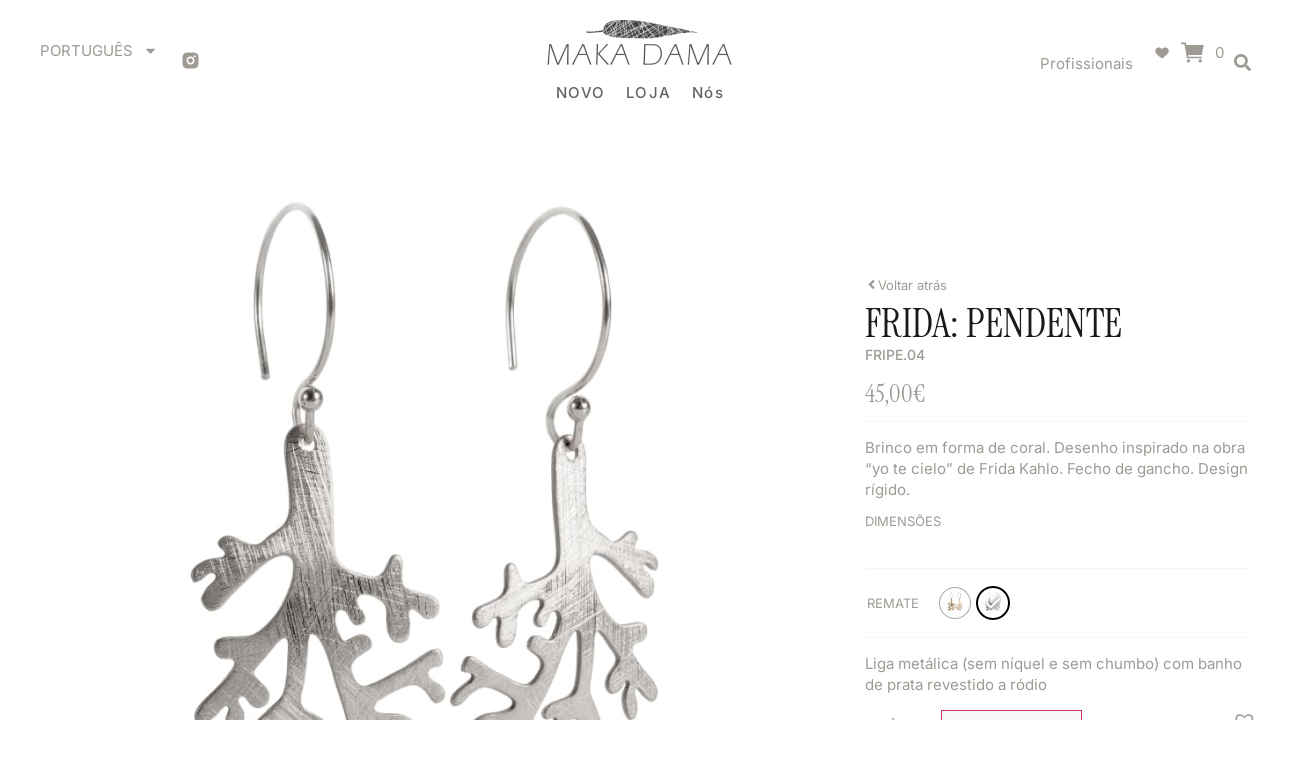

--- FILE ---
content_type: text/html; charset=UTF-8
request_url: https://makadama.es/pt-pt/producto/frida-pendente/
body_size: 83398
content:
<!doctype html>
<html lang="pt-pt">
<head>
	<meta charset="UTF-8">
	<meta name="viewport" content="width=device-width, initial-scale=1">
	<link rel="profile" href="https://gmpg.org/xfn/11">
	<meta name='robots' content='index, follow, max-image-preview:large, max-snippet:-1, max-video-preview:-1' />

	<!-- This site is optimized with the Yoast SEO plugin v26.8 - https://yoast.com/product/yoast-seo-wordpress/ -->
	<title>Frida: Pendente - Maka Dama</title>
	<meta name="description" content="Brinco em forma de coral. Desenho inspirado na obra &quot;yo te cielo&quot; de Frida Kahlo. Fecho de gancho. Design rígido." />
	<link rel="canonical" href="https://makadama.es/pt-pt/producto/frida-pendente/" />
	<meta property="og:locale" content="pt_PT" />
	<meta property="og:type" content="article" />
	<meta property="og:title" content="Frida: Pendente - Maka Dama" />
	<meta property="og:description" content="Brinco em forma de coral. Desenho inspirado na obra &quot;yo te cielo&quot; de Frida Kahlo. Fecho de gancho. Design rígido." />
	<meta property="og:url" content="https://makadama.es/pt-pt/producto/frida-pendente/" />
	<meta property="og:site_name" content="Maka Dama" />
	<meta property="article:modified_time" content="2024-11-25T11:53:28+00:00" />
	<meta property="og:image" content="https://makadama.es/wp-content/uploads/2023/08/fripen04-_-destacada-min.jpg" />
	<meta property="og:image:width" content="960" />
	<meta property="og:image:height" content="960" />
	<meta property="og:image:type" content="image/jpeg" />
	<meta name="twitter:card" content="summary_large_image" />
	<script type="application/ld+json" class="yoast-schema-graph">{"@context":"https://schema.org","@graph":[{"@type":"WebPage","@id":"https://makadama.es/pt-pt/producto/frida-pendente/","url":"https://makadama.es/pt-pt/producto/frida-pendente/","name":"Frida: Pendente - Maka Dama","isPartOf":{"@id":"https://makadama.es/pt-pt/#website"},"primaryImageOfPage":{"@id":"https://makadama.es/pt-pt/producto/frida-pendente/#primaryimage"},"image":{"@id":"https://makadama.es/pt-pt/producto/frida-pendente/#primaryimage"},"thumbnailUrl":"https://makadama.es/wp-content/uploads/2023/08/fripen04-_-destacada-min.jpg","datePublished":"2018-01-14T17:00:42+00:00","dateModified":"2024-11-25T11:53:28+00:00","description":"Brinco em forma de coral. Desenho inspirado na obra \"yo te cielo\" de Frida Kahlo. Fecho de gancho. Design rígido.","breadcrumb":{"@id":"https://makadama.es/pt-pt/producto/frida-pendente/#breadcrumb"},"inLanguage":"pt-PT","potentialAction":[{"@type":"ReadAction","target":["https://makadama.es/pt-pt/producto/frida-pendente/"]}]},{"@type":"ImageObject","inLanguage":"pt-PT","@id":"https://makadama.es/pt-pt/producto/frida-pendente/#primaryimage","url":"https://makadama.es/wp-content/uploads/2023/08/fripen04-_-destacada-min.jpg","contentUrl":"https://makadama.es/wp-content/uploads/2023/08/fripen04-_-destacada-min.jpg","width":960,"height":960,"caption":"Frida Pendente"},{"@type":"BreadcrumbList","@id":"https://makadama.es/pt-pt/producto/frida-pendente/#breadcrumb","itemListElement":[{"@type":"ListItem","position":1,"name":"Portada","item":"https://makadama.es/pt-pt/"},{"@type":"ListItem","position":2,"name":"Tienda","item":"https://makadama.es/pt-pt/tienda-2/"},{"@type":"ListItem","position":3,"name":"Frida: Pendente"}]},{"@type":"WebSite","@id":"https://makadama.es/pt-pt/#website","url":"https://makadama.es/pt-pt/","name":"Maka Dama","description":"","publisher":{"@id":"https://makadama.es/pt-pt/#organization"},"potentialAction":[{"@type":"SearchAction","target":{"@type":"EntryPoint","urlTemplate":"https://makadama.es/pt-pt/?s={search_term_string}"},"query-input":{"@type":"PropertyValueSpecification","valueRequired":true,"valueName":"search_term_string"}}],"inLanguage":"pt-PT"},{"@type":"Organization","@id":"https://makadama.es/pt-pt/#organization","name":"Maka Dama","url":"https://makadama.es/pt-pt/","logo":{"@type":"ImageObject","inLanguage":"pt-PT","@id":"https://makadama.es/pt-pt/#/schema/logo/image/","url":"https://makadama.es/wp-content/uploads/2023/08/cropped-logo-2.png","contentUrl":"https://makadama.es/wp-content/uploads/2023/08/cropped-logo-2.png","width":250,"height":47,"caption":"Maka Dama"},"image":{"@id":"https://makadama.es/pt-pt/#/schema/logo/image/"}}]}</script>
	<!-- / Yoast SEO plugin. -->


<link rel='dns-prefetch' href='//www.googletagmanager.com' />
<link rel="alternate" type="application/rss+xml" title="Maka Dama &raquo; Feed" href="https://makadama.es/pt-pt/feed/" />
<link rel="alternate" type="application/rss+xml" title="Maka Dama &raquo; Feed de comentários" href="https://makadama.es/pt-pt/comments/feed/" />
<link rel="alternate" title="oEmbed (JSON)" type="application/json+oembed" href="https://makadama.es/pt-pt/wp-json/oembed/1.0/embed?url=https%3A%2F%2Fmakadama.es%2Fpt-pt%2Fproducto%2Ffrida-pendente%2F" />
<link rel="alternate" title="oEmbed (XML)" type="text/xml+oembed" href="https://makadama.es/pt-pt/wp-json/oembed/1.0/embed?url=https%3A%2F%2Fmakadama.es%2Fpt-pt%2Fproducto%2Ffrida-pendente%2F&#038;format=xml" />
<style id='wp-img-auto-sizes-contain-inline-css'>
img:is([sizes=auto i],[sizes^="auto," i]){contain-intrinsic-size:3000px 1500px}
/*# sourceURL=wp-img-auto-sizes-contain-inline-css */
</style>
<link rel='stylesheet' id='argpd-cookies-eu-banner-css' href='https://makadama.es/wp-content/plugins/adapta-rgpd/assets/css/cookies-banner-classic.css?ver=1.3.9' media='all' />
<link rel='stylesheet' id='hello-elementor-theme-style-css' href='https://makadama.es/wp-content/themes/hello-elementor/assets/css/theme.css?ver=3.4.6' media='all' />
<link rel='stylesheet' id='jet-menu-hello-css' href='https://makadama.es/wp-content/plugins/jet-menu/integration/themes/hello-elementor/assets/css/style.css?ver=2.4.18' media='all' />
<style id='wp-emoji-styles-inline-css'>

	img.wp-smiley, img.emoji {
		display: inline !important;
		border: none !important;
		box-shadow: none !important;
		height: 1em !important;
		width: 1em !important;
		margin: 0 0.07em !important;
		vertical-align: -0.1em !important;
		background: none !important;
		padding: 0 !important;
	}
/*# sourceURL=wp-emoji-styles-inline-css */
</style>
<link rel='stylesheet' id='wp-block-library-css' href='https://makadama.es/wp-includes/css/dist/block-library/style.min.css?ver=6.9' media='all' />
<link rel='stylesheet' id='jet-engine-frontend-css' href='https://makadama.es/wp-content/plugins/jet-engine/assets/css/frontend.css?ver=3.8.3' media='all' />
<style id='global-styles-inline-css'>
:root{--wp--preset--aspect-ratio--square: 1;--wp--preset--aspect-ratio--4-3: 4/3;--wp--preset--aspect-ratio--3-4: 3/4;--wp--preset--aspect-ratio--3-2: 3/2;--wp--preset--aspect-ratio--2-3: 2/3;--wp--preset--aspect-ratio--16-9: 16/9;--wp--preset--aspect-ratio--9-16: 9/16;--wp--preset--color--black: #000000;--wp--preset--color--cyan-bluish-gray: #abb8c3;--wp--preset--color--white: #ffffff;--wp--preset--color--pale-pink: #f78da7;--wp--preset--color--vivid-red: #cf2e2e;--wp--preset--color--luminous-vivid-orange: #ff6900;--wp--preset--color--luminous-vivid-amber: #fcb900;--wp--preset--color--light-green-cyan: #7bdcb5;--wp--preset--color--vivid-green-cyan: #00d084;--wp--preset--color--pale-cyan-blue: #8ed1fc;--wp--preset--color--vivid-cyan-blue: #0693e3;--wp--preset--color--vivid-purple: #9b51e0;--wp--preset--gradient--vivid-cyan-blue-to-vivid-purple: linear-gradient(135deg,rgb(6,147,227) 0%,rgb(155,81,224) 100%);--wp--preset--gradient--light-green-cyan-to-vivid-green-cyan: linear-gradient(135deg,rgb(122,220,180) 0%,rgb(0,208,130) 100%);--wp--preset--gradient--luminous-vivid-amber-to-luminous-vivid-orange: linear-gradient(135deg,rgb(252,185,0) 0%,rgb(255,105,0) 100%);--wp--preset--gradient--luminous-vivid-orange-to-vivid-red: linear-gradient(135deg,rgb(255,105,0) 0%,rgb(207,46,46) 100%);--wp--preset--gradient--very-light-gray-to-cyan-bluish-gray: linear-gradient(135deg,rgb(238,238,238) 0%,rgb(169,184,195) 100%);--wp--preset--gradient--cool-to-warm-spectrum: linear-gradient(135deg,rgb(74,234,220) 0%,rgb(151,120,209) 20%,rgb(207,42,186) 40%,rgb(238,44,130) 60%,rgb(251,105,98) 80%,rgb(254,248,76) 100%);--wp--preset--gradient--blush-light-purple: linear-gradient(135deg,rgb(255,206,236) 0%,rgb(152,150,240) 100%);--wp--preset--gradient--blush-bordeaux: linear-gradient(135deg,rgb(254,205,165) 0%,rgb(254,45,45) 50%,rgb(107,0,62) 100%);--wp--preset--gradient--luminous-dusk: linear-gradient(135deg,rgb(255,203,112) 0%,rgb(199,81,192) 50%,rgb(65,88,208) 100%);--wp--preset--gradient--pale-ocean: linear-gradient(135deg,rgb(255,245,203) 0%,rgb(182,227,212) 50%,rgb(51,167,181) 100%);--wp--preset--gradient--electric-grass: linear-gradient(135deg,rgb(202,248,128) 0%,rgb(113,206,126) 100%);--wp--preset--gradient--midnight: linear-gradient(135deg,rgb(2,3,129) 0%,rgb(40,116,252) 100%);--wp--preset--font-size--small: 13px;--wp--preset--font-size--medium: 20px;--wp--preset--font-size--large: 36px;--wp--preset--font-size--x-large: 42px;--wp--preset--spacing--20: 0.44rem;--wp--preset--spacing--30: 0.67rem;--wp--preset--spacing--40: 1rem;--wp--preset--spacing--50: 1.5rem;--wp--preset--spacing--60: 2.25rem;--wp--preset--spacing--70: 3.38rem;--wp--preset--spacing--80: 5.06rem;--wp--preset--shadow--natural: 6px 6px 9px rgba(0, 0, 0, 0.2);--wp--preset--shadow--deep: 12px 12px 50px rgba(0, 0, 0, 0.4);--wp--preset--shadow--sharp: 6px 6px 0px rgba(0, 0, 0, 0.2);--wp--preset--shadow--outlined: 6px 6px 0px -3px rgb(255, 255, 255), 6px 6px rgb(0, 0, 0);--wp--preset--shadow--crisp: 6px 6px 0px rgb(0, 0, 0);}:root { --wp--style--global--content-size: 800px;--wp--style--global--wide-size: 1200px; }:where(body) { margin: 0; }.wp-site-blocks > .alignleft { float: left; margin-right: 2em; }.wp-site-blocks > .alignright { float: right; margin-left: 2em; }.wp-site-blocks > .aligncenter { justify-content: center; margin-left: auto; margin-right: auto; }:where(.wp-site-blocks) > * { margin-block-start: 24px; margin-block-end: 0; }:where(.wp-site-blocks) > :first-child { margin-block-start: 0; }:where(.wp-site-blocks) > :last-child { margin-block-end: 0; }:root { --wp--style--block-gap: 24px; }:root :where(.is-layout-flow) > :first-child{margin-block-start: 0;}:root :where(.is-layout-flow) > :last-child{margin-block-end: 0;}:root :where(.is-layout-flow) > *{margin-block-start: 24px;margin-block-end: 0;}:root :where(.is-layout-constrained) > :first-child{margin-block-start: 0;}:root :where(.is-layout-constrained) > :last-child{margin-block-end: 0;}:root :where(.is-layout-constrained) > *{margin-block-start: 24px;margin-block-end: 0;}:root :where(.is-layout-flex){gap: 24px;}:root :where(.is-layout-grid){gap: 24px;}.is-layout-flow > .alignleft{float: left;margin-inline-start: 0;margin-inline-end: 2em;}.is-layout-flow > .alignright{float: right;margin-inline-start: 2em;margin-inline-end: 0;}.is-layout-flow > .aligncenter{margin-left: auto !important;margin-right: auto !important;}.is-layout-constrained > .alignleft{float: left;margin-inline-start: 0;margin-inline-end: 2em;}.is-layout-constrained > .alignright{float: right;margin-inline-start: 2em;margin-inline-end: 0;}.is-layout-constrained > .aligncenter{margin-left: auto !important;margin-right: auto !important;}.is-layout-constrained > :where(:not(.alignleft):not(.alignright):not(.alignfull)){max-width: var(--wp--style--global--content-size);margin-left: auto !important;margin-right: auto !important;}.is-layout-constrained > .alignwide{max-width: var(--wp--style--global--wide-size);}body .is-layout-flex{display: flex;}.is-layout-flex{flex-wrap: wrap;align-items: center;}.is-layout-flex > :is(*, div){margin: 0;}body .is-layout-grid{display: grid;}.is-layout-grid > :is(*, div){margin: 0;}body{padding-top: 0px;padding-right: 0px;padding-bottom: 0px;padding-left: 0px;}a:where(:not(.wp-element-button)){text-decoration: underline;}:root :where(.wp-element-button, .wp-block-button__link){background-color: #32373c;border-width: 0;color: #fff;font-family: inherit;font-size: inherit;font-style: inherit;font-weight: inherit;letter-spacing: inherit;line-height: inherit;padding-top: calc(0.667em + 2px);padding-right: calc(1.333em + 2px);padding-bottom: calc(0.667em + 2px);padding-left: calc(1.333em + 2px);text-decoration: none;text-transform: inherit;}.has-black-color{color: var(--wp--preset--color--black) !important;}.has-cyan-bluish-gray-color{color: var(--wp--preset--color--cyan-bluish-gray) !important;}.has-white-color{color: var(--wp--preset--color--white) !important;}.has-pale-pink-color{color: var(--wp--preset--color--pale-pink) !important;}.has-vivid-red-color{color: var(--wp--preset--color--vivid-red) !important;}.has-luminous-vivid-orange-color{color: var(--wp--preset--color--luminous-vivid-orange) !important;}.has-luminous-vivid-amber-color{color: var(--wp--preset--color--luminous-vivid-amber) !important;}.has-light-green-cyan-color{color: var(--wp--preset--color--light-green-cyan) !important;}.has-vivid-green-cyan-color{color: var(--wp--preset--color--vivid-green-cyan) !important;}.has-pale-cyan-blue-color{color: var(--wp--preset--color--pale-cyan-blue) !important;}.has-vivid-cyan-blue-color{color: var(--wp--preset--color--vivid-cyan-blue) !important;}.has-vivid-purple-color{color: var(--wp--preset--color--vivid-purple) !important;}.has-black-background-color{background-color: var(--wp--preset--color--black) !important;}.has-cyan-bluish-gray-background-color{background-color: var(--wp--preset--color--cyan-bluish-gray) !important;}.has-white-background-color{background-color: var(--wp--preset--color--white) !important;}.has-pale-pink-background-color{background-color: var(--wp--preset--color--pale-pink) !important;}.has-vivid-red-background-color{background-color: var(--wp--preset--color--vivid-red) !important;}.has-luminous-vivid-orange-background-color{background-color: var(--wp--preset--color--luminous-vivid-orange) !important;}.has-luminous-vivid-amber-background-color{background-color: var(--wp--preset--color--luminous-vivid-amber) !important;}.has-light-green-cyan-background-color{background-color: var(--wp--preset--color--light-green-cyan) !important;}.has-vivid-green-cyan-background-color{background-color: var(--wp--preset--color--vivid-green-cyan) !important;}.has-pale-cyan-blue-background-color{background-color: var(--wp--preset--color--pale-cyan-blue) !important;}.has-vivid-cyan-blue-background-color{background-color: var(--wp--preset--color--vivid-cyan-blue) !important;}.has-vivid-purple-background-color{background-color: var(--wp--preset--color--vivid-purple) !important;}.has-black-border-color{border-color: var(--wp--preset--color--black) !important;}.has-cyan-bluish-gray-border-color{border-color: var(--wp--preset--color--cyan-bluish-gray) !important;}.has-white-border-color{border-color: var(--wp--preset--color--white) !important;}.has-pale-pink-border-color{border-color: var(--wp--preset--color--pale-pink) !important;}.has-vivid-red-border-color{border-color: var(--wp--preset--color--vivid-red) !important;}.has-luminous-vivid-orange-border-color{border-color: var(--wp--preset--color--luminous-vivid-orange) !important;}.has-luminous-vivid-amber-border-color{border-color: var(--wp--preset--color--luminous-vivid-amber) !important;}.has-light-green-cyan-border-color{border-color: var(--wp--preset--color--light-green-cyan) !important;}.has-vivid-green-cyan-border-color{border-color: var(--wp--preset--color--vivid-green-cyan) !important;}.has-pale-cyan-blue-border-color{border-color: var(--wp--preset--color--pale-cyan-blue) !important;}.has-vivid-cyan-blue-border-color{border-color: var(--wp--preset--color--vivid-cyan-blue) !important;}.has-vivid-purple-border-color{border-color: var(--wp--preset--color--vivid-purple) !important;}.has-vivid-cyan-blue-to-vivid-purple-gradient-background{background: var(--wp--preset--gradient--vivid-cyan-blue-to-vivid-purple) !important;}.has-light-green-cyan-to-vivid-green-cyan-gradient-background{background: var(--wp--preset--gradient--light-green-cyan-to-vivid-green-cyan) !important;}.has-luminous-vivid-amber-to-luminous-vivid-orange-gradient-background{background: var(--wp--preset--gradient--luminous-vivid-amber-to-luminous-vivid-orange) !important;}.has-luminous-vivid-orange-to-vivid-red-gradient-background{background: var(--wp--preset--gradient--luminous-vivid-orange-to-vivid-red) !important;}.has-very-light-gray-to-cyan-bluish-gray-gradient-background{background: var(--wp--preset--gradient--very-light-gray-to-cyan-bluish-gray) !important;}.has-cool-to-warm-spectrum-gradient-background{background: var(--wp--preset--gradient--cool-to-warm-spectrum) !important;}.has-blush-light-purple-gradient-background{background: var(--wp--preset--gradient--blush-light-purple) !important;}.has-blush-bordeaux-gradient-background{background: var(--wp--preset--gradient--blush-bordeaux) !important;}.has-luminous-dusk-gradient-background{background: var(--wp--preset--gradient--luminous-dusk) !important;}.has-pale-ocean-gradient-background{background: var(--wp--preset--gradient--pale-ocean) !important;}.has-electric-grass-gradient-background{background: var(--wp--preset--gradient--electric-grass) !important;}.has-midnight-gradient-background{background: var(--wp--preset--gradient--midnight) !important;}.has-small-font-size{font-size: var(--wp--preset--font-size--small) !important;}.has-medium-font-size{font-size: var(--wp--preset--font-size--medium) !important;}.has-large-font-size{font-size: var(--wp--preset--font-size--large) !important;}.has-x-large-font-size{font-size: var(--wp--preset--font-size--x-large) !important;}
:root :where(.wp-block-pullquote){font-size: 1.5em;line-height: 1.6;}
/*# sourceURL=global-styles-inline-css */
</style>
<link rel='stylesheet' id='photoswipe-css' href='https://makadama.es/wp-content/plugins/woocommerce/assets/css/photoswipe/photoswipe.min.css?ver=10.4.3' media='all' />
<link rel='stylesheet' id='photoswipe-default-skin-css' href='https://makadama.es/wp-content/plugins/woocommerce/assets/css/photoswipe/default-skin/default-skin.min.css?ver=10.4.3' media='all' />
<link rel='stylesheet' id='woocommerce-layout-css' href='https://makadama.es/wp-content/plugins/woocommerce/assets/css/woocommerce-layout.css?ver=10.4.3' media='all' />
<link rel='stylesheet' id='woocommerce-smallscreen-css' href='https://makadama.es/wp-content/plugins/woocommerce/assets/css/woocommerce-smallscreen.css?ver=10.4.3' media='only screen and (max-width: 768px)' />
<link rel='stylesheet' id='woocommerce-general-css' href='https://makadama.es/wp-content/plugins/woocommerce/assets/css/woocommerce.css?ver=10.4.3' media='all' />
<style id='woocommerce-inline-inline-css'>
.woocommerce form .form-row .required { visibility: visible; }
/*# sourceURL=woocommerce-inline-inline-css */
</style>
<link rel='stylesheet' id='wpml-legacy-horizontal-list-0-css' href='https://makadama.es/wp-content/plugins/sitepress-multilingual-cms/templates/language-switchers/legacy-list-horizontal/style.min.css?ver=1' media='all' />
<link rel='stylesheet' id='wpml-menu-item-0-css' href='https://makadama.es/wp-content/plugins/sitepress-multilingual-cms/templates/language-switchers/menu-item/style.min.css?ver=1' media='all' />
<link rel='stylesheet' id='woo-variation-swatches-css' href='https://makadama.es/wp-content/plugins/woo-variation-swatches/assets/css/frontend.min.css?ver=1762879755' media='all' />
<style id='woo-variation-swatches-inline-css'>
:root {
--wvs-tick:url("data:image/svg+xml;utf8,%3Csvg filter='drop-shadow(0px 0px 2px rgb(0 0 0 / .8))' xmlns='http://www.w3.org/2000/svg'  viewBox='0 0 30 30'%3E%3Cpath fill='none' stroke='%23ffffff' stroke-linecap='round' stroke-linejoin='round' stroke-width='4' d='M4 16L11 23 27 7'/%3E%3C/svg%3E");

--wvs-cross:url("data:image/svg+xml;utf8,%3Csvg filter='drop-shadow(0px 0px 5px rgb(255 255 255 / .6))' xmlns='http://www.w3.org/2000/svg' width='72px' height='72px' viewBox='0 0 24 24'%3E%3Cpath fill='none' stroke='%23ff0000' stroke-linecap='round' stroke-width='0.6' d='M5 5L19 19M19 5L5 19'/%3E%3C/svg%3E");
--wvs-single-product-item-width:30px;
--wvs-single-product-item-height:30px;
--wvs-single-product-item-font-size:16px}
/*# sourceURL=woo-variation-swatches-inline-css */
</style>
<link rel='preload' as='font' type='font/woff2' crossorigin='anonymous' id='tinvwl-webfont-font-css' href='https://makadama.es/wp-content/plugins/ti-woocommerce-wishlist/assets/fonts/tinvwl-webfont.woff2?ver=xu2uyi' media='all' />
<link rel='stylesheet' id='tinvwl-webfont-css' href='https://makadama.es/wp-content/plugins/ti-woocommerce-wishlist/assets/css/webfont.min.css?ver=2.11.1' media='all' />
<link rel='stylesheet' id='tinvwl-css' href='https://makadama.es/wp-content/plugins/ti-woocommerce-wishlist/assets/css/public.min.css?ver=2.11.1' media='all' />
<link rel='stylesheet' id='tinvwl-theme-css' href='https://makadama.es/wp-content/plugins/ti-woocommerce-wishlist/assets/css/theme.min.css?ver=2.11.1' media='all' />
<style id='tinvwl-theme-inline-css'>
.tinv-wishlist .tinv-header h2 {color:#000000;font-size:40px;} .tinv-wishlist {color:#1a1a1a;} .tinv-wishlist, .tinv-wishlist input, .tinv-wishlist select, .tinv-wishlist textarea, .tinv-wishlist button, .tinv-wishlist input[type="button"], .tinv-wishlist input[type="reset"], .tinv-wishlist input[type="submit"] {font-family:inherit;} .tinv-wishlist a:not(.button):not(.social) {color:#007acc;text-decoration:underline;font-family:inherit;} .tinv-wishlist a:not(.button):not(.social):active, .tinv-wishlist a:not(.button):not(.social):focus, .tinv-wishlist a:not(.button):not(.social):hover {color:#686868;} .tinv-wishlist input[type="text"], .tinv-wishlist input[type="email"], .tinv-wishlist input[type="url"], .tinv-wishlist input[type="password"], .tinv-wishlist input[type="search"], .tinv-wishlist input[type="tel"], .tinv-wishlist input[type="number"], .tinv-wishlist textarea, .tinv-wishlist select, .tinv-wishlist .product-quantity input[type="text"].qty {background-color:#FFFFFF;border-color:#FFFFFF;border-radius:;color:#FFFFFF;font-family:inherit;} .tinv-wishlist select {font-size:12px;} .woocommerce div.product form.cart .tinvwl_add_to_wishlist_button.tinvwl-button {background-color:#ebe9eb;border-radius:3px;} .woocommerce div.product form.cart .tinvwl_add_to_wishlist_button.tinvwl-button:hover, .woocommerce div.product form.cart .tinvwl_add_to_wishlist_button.tinvwl-button.icon-white:hover:before, .woocommerce div.product form.cart .tinvwl_add_to_wishlist_button.tinvwl-button.icon-black:hover:before {background-color:#dad8da;color:#686868;} .woocommerce div.product form.cart .tinvwl_add_to_wishlist_button.tinvwl-button, .woocommerce div.product form.cart .tinvwl_add_to_wishlist_button.tinvwl-button.icon-white:before, .woocommerce div.product form.cart .tinvwl_add_to_wishlist_button.tinvwl-button.icon-black:before {color:#515151;} .woocommerce div.product form.cart .tinvwl_add_to_wishlist_button, .woocommerce div.product form.cart .tinvwl_add_to_wishlist_button.icon-white:before, .woocommerce div.product form.cart .tinvwl_add_to_wishlist_button.icon-black:before {color:#007acc;} .woocommerce div.product form.cart .tinvwl_add_to_wishlist_button:hover, .woocommerce div.product form.cart .tinvwl_add_to_wishlist_button.icon-white:hover:before, .woocommerce div.product form.cart .tinvwl_add_to_wishlist_button.icon-black:hover:before {color:#686868;} .woocommerce div.product form.cart .tinvwl_add_to_wishlist_button {font-family:inherit;font-size:16px;} .woocommerce div.product form.cart .tinvwl_add_to_wishlist_button.icon-black:before, .woocommerce div.product form.cart .tinvwl_add_to_wishlist_button.icon-white:before {font-size:16px;} .woocommerce ul.products li.product .tinvwl_add_to_wishlist_button.tinvwl-button, .woocommerce ul.products li.product .tinvwl_add_to_wishlist_button.tinvwl-button.icon-white:before, .woocommerce ul.products li.product .tinvwl_add_to_wishlist_button.tinvwl-button.icon-black:before {background-color:#ebe9eb;color:#515151;} .woocommerce ul.products li.product .tinvwl_add_to_wishlist_button.tinvwl-button:hover, .woocommerce ul.products li.product .tinvwl_add_to_wishlist_button.tinvwl-button.icon-white:hover:before, .woocommerce ul.products li.product .tinvwl_add_to_wishlist_button.tinvwl-button.icon-black:hover:before {background-color:#dad8da;color:#515151;} .woocommerce ul.products li.product .tinvwl_add_to_wishlist_button, .woocommerce ul.products li.product .tinvwl_add_to_wishlist_button.icon-white:before, .woocommerce ul.products li.product .tinvwl_add_to_wishlist_button.icon-black:before {color:#007acc;font-size:16px;} .woocommerce ul.products li.product .tinvwl_add_to_wishlist_button:hover, .woocommerce ul.products li.product .tinvwl_add_to_wishlist_button.icon-white:hover:before, .woocommerce ul.products li.product .tinvwl_add_to_wishlist_button.icon-black:hover:before {color:#686868;} .woocommerce ul.products li.product .tinvwl_add_to_wishlist_button.tinvwl-button {font-family:inherit;border-radius:3px;} .woocommerce ul.products li.product .tinvwl_add_to_wishlist_button.icon-white:before, .woocommerce ul.products li.product .tinvwl_add_to_wishlist_button.icon-black:before {font-size:16px;} .woocommerce.tinv-wishlist #respond input#submit, .woocommerce.tinv-wishlist a.button, .woocommerce.tinv-wishlist button.button, .woocommerce.tinv-wishlist input.button {background-color:#ebe9eb;color:#515151;font-family:inherit;font-size:14px;border-radius:3px;} .woocommerce.tinv-wishlist #respond input#submit:hover, .woocommerce.tinv-wishlist a.button:hover, .woocommerce.tinv-wishlist button.button:hover, .woocommerce.tinv-wishlist input.button:hover {background-color:#dad8da;color:#515151;} .woocommerce.tinv-wishlist #respond input#submit.alt, .woocommerce.tinv-wishlist a.button.alt, .woocommerce.tinv-wishlist button.button.alt, .woocommerce.tinv-wishlist input.button.alt {background-color:#a46497;color:#ffffff;font-family:inherit;font-size:14px;border-radius:3px;} .woocommerce.tinv-wishlist #respond input#submit.alt:hover, .woocommerce.tinv-wishlist a.button.alt:hover, .woocommerce.tinv-wishlist button.button.alt:hover, .woocommerce.tinv-wishlist input.button.alt:hover {background-color:#935386;color:#ffffff;} .tinv-wishlist table, .tinv-wishlist table td {background-color:#ffffff;} .tinv-wishlist table, .tinv-wishlist table td, .tinv-wishlist table th {border-color:#d1d1d1;} .tinv-wishlist table th {background-color:#ffffff;color:#1a1a1a;font-family:inherit;font-size:14px;} .tinv-wishlist table td {color:#686868;font-family:inherit;font-size:14px;} .tinv-wishlist td.product-price {color:#202020;font-family:inherit;font-size:16px;} .tinv-wishlist td.product-price ins span.amount {color:#ffffff;background-color:#007acc;} .tinv-wishlist .social-buttons li a {background-color:#ebe9eb;font-size:20px;} .tinv-wishlist .social-buttons li a:hover {background-color:#dad8da;} .tinv-wishlist .social-buttons li a.white, .tinv-wishlist .social-buttons li a.dark {color:#000000;} .tinv-wishlist .social-buttons li a.white:hover, .tinv-wishlist .social-buttons li a.dark:hover {color:#686868;} .tinv-wishlist .tinv-modal .tinv-modal-inner {background-color:#ffffff;color:#1a1a1a;font-size:16px;} .tinv-wishlist .tinv-modal .tinv-modal-inner,.tinv-wishlist .tinv-modal .tinv-modal-inner select {font-family:inherit;} .tinv-wishlist .tinv-modal .tinv-close-modal, .tinv-wishlist .tinv-modal button.button {background-color:#ebe9eb;color:#515151;} .tinv-wishlist .tinv-modal .tinv-close-modal:hover, .tinv-wishlist .tinv-modal button.button:hover {background-color:#dad8da;color:#515151;}.wishlist_products_counter_number{   margin-bottom:40px ;  }
/*# sourceURL=tinvwl-theme-inline-css */
</style>
<link rel='stylesheet' id='hello-elementor-css' href='https://makadama.es/wp-content/themes/hello-elementor/assets/css/reset.css?ver=3.4.6' media='all' />
<link rel='stylesheet' id='hello-elementor-header-footer-css' href='https://makadama.es/wp-content/themes/hello-elementor/assets/css/header-footer.css?ver=3.4.6' media='all' />
<link rel='stylesheet' id='jet-menu-public-styles-css' href='https://makadama.es/wp-content/plugins/jet-menu/assets/public/css/public.css?ver=2.4.18' media='all' />
<link rel='stylesheet' id='elementor-frontend-css' href='https://makadama.es/wp-content/plugins/elementor/assets/css/frontend.min.css?ver=3.34.1' media='all' />
<style id='elementor-frontend-inline-css'>
.elementor-kit-6{--e-global-color-primary:#DCCD96;--e-global-color-secondary:#9F9A93;--e-global-color-text:#191A1C;--e-global-color-accent:#DCCD96;--e-global-color-a85e708:#F7F7F7;--e-global-color-b5010c1:#DFDCD7;--e-global-color-477dbaa:#D3D3D3;--e-global-color-316a6dc:#F7F7F7;--e-global-color-7af1259:#656565;--e-global-color-903285a:#FFFFFF;--e-global-color-9d37fdb:#00000000;--e-global-color-d54bcc5:#EEEEEE;--e-global-typography-primary-font-family:"Roboto";--e-global-typography-primary-font-weight:600;--e-global-typography-secondary-font-family:"Roboto Slab";--e-global-typography-secondary-font-weight:400;--e-global-typography-text-font-family:"Roboto";--e-global-typography-text-font-weight:400;--e-global-typography-accent-font-family:"Roboto";--e-global-typography-accent-font-weight:500;color:var( --e-global-color-text );font-family:"Inter", Sans-serif;font-size:15px;font-weight:400;font-style:normal;text-decoration:none;line-height:21px;}.elementor-kit-6 e-page-transition{background-color:#FFBC7D;}body.e-wc-error-notice .woocommerce-error, body.e-wc-error-notice .wc-block-components-notice-banner.is-error{background-color:var( --e-global-color-316a6dc );}body.e-wc-message-notice .woocommerce-message, body.e-wc-message-notice .wc-block-components-notice-banner.is-success{background-color:var( --e-global-color-316a6dc );}body.e-wc-message-notice .woocommerce-message .button, body.e-wc-message-notice .wc-block-components-notice-banner.is-success .button{background-color:var( --e-global-color-477dbaa );background-image:var( --e-global-color-477dbaa );font-family:"Inter", Sans-serif;font-weight:500;text-transform:uppercase;letter-spacing:1px;}body.e-wc-message-notice .woocommerce-message .button:hover, body.e-wc-message-notice .wc-block-components-notice-banner.is-success .button:hover{background-color:var( --e-global-color-accent );background-image:var( --e-global-color-accent );}body.e-wc-info-notice .woocommerce-info, body.e-wc-info-notice .wc-block-components-notice-banner.is-info{background-color:var( --e-global-color-316a6dc );border-style:none;}body.e-wc-info-notice .woocommerce-info .button, body.e-wc-info-notice .wc-block-components-notice-banner.is-info .button{background-color:var( --e-global-color-477dbaa );background-image:var( --e-global-color-477dbaa );font-family:"Inter", Sans-serif;font-weight:500;text-transform:uppercase;letter-spacing:1px;}body.e-wc-info-notice .woocommerce-info .button:hover, body.e-wc-info-notice .wc-block-components-notice-banner.is-info .button:hover, body.e-wc-info-notice .e-my-account-tab:not(.e-my-account-tab__dashboard--custom) .woocommerce .woocommerce-info .woocommerce-Button:hover, body.e-wc-info-notice .e-my-account-tab:not(.e-my-account-tab__dashboard--custom) .woocommerce .wc-block-components-notice-banner.is-info .woocommerce-Button:hover{background-color:var( --e-global-color-primary );background-image:var( --e-global-color-primary );}.elementor-kit-6 a{color:var( --e-global-color-secondary );}.elementor-kit-6 a:hover{color:var( --e-global-color-primary );}.elementor-kit-6 h1{color:var( --e-global-color-text );font-family:"Instrument Serif", Sans-serif;font-size:88px;font-weight:400;line-height:0px;}.elementor-kit-6 h2{color:var( --e-global-color-secondary );font-family:"Instrument Serif", Sans-serif;font-size:50px;font-weight:400;line-height:52px;}.elementor-kit-6 h3{color:var( --e-global-color-text );font-family:"Instrument Serif", Sans-serif;font-size:30px;font-weight:400;text-transform:capitalize;line-height:31px;}.elementor-section.elementor-section-boxed > .elementor-container{max-width:1140px;}.e-con{--container-max-width:1140px;}.elementor-widget:not(:last-child){--kit-widget-spacing:20px;}.elementor-element{--widgets-spacing:20px 20px;--widgets-spacing-row:20px;--widgets-spacing-column:20px;}{}h1.entry-title{display:var(--page-title-display);}.e-wc-error-notice .woocommerce-error, .e-wc-error-notice .wc-block-components-notice-banner.is-error{--error-message-text-color:var( --e-global-color-7af1259 );--error-message-icon-color:var( --e-global-color-primary );--error-message-normal-links-color:var( --e-global-color-secondary );--error-message-hover-links-color:var( --e-global-color-primary );}body.e-wc-error-notice .woocommerce-error a.wc-backward, body.e-wc-error-notice .wc-block-components-notice-banner.is-error a.wc-backward{font-family:"Inter", Sans-serif;}.e-wc-message-notice .woocommerce-message, .e-wc-message-notice .wc-block-components-notice-banner.is-success{--message-message-text-color:var( --e-global-color-7af1259 );font-family:"Inter", Sans-serif;--message-message-icon-color:var( --e-global-color-primary );--message-buttons-normal-text-color:var( --e-global-color-7af1259 );--message-buttons-hover-text-color:var( --e-global-color-903285a );--message-border-type:none;--message-buttons-padding:10px 15px 10px 15px;}body.e-wc-message-notice .woocommerce-message .restore-item, body.e-wc-message-notice .wc-block-components-notice-banner.is-success .restore-item, body.e-wc-message-notice .woocommerce-message a:not([class]), body.e-wc-message-notice .wc-block-components-notice-banner.is-success a:not([class]){font-family:"Inter", Sans-serif;}.e-wc-message-notice .woocommerce-message .restore-item, .e-wc-message-notice .wc-block-components-notice-banner.is-success .restore-item, .e-wc-message-notice .woocommerce-message a:not([class]), .e-wc-message-notice .wc-block-components-notice-banner.is-success a:not([class]){--notice-message-normal-links-color:var( --e-global-color-secondary );}.e-wc-message-notice .woocommerce-message .restore-item:hover, .e-wc-message-notice .wc-block-components-notice-banner.is-success .restore-item:hover, .e-wc-message-notice .woocommerce-message a:not([class]):hover, .e-wc-message-notice .wc-block-components-notice-banner.is-success a:not([class]):hover{--notice-message-hover-links-color:var( --e-global-color-primary );}.e-wc-info-notice .woocommerce-info, .e-wc-info-notice .wc-block-components-notice-banner.is-info{--info-message-text-color:var( --e-global-color-7af1259 );font-family:"Inter", Sans-serif;--info-message-icon-color:var( --e-global-color-accent );--info-buttons-normal-text-color:var( --e-global-color-7af1259 );--info-buttons-hover-text-color:var( --e-global-color-903285a );--info-border-type:none;--info-buttons-padding:10px 15px 10px 15px;}.site-header .site-branding{flex-direction:column;align-items:stretch;}.site-header{padding-inline-end:0px;padding-inline-start:0px;}.site-footer .site-branding{flex-direction:column;align-items:stretch;}@media(max-width:1024px){.elementor-section.elementor-section-boxed > .elementor-container{max-width:1024px;}.e-con{--container-max-width:1024px;}}@media(max-width:767px){.elementor-section.elementor-section-boxed > .elementor-container{max-width:767px;}.e-con{--container-max-width:767px;}}/* Start Custom Fonts CSS */@font-face {
	font-family: 'Instrument Serif';
	font-style: normal;
	font-weight: 400;
	font-display: auto;
	src: url('https://makadama.es/wp-content/uploads/2023/08/InstrumentSerif-Regular.woff2') format('woff2'),
		url('https://makadama.es/wp-content/uploads/2023/08/InstrumentSerif-Regular.woff') format('woff'),
		url('https://makadama.es/wp-content/uploads/2023/08/InstrumentSerif-Regular.ttf') format('truetype');
}
/* End Custom Fonts CSS */
.elementor-11262 .elementor-element.elementor-element-72977c7 > .elementor-container{min-height:118px;}.elementor-bc-flex-widget .elementor-11262 .elementor-element.elementor-element-ddce16b.elementor-column .elementor-widget-wrap{align-items:center;}.elementor-11262 .elementor-element.elementor-element-ddce16b.elementor-column.elementor-element[data-element_type="column"] > .elementor-widget-wrap.elementor-element-populated{align-content:center;align-items:center;}.elementor-11262 .elementor-element.elementor-element-ddce16b.elementor-column > .elementor-widget-wrap{justify-content:flex-start;}.elementor-11262 .elementor-element.elementor-element-ddce16b > .elementor-element-populated{padding:20px 20px 20px 20px;}.elementor-widget-nav-menu .elementor-nav-menu .elementor-item{font-family:var( --e-global-typography-primary-font-family ), Sans-serif;font-weight:var( --e-global-typography-primary-font-weight );}.elementor-widget-nav-menu .elementor-nav-menu--main .elementor-item{color:var( --e-global-color-text );fill:var( --e-global-color-text );}.elementor-widget-nav-menu .elementor-nav-menu--main .elementor-item:hover,
					.elementor-widget-nav-menu .elementor-nav-menu--main .elementor-item.elementor-item-active,
					.elementor-widget-nav-menu .elementor-nav-menu--main .elementor-item.highlighted,
					.elementor-widget-nav-menu .elementor-nav-menu--main .elementor-item:focus{color:var( --e-global-color-accent );fill:var( --e-global-color-accent );}.elementor-widget-nav-menu .elementor-nav-menu--main:not(.e--pointer-framed) .elementor-item:before,
					.elementor-widget-nav-menu .elementor-nav-menu--main:not(.e--pointer-framed) .elementor-item:after{background-color:var( --e-global-color-accent );}.elementor-widget-nav-menu .e--pointer-framed .elementor-item:before,
					.elementor-widget-nav-menu .e--pointer-framed .elementor-item:after{border-color:var( --e-global-color-accent );}.elementor-widget-nav-menu{--e-nav-menu-divider-color:var( --e-global-color-text );}.elementor-widget-nav-menu .elementor-nav-menu--dropdown .elementor-item, .elementor-widget-nav-menu .elementor-nav-menu--dropdown  .elementor-sub-item{font-family:var( --e-global-typography-accent-font-family ), Sans-serif;font-weight:var( --e-global-typography-accent-font-weight );}.elementor-11262 .elementor-element.elementor-element-7f709fb{width:auto;max-width:auto;margin:-6px 0px calc(var(--kit-widget-spacing, 0px) + 0px) 0px;align-self:center;}.elementor-11262 .elementor-element.elementor-element-7f709fb .elementor-menu-toggle{margin:0 auto;}.elementor-11262 .elementor-element.elementor-element-7f709fb .elementor-nav-menu .elementor-item{font-family:"Inter", Sans-serif;font-size:15px;font-weight:400;text-transform:uppercase;line-height:21px;}.elementor-11262 .elementor-element.elementor-element-7f709fb .elementor-nav-menu--main .elementor-item{color:var( --e-global-color-secondary );fill:var( --e-global-color-secondary );}.elementor-11262 .elementor-element.elementor-element-7f709fb .elementor-nav-menu--dropdown .elementor-item, .elementor-11262 .elementor-element.elementor-element-7f709fb .elementor-nav-menu--dropdown  .elementor-sub-item{font-family:"Inter", Sans-serif;font-size:15px;font-weight:400;text-transform:uppercase;}.elementor-widget-icon.elementor-view-stacked .elementor-icon{background-color:var( --e-global-color-primary );}.elementor-widget-icon.elementor-view-framed .elementor-icon, .elementor-widget-icon.elementor-view-default .elementor-icon{color:var( --e-global-color-primary );border-color:var( --e-global-color-primary );}.elementor-widget-icon.elementor-view-framed .elementor-icon, .elementor-widget-icon.elementor-view-default .elementor-icon svg{fill:var( --e-global-color-primary );}.elementor-11262 .elementor-element.elementor-element-b1caed8{width:auto;max-width:auto;}.elementor-11262 .elementor-element.elementor-element-b1caed8 .elementor-icon-wrapper{text-align:start;}.elementor-11262 .elementor-element.elementor-element-b1caed8 .elementor-icon{font-size:25px;}.elementor-11262 .elementor-element.elementor-element-b1caed8 .elementor-icon svg{height:25px;}.elementor-bc-flex-widget .elementor-11262 .elementor-element.elementor-element-cc28258.elementor-column .elementor-widget-wrap{align-items:center;}.elementor-11262 .elementor-element.elementor-element-cc28258.elementor-column.elementor-element[data-element_type="column"] > .elementor-widget-wrap.elementor-element-populated{align-content:center;align-items:center;}.elementor-11262 .elementor-element.elementor-element-cc28258.elementor-column > .elementor-widget-wrap{justify-content:center;}.elementor-11262 .elementor-element.elementor-element-cc28258 > .elementor-widget-wrap > .elementor-widget:not(.elementor-widget__width-auto):not(.elementor-widget__width-initial):not(:last-child):not(.elementor-absolute){--kit-widget-spacing:10px;}.elementor-11262 .elementor-element.elementor-element-cc28258 > .elementor-element-populated{padding:20px 20px 20px 20px;}.elementor-widget-image .widget-image-caption{color:var( --e-global-color-text );font-family:var( --e-global-typography-text-font-family ), Sans-serif;font-weight:var( --e-global-typography-text-font-weight );}.elementor-11262 .elementor-element.elementor-element-e603683{margin:0px 0px calc(var(--kit-widget-spacing, 0px) + 0px) 0px;text-align:center;}.elementor-11262 .elementor-element.elementor-element-e127f14 > .elementor-widget-container{margin:5px 0px 0px 0px;padding:0px 0px 0px 0px;}.elementor-11262 .elementor-element.elementor-element-e127f14 .jet-mega-menu.jet-mega-menu--layout-horizontal .jet-mega-menu-item__link--top-level,
							.elementor-11262 .elementor-element.elementor-element-e127f14 .jet-mega-menu.jet-mega-menu--layout-vertical .jet-mega-menu-item__link--top-level{font-family:"Inter", Sans-serif;font-size:15px;font-weight:500;line-height:1.1em;letter-spacing:1.5px;}.elementor-11262 .elementor-element.elementor-element-e127f14{--jmm-top-items-hor-align:center;--jmm-top-item-icon-color:var( --e-global-color-7af1259 );--jmm-top-item-title-color:var( --e-global-color-7af1259 );--jmm-top-item-dropdown-icon-color:var( --e-global-color-7af1259 );--jmm-top-hover-item-icon-color:var( --e-global-color-accent );--jmm-top-hover-item-title-color:var( --e-global-color-accent );--jmm-top-hover-item-dropdown-color:var( --e-global-color-accent );--jmm-top-active-item-icon-color:var( --e-global-color-accent );--jmm-top-active-item-title-color:var( --e-global-color-accent );--jmm-top-active-item-dropdown-color:var( --e-global-color-accent );}.elementor-bc-flex-widget .elementor-11262 .elementor-element.elementor-element-28e50d8.elementor-column .elementor-widget-wrap{align-items:center;}.elementor-11262 .elementor-element.elementor-element-28e50d8.elementor-column.elementor-element[data-element_type="column"] > .elementor-widget-wrap.elementor-element-populated{align-content:center;align-items:center;}.elementor-11262 .elementor-element.elementor-element-28e50d8.elementor-column > .elementor-widget-wrap{justify-content:flex-end;}.elementor-11262 .elementor-element.elementor-element-28e50d8 > .elementor-element-populated{padding:20px 20px 20px 20px;}.elementor-widget-button .elementor-button{background-color:var( --e-global-color-accent );font-family:var( --e-global-typography-accent-font-family ), Sans-serif;font-weight:var( --e-global-typography-accent-font-weight );}.elementor-11262 .elementor-element.elementor-element-32c131e .elementor-button{background-color:#DCCD9600;font-family:"Inter", Sans-serif;font-size:15px;font-weight:400;text-transform:none;line-height:27px;fill:var( --e-global-color-secondary );color:var( --e-global-color-secondary );}.elementor-11262 .elementor-element.elementor-element-32c131e{width:auto;max-width:auto;}.elementor-11262 .elementor-element.elementor-element-32c131e .elementor-button:hover, .elementor-11262 .elementor-element.elementor-element-32c131e .elementor-button:focus{color:var( --e-global-color-primary );}.elementor-11262 .elementor-element.elementor-element-32c131e .elementor-button:hover svg, .elementor-11262 .elementor-element.elementor-element-32c131e .elementor-button:focus svg{fill:var( --e-global-color-primary );}.elementor-11262 .elementor-element.elementor-element-2e09dcc{width:auto;max-width:auto;margin:0px 0px calc(var(--kit-widget-spacing, 0px) + 0px) 0px;align-self:center;}.elementor-widget-icon-list .elementor-icon-list-item:not(:last-child):after{border-color:var( --e-global-color-text );}.elementor-widget-icon-list .elementor-icon-list-icon i{color:var( --e-global-color-primary );}.elementor-widget-icon-list .elementor-icon-list-icon svg{fill:var( --e-global-color-primary );}.elementor-widget-icon-list .elementor-icon-list-item > .elementor-icon-list-text, .elementor-widget-icon-list .elementor-icon-list-item > a{font-family:var( --e-global-typography-text-font-family ), Sans-serif;font-weight:var( --e-global-typography-text-font-weight );}.elementor-widget-icon-list .elementor-icon-list-text{color:var( --e-global-color-secondary );}.elementor-11262 .elementor-element.elementor-element-4e01f2a{width:auto;max-width:auto;margin:0px 0px calc(var(--kit-widget-spacing, 0px) + 2px) 0px;padding:0px 0px 0px 10px;--e-icon-list-icon-size:23px;--e-icon-list-icon-align:left;--e-icon-list-icon-margin:0 calc(var(--e-icon-list-icon-size, 1em) * 0.25) 0 0;--icon-vertical-align:center;--icon-vertical-offset:0px;}.elementor-11262 .elementor-element.elementor-element-4e01f2a .elementor-icon-list-items:not(.elementor-inline-items) .elementor-icon-list-item:not(:last-child){padding-block-end:calc(0px/2);}.elementor-11262 .elementor-element.elementor-element-4e01f2a .elementor-icon-list-items:not(.elementor-inline-items) .elementor-icon-list-item:not(:first-child){margin-block-start:calc(0px/2);}.elementor-11262 .elementor-element.elementor-element-4e01f2a .elementor-icon-list-items.elementor-inline-items .elementor-icon-list-item{margin-inline:calc(0px/2);}.elementor-11262 .elementor-element.elementor-element-4e01f2a .elementor-icon-list-items.elementor-inline-items{margin-inline:calc(-0px/2);}.elementor-11262 .elementor-element.elementor-element-4e01f2a .elementor-icon-list-items.elementor-inline-items .elementor-icon-list-item:after{inset-inline-end:calc(-0px/2);}.elementor-11262 .elementor-element.elementor-element-4e01f2a .elementor-icon-list-icon i{color:var( --e-global-color-secondary );transition:color 0.3s;}.elementor-11262 .elementor-element.elementor-element-4e01f2a .elementor-icon-list-icon svg{fill:var( --e-global-color-secondary );transition:fill 0.3s;}.elementor-11262 .elementor-element.elementor-element-4e01f2a .elementor-icon-list-item:hover .elementor-icon-list-icon i{color:var( --e-global-color-primary );}.elementor-11262 .elementor-element.elementor-element-4e01f2a .elementor-icon-list-item:hover .elementor-icon-list-icon svg{fill:var( --e-global-color-primary );}.elementor-11262 .elementor-element.elementor-element-4e01f2a .elementor-icon-list-icon{padding-inline-end:0px;}.elementor-11262 .elementor-element.elementor-element-4e01f2a .elementor-icon-list-item > .elementor-icon-list-text, .elementor-11262 .elementor-element.elementor-element-4e01f2a .elementor-icon-list-item > a{font-family:"Inter", Sans-serif;font-size:15px;font-weight:400;line-height:1.4em;}.elementor-11262 .elementor-element.elementor-element-4e01f2a .elementor-icon-list-text{transition:color 0.3s;}.elementor-11262 .elementor-element.elementor-element-2259ad5{width:auto;max-width:auto;margin:0px 0px calc(var(--kit-widget-spacing, 0px) + 2px) 0px;padding:0px 0px 0px 10px;--e-icon-list-icon-size:17px;--e-icon-list-icon-align:left;--e-icon-list-icon-margin:0 calc(var(--e-icon-list-icon-size, 1em) * 0.25) 0 0;--icon-vertical-align:center;--icon-vertical-offset:0px;}.elementor-11262 .elementor-element.elementor-element-2259ad5 .elementor-icon-list-items:not(.elementor-inline-items) .elementor-icon-list-item:not(:last-child){padding-block-end:calc(0px/2);}.elementor-11262 .elementor-element.elementor-element-2259ad5 .elementor-icon-list-items:not(.elementor-inline-items) .elementor-icon-list-item:not(:first-child){margin-block-start:calc(0px/2);}.elementor-11262 .elementor-element.elementor-element-2259ad5 .elementor-icon-list-items.elementor-inline-items .elementor-icon-list-item{margin-inline:calc(0px/2);}.elementor-11262 .elementor-element.elementor-element-2259ad5 .elementor-icon-list-items.elementor-inline-items{margin-inline:calc(-0px/2);}.elementor-11262 .elementor-element.elementor-element-2259ad5 .elementor-icon-list-items.elementor-inline-items .elementor-icon-list-item:after{inset-inline-end:calc(-0px/2);}.elementor-11262 .elementor-element.elementor-element-2259ad5 .elementor-icon-list-icon i{color:var( --e-global-color-secondary );transition:color 0.3s;}.elementor-11262 .elementor-element.elementor-element-2259ad5 .elementor-icon-list-icon svg{fill:var( --e-global-color-secondary );transition:fill 0.3s;}.elementor-11262 .elementor-element.elementor-element-2259ad5 .elementor-icon-list-item:hover .elementor-icon-list-icon i{color:var( --e-global-color-primary );}.elementor-11262 .elementor-element.elementor-element-2259ad5 .elementor-icon-list-item:hover .elementor-icon-list-icon svg{fill:var( --e-global-color-primary );}.elementor-11262 .elementor-element.elementor-element-2259ad5 .elementor-icon-list-icon{padding-inline-end:0px;}.elementor-11262 .elementor-element.elementor-element-2259ad5 .elementor-icon-list-item > .elementor-icon-list-text, .elementor-11262 .elementor-element.elementor-element-2259ad5 .elementor-icon-list-item > a{font-family:"Inter", Sans-serif;font-size:15px;font-weight:400;line-height:1.4em;}.elementor-11262 .elementor-element.elementor-element-2259ad5 .elementor-icon-list-text{transition:color 0.3s;}.elementor-bc-flex-widget .elementor-11262 .elementor-element.elementor-element-9719e60.elementor-column .elementor-widget-wrap{align-items:center;}.elementor-11262 .elementor-element.elementor-element-9719e60.elementor-column.elementor-element[data-element_type="column"] > .elementor-widget-wrap.elementor-element-populated{align-content:center;align-items:center;}.elementor-11262 .elementor-element.elementor-element-9719e60.elementor-column > .elementor-widget-wrap{justify-content:center;}.elementor-11262 .elementor-element.elementor-element-4d87a51{text-align:start;}.elementor-bc-flex-widget .elementor-11262 .elementor-element.elementor-element-043bc64.elementor-column .elementor-widget-wrap{align-items:center;}.elementor-11262 .elementor-element.elementor-element-043bc64.elementor-column.elementor-element[data-element_type="column"] > .elementor-widget-wrap.elementor-element-populated{align-content:center;align-items:center;}.elementor-11262 .elementor-element.elementor-element-043bc64.elementor-column > .elementor-widget-wrap{justify-content:flex-end;}.elementor-11262 .elementor-element.elementor-element-043bc64 > .elementor-widget-wrap > .elementor-widget:not(.elementor-widget__width-auto):not(.elementor-widget__width-initial):not(:last-child):not(.elementor-absolute){--kit-widget-spacing:0px;}.elementor-11262 .elementor-element.elementor-element-e892d8b{width:auto;max-width:auto;margin:0px 0px calc(var(--kit-widget-spacing, 0px) + 0px) 0px;padding:0px 0px 0px 10px;align-self:center;--e-icon-list-icon-size:23px;--e-icon-list-icon-align:left;--e-icon-list-icon-margin:0 calc(var(--e-icon-list-icon-size, 1em) * 0.25) 0 0;--icon-vertical-align:center;--icon-vertical-offset:0px;}.elementor-11262 .elementor-element.elementor-element-e892d8b .elementor-icon-list-items:not(.elementor-inline-items) .elementor-icon-list-item:not(:last-child){padding-block-end:calc(0px/2);}.elementor-11262 .elementor-element.elementor-element-e892d8b .elementor-icon-list-items:not(.elementor-inline-items) .elementor-icon-list-item:not(:first-child){margin-block-start:calc(0px/2);}.elementor-11262 .elementor-element.elementor-element-e892d8b .elementor-icon-list-items.elementor-inline-items .elementor-icon-list-item{margin-inline:calc(0px/2);}.elementor-11262 .elementor-element.elementor-element-e892d8b .elementor-icon-list-items.elementor-inline-items{margin-inline:calc(-0px/2);}.elementor-11262 .elementor-element.elementor-element-e892d8b .elementor-icon-list-items.elementor-inline-items .elementor-icon-list-item:after{inset-inline-end:calc(-0px/2);}.elementor-11262 .elementor-element.elementor-element-e892d8b .elementor-icon-list-icon i{color:var( --e-global-color-secondary );transition:color 0.3s;}.elementor-11262 .elementor-element.elementor-element-e892d8b .elementor-icon-list-icon svg{fill:var( --e-global-color-secondary );transition:fill 0.3s;}.elementor-11262 .elementor-element.elementor-element-e892d8b .elementor-icon-list-item:hover .elementor-icon-list-icon i{color:var( --e-global-color-primary );}.elementor-11262 .elementor-element.elementor-element-e892d8b .elementor-icon-list-item:hover .elementor-icon-list-icon svg{fill:var( --e-global-color-primary );}.elementor-11262 .elementor-element.elementor-element-e892d8b .elementor-icon-list-icon{padding-inline-end:0px;}.elementor-11262 .elementor-element.elementor-element-e892d8b .elementor-icon-list-item > .elementor-icon-list-text, .elementor-11262 .elementor-element.elementor-element-e892d8b .elementor-icon-list-item > a{font-family:"Inter", Sans-serif;font-size:15px;font-weight:400;line-height:1.4em;}.elementor-11262 .elementor-element.elementor-element-e892d8b .elementor-icon-list-text{transition:color 0.3s;}.elementor-11262 .elementor-element.elementor-element-e9c9461{width:auto;max-width:auto;align-self:center;}.elementor-11262 .elementor-element.elementor-element-26d99ad{width:auto;max-width:auto;margin:0px 0px calc(var(--kit-widget-spacing, 0px) + 0px) 0px;padding:0px 0px 0px 10px;align-self:center;--e-icon-list-icon-size:23px;--e-icon-list-icon-align:left;--e-icon-list-icon-margin:0 calc(var(--e-icon-list-icon-size, 1em) * 0.25) 0 0;--icon-vertical-align:center;--icon-vertical-offset:0px;}.elementor-11262 .elementor-element.elementor-element-26d99ad .elementor-icon-list-items:not(.elementor-inline-items) .elementor-icon-list-item:not(:last-child){padding-block-end:calc(0px/2);}.elementor-11262 .elementor-element.elementor-element-26d99ad .elementor-icon-list-items:not(.elementor-inline-items) .elementor-icon-list-item:not(:first-child){margin-block-start:calc(0px/2);}.elementor-11262 .elementor-element.elementor-element-26d99ad .elementor-icon-list-items.elementor-inline-items .elementor-icon-list-item{margin-inline:calc(0px/2);}.elementor-11262 .elementor-element.elementor-element-26d99ad .elementor-icon-list-items.elementor-inline-items{margin-inline:calc(-0px/2);}.elementor-11262 .elementor-element.elementor-element-26d99ad .elementor-icon-list-items.elementor-inline-items .elementor-icon-list-item:after{inset-inline-end:calc(-0px/2);}.elementor-11262 .elementor-element.elementor-element-26d99ad .elementor-icon-list-icon i{color:var( --e-global-color-secondary );transition:color 0.3s;}.elementor-11262 .elementor-element.elementor-element-26d99ad .elementor-icon-list-icon svg{fill:var( --e-global-color-secondary );transition:fill 0.3s;}.elementor-11262 .elementor-element.elementor-element-26d99ad .elementor-icon-list-item:hover .elementor-icon-list-icon i{color:var( --e-global-color-primary );}.elementor-11262 .elementor-element.elementor-element-26d99ad .elementor-icon-list-item:hover .elementor-icon-list-icon svg{fill:var( --e-global-color-primary );}.elementor-11262 .elementor-element.elementor-element-26d99ad .elementor-icon-list-icon{padding-inline-end:0px;}.elementor-11262 .elementor-element.elementor-element-26d99ad .elementor-icon-list-item > .elementor-icon-list-text, .elementor-11262 .elementor-element.elementor-element-26d99ad .elementor-icon-list-item > a{font-family:"Inter", Sans-serif;font-size:15px;font-weight:400;line-height:1.4em;}.elementor-11262 .elementor-element.elementor-element-26d99ad .elementor-icon-list-text{transition:color 0.3s;}.elementor-11262 .elementor-element.elementor-element-1bbe420{width:auto;max-width:auto;}.elementor-11262 .elementor-element.elementor-element-1bbe420 .jet-mobile-menu__toggle .jet-mobile-menu__toggle-icon{color:var( --e-global-color-secondary );}.elementor-11262 .elementor-element.elementor-element-1bbe420 .jet-mobile-menu__toggle .jet-mobile-menu__toggle-icon i{font-size:20px;}.elementor-11262 .elementor-element.elementor-element-1bbe420 .jet-mobile-menu__toggle .jet-mobile-menu__toggle-icon svg{width:20px;}.elementor-11262 .elementor-element.elementor-element-1bbe420 .jet-mobile-menu__toggle{padding:0px 10px 0px 0px;border-radius:0px 0px 0px 0px;}.elementor-11262 .elementor-element.elementor-element-1bbe420 .jet-mobile-menu__container .jet-mobile-menu__controls{padding:0px 0px 0px 0px;}.elementor-11262 .elementor-element.elementor-element-1bbe420 .jet-mobile-menu__container{width:320px;border-radius:0px 0px 0px 0px;z-index:999;}.elementor-11262 .elementor-element.elementor-element-1bbe420 .jet-mobile-menu__container .jet-mobile-menu__container-inner{padding:10px 15px 10px 15px;border-radius:0px 0px 0px 0px;}.elementor-11262 .elementor-element.elementor-element-1bbe420 .jet-mobile-menu-widget .jet-mobile-menu-cover{z-index:calc(999-1);}.elementor-11262 .elementor-element.elementor-element-1bbe420 .jet-mobile-menu__item .jet-menu-label{font-family:"Inter", Sans-serif;font-size:15px;font-weight:500;text-transform:uppercase;line-height:1em;color:var( --e-global-color-7af1259 );}.elementor-11262 .elementor-element.elementor-element-1bbe420 .jet-mobile-menu__item .mobile-sub-level-link .jet-menu-label{font-family:"Inter", Sans-serif;font-weight:500;color:var( --e-global-color-7af1259 );}.elementor-11262 .elementor-element.elementor-element-1bbe420 .jet-mobile-menu__item .jet-dropdown-arrow{color:var( --e-global-color-7af1259 );}.elementor-11262 .elementor-element.elementor-element-1bbe420 .jet-mobile-menu__item .mobile-sub-level-link + .jet-dropdown-arrow{color:var( --e-global-color-7af1259 );}.elementor-11262 .elementor-element.elementor-element-1bbe420 .jet-mobile-menu__item:hover > .jet-mobile-menu__item-inner .jet-menu-label{color:var( --e-global-color-accent );}.elementor-11262 .elementor-element.elementor-element-1bbe420 .jet-mobile-menu__item:hover > .jet-mobile-menu__item-inner .jet-dropdown-arrow{color:var( --e-global-color-accent );}.elementor-11262 .elementor-element.elementor-element-1bbe420 .jet-mobile-menu__item.jet-mobile-menu__item--active > .jet-mobile-menu__item-inner .jet-menu-label{color:var( --e-global-color-accent );}.elementor-11262 .elementor-element.elementor-element-1bbe420 .jet-mobile-menu__item.jet-mobile-menu__item--active > .jet-mobile-menu__item-inner .jet-dropdown-arrow{color:var( --e-global-color-accent );}.elementor-theme-builder-content-area{height:400px;}.elementor-location-header:before, .elementor-location-footer:before{content:"";display:table;clear:both;}@media(max-width:1024px) and (min-width:768px){.elementor-11262 .elementor-element.elementor-element-9719e60{width:25%;}.elementor-11262 .elementor-element.elementor-element-043bc64{width:75%;}}@media(max-width:1024px){.elementor-11262 .elementor-element.elementor-element-ecd4cd6 > .elementor-container{min-height:0px;}.elementor-11262 .elementor-element.elementor-element-043bc64.elementor-column > .elementor-widget-wrap{justify-content:flex-end;}.elementor-11262 .elementor-element.elementor-element-043bc64 > .elementor-widget-wrap > .elementor-widget:not(.elementor-widget__width-auto):not(.elementor-widget__width-initial):not(:last-child):not(.elementor-absolute){--kit-widget-spacing:0px;}.elementor-11262 .elementor-element.elementor-element-e892d8b{width:auto;max-width:auto;align-self:center;--e-icon-list-icon-size:21px;}.elementor-11262 .elementor-element.elementor-element-e9c9461{margin:0px 0px calc(var(--kit-widget-spacing, 0px) + -5px) 0px;align-self:center;}.elementor-11262 .elementor-element.elementor-element-26d99ad{width:auto;max-width:auto;align-self:center;--e-icon-list-icon-size:21px;}.elementor-11262 .elementor-element.elementor-element-26d99ad .elementor-icon-list-items:not(.elementor-inline-items) .elementor-icon-list-item:not(:last-child){padding-block-end:calc(10px/2);}.elementor-11262 .elementor-element.elementor-element-26d99ad .elementor-icon-list-items:not(.elementor-inline-items) .elementor-icon-list-item:not(:first-child){margin-block-start:calc(10px/2);}.elementor-11262 .elementor-element.elementor-element-26d99ad .elementor-icon-list-items.elementor-inline-items .elementor-icon-list-item{margin-inline:calc(10px/2);}.elementor-11262 .elementor-element.elementor-element-26d99ad .elementor-icon-list-items.elementor-inline-items{margin-inline:calc(-10px/2);}.elementor-11262 .elementor-element.elementor-element-26d99ad .elementor-icon-list-items.elementor-inline-items .elementor-icon-list-item:after{inset-inline-end:calc(-10px/2);}.elementor-11262 .elementor-element.elementor-element-1bbe420 > .elementor-widget-container{margin:0px 0px 0px 0px;padding:0px 0px 0px 0px;}.elementor-11262 .elementor-element.elementor-element-1bbe420 .jet-mobile-menu__container .jet-mobile-menu__back i{font-size:0px;}.elementor-11262 .elementor-element.elementor-element-1bbe420 .jet-mobile-menu__container .jet-mobile-menu__back svg{width:0px;}.elementor-11262 .elementor-element.elementor-element-1bbe420 .jet-mobile-menu__container{width:100%;}.elementor-11262 .elementor-element.elementor-element-1bbe420 .jet-mobile-menu__item .jet-menu-label{font-size:15px;line-height:1.5em;letter-spacing:1.5px;}.elementor-11262 .elementor-element.elementor-element-1bbe420 .jet-mobile-menu__item .mobile-sub-level-link .jet-menu-label{font-size:13px;line-height:1.2em;letter-spacing:1px;}.elementor-11262 .elementor-element.elementor-element-1bbe420 .jet-mobile-menu__item .jet-dropdown-arrow i{font-size:20px;}.elementor-11262 .elementor-element.elementor-element-1bbe420 .jet-mobile-menu__item .jet-dropdown-arrow svg{width:20px;}}@media(max-width:767px){.elementor-11262 .elementor-element.elementor-element-ecd4cd6 > .elementor-container{min-height:74px;}.elementor-11262 .elementor-element.elementor-element-9719e60{width:40%;}.elementor-11262 .elementor-element.elementor-element-9719e60 > .elementor-element-populated{margin:0px 0px 0px 0px;--e-column-margin-right:0px;--e-column-margin-left:0px;padding:0px 0px 0px 0px;}.elementor-11262 .elementor-element.elementor-element-4d87a51{padding:0px 0px 0px 10px;}.elementor-11262 .elementor-element.elementor-element-043bc64{width:60%;}.elementor-bc-flex-widget .elementor-11262 .elementor-element.elementor-element-043bc64.elementor-column .elementor-widget-wrap{align-items:center;}.elementor-11262 .elementor-element.elementor-element-043bc64.elementor-column.elementor-element[data-element_type="column"] > .elementor-widget-wrap.elementor-element-populated{align-content:center;align-items:center;}.elementor-11262 .elementor-element.elementor-element-043bc64.elementor-column > .elementor-widget-wrap{justify-content:flex-end;}.elementor-11262 .elementor-element.elementor-element-043bc64 > .elementor-widget-wrap > .elementor-widget:not(.elementor-widget__width-auto):not(.elementor-widget__width-initial):not(:last-child):not(.elementor-absolute){--kit-widget-spacing:0px;}.elementor-11262 .elementor-element.elementor-element-043bc64 > .elementor-element-populated{margin:0px 0px 0px 0px;--e-column-margin-right:0px;--e-column-margin-left:0px;padding:20px 0px 20px 0px;}.elementor-11262 .elementor-element.elementor-element-e892d8b{padding:0px 4px 0px 0px;--e-icon-list-icon-size:19px;}.elementor-11262 .elementor-element.elementor-element-e892d8b .elementor-icon-list-item > .elementor-icon-list-text, .elementor-11262 .elementor-element.elementor-element-e892d8b .elementor-icon-list-item > a{font-size:13px;}.elementor-11262 .elementor-element.elementor-element-e9c9461{margin:0px 0px calc(var(--kit-widget-spacing, 0px) + -5px) 0px;}.elementor-11262 .elementor-element.elementor-element-26d99ad{--e-icon-list-icon-size:19px;}.elementor-11262 .elementor-element.elementor-element-26d99ad .elementor-icon-list-item > .elementor-icon-list-text, .elementor-11262 .elementor-element.elementor-element-26d99ad .elementor-icon-list-item > a{font-size:13px;}}/* Start custom CSS for button, class: .elementor-element-32c131e */.elementor-11262 .elementor-element.elementor-element-32c131e svg {
    width: 22px;
    height: 22px;
    position: relative;
    top: 2px;
}/* End custom CSS */
/* Start custom CSS for shortcode, class: .elementor-element-2e09dcc */.elementor-11262 .elementor-element.elementor-element-2e09dcc .wishlist_products_counter_text
img {
    width: 25px !important;
    max-width: 25px !important;
    height: 25px !important;
    max-height: 25px !important;
}

.elementor-11262 .elementor-element.elementor-element-2e09dcc .wishlist_products_counter {
    display: flex;
    flex-flow: row nowrap;
    align-items: center;
    justify-content: center;
}


.elementor-11262 .elementor-element.elementor-element-2e09dcc .wishlist_products_counter_number {
    color: #9F9A93 !important; 
    margin: 0 !important;
    font-family: Inter;
font-size: 15px;
font-style: normal;
font-weight: 400;
line-height: 140%;
}/* End custom CSS */
/* Start custom CSS for shortcode, class: .elementor-element-e9c9461 */.elementor-11262 .elementor-element.elementor-element-e9c9461 .wishlist_products_counter_text
img {
    width: 25px !important;
    max-width: 25px !important;
    height: 25px !important;
    max-height: 25px !important;
}

.elementor-11262 .elementor-element.elementor-element-e9c9461 .wishlist_products_counter {
    display: flex;
    flex-flow: row nowrap;
    align-items: center;
    justify-content: center;
}


.elementor-11262 .elementor-element.elementor-element-e9c9461 .wishlist_products_counter_number {
    color: #9F9A93 !important; 
    margin: 0 !important;
    font-family: Inter;
font-size: 15px;
font-style: normal;
font-weight: 400;
line-height: 140%;
}

@media(max-width:767px) {
    .elementor-11262 .elementor-element.elementor-element-e9c9461 .wishlist_products_counter_text img {
        width: 22px !important;
        max-width: 22px !important;
        height: 22px !important;
        max-height: 22px !important;
    }
    
    .elementor-11262 .elementor-element.elementor-element-e9c9461 .wishlist_products_counter_number {
        font-size: 13px;
    }
}/* End custom CSS */
/* Start custom CSS for jet-mobile-menu, class: .elementor-element-1bbe420 */.elementor-11262 .elementor-element.elementor-element-1bbe420 svg path {
    fill: currentColor;
}

.elementor-11262 .elementor-element.elementor-element-1bbe420 .jet-mobile-menu__controls {
    display: none;
}

.elementor-11262 .elementor-element.elementor-element-1bbe420 .jet-mobile-menu__container {
	width: 100vw;
	margin-top: 20px;
}/* End custom CSS */
.elementor-widget-image .widget-image-caption{color:var( --e-global-color-text );font-family:var( --e-global-typography-text-font-family ), Sans-serif;font-weight:var( --e-global-typography-text-font-weight );}.elementor-11260 .elementor-element.elementor-element-ad4f6b0 > .elementor-container{max-width:1472px;min-height:276px;}.elementor-11260 .elementor-element.elementor-element-ad4f6b0{margin-top:50px;margin-bottom:0px;}.elementor-bc-flex-widget .elementor-11260 .elementor-element.elementor-element-76c7bd2.elementor-column .elementor-widget-wrap{align-items:center;}.elementor-11260 .elementor-element.elementor-element-76c7bd2.elementor-column.elementor-element[data-element_type="column"] > .elementor-widget-wrap.elementor-element-populated{align-content:center;align-items:center;}.elementor-11260 .elementor-element.elementor-element-76c7bd2.elementor-column > .elementor-widget-wrap{justify-content:center;}.elementor-11260 .elementor-element.elementor-element-76c7bd2 > .elementor-element-populated{padding:0% 0% 0% 0%;}.elementor-widget-nav-menu .elementor-nav-menu .elementor-item{font-family:var( --e-global-typography-primary-font-family ), Sans-serif;font-weight:var( --e-global-typography-primary-font-weight );}.elementor-widget-nav-menu .elementor-nav-menu--main .elementor-item{color:var( --e-global-color-text );fill:var( --e-global-color-text );}.elementor-widget-nav-menu .elementor-nav-menu--main .elementor-item:hover,
					.elementor-widget-nav-menu .elementor-nav-menu--main .elementor-item.elementor-item-active,
					.elementor-widget-nav-menu .elementor-nav-menu--main .elementor-item.highlighted,
					.elementor-widget-nav-menu .elementor-nav-menu--main .elementor-item:focus{color:var( --e-global-color-accent );fill:var( --e-global-color-accent );}.elementor-widget-nav-menu .elementor-nav-menu--main:not(.e--pointer-framed) .elementor-item:before,
					.elementor-widget-nav-menu .elementor-nav-menu--main:not(.e--pointer-framed) .elementor-item:after{background-color:var( --e-global-color-accent );}.elementor-widget-nav-menu .e--pointer-framed .elementor-item:before,
					.elementor-widget-nav-menu .e--pointer-framed .elementor-item:after{border-color:var( --e-global-color-accent );}.elementor-widget-nav-menu{--e-nav-menu-divider-color:var( --e-global-color-text );}.elementor-widget-nav-menu .elementor-nav-menu--dropdown .elementor-item, .elementor-widget-nav-menu .elementor-nav-menu--dropdown  .elementor-sub-item{font-family:var( --e-global-typography-accent-font-family ), Sans-serif;font-weight:var( --e-global-typography-accent-font-weight );}.elementor-11260 .elementor-element.elementor-element-7460491 .elementor-nav-menu .elementor-item{font-family:"Instrument Serif", Sans-serif;font-size:25px;font-weight:400;text-transform:uppercase;line-height:26px;}.elementor-11260 .elementor-element.elementor-element-7460491 .elementor-nav-menu--main .elementor-item{color:var( --e-global-color-secondary );fill:var( --e-global-color-secondary );}.elementor-11260 .elementor-element.elementor-element-7460491 .elementor-nav-menu--main .elementor-item.elementor-item-active{color:var( --e-global-color-primary );}.elementor-11260 .elementor-element.elementor-element-8e3a429{--grid-template-columns:repeat(0, auto);text-align:center;--icon-size:30px;--grid-column-gap:5px;--grid-row-gap:5px;}.elementor-11260 .elementor-element.elementor-element-8e3a429 .elementor-social-icon{background-color:var( --e-global-color-9d37fdb );--icon-padding:0em;}.elementor-11260 .elementor-element.elementor-element-8e3a429 .elementor-social-icon i{color:var( --e-global-color-secondary );}.elementor-11260 .elementor-element.elementor-element-8e3a429 .elementor-social-icon svg{fill:var( --e-global-color-secondary );}.elementor-11260 .elementor-element.elementor-element-14347c2 > .elementor-element-populated{border-style:solid;border-width:0px 1px 0px 1px;border-color:var( --e-global-color-477dbaa );padding:0% 20% 0% 20%;}.elementor-11260 .elementor-element.elementor-element-14347c2 > .elementor-element-populated, .elementor-11260 .elementor-element.elementor-element-14347c2 > .elementor-element-populated > .elementor-background-overlay, .elementor-11260 .elementor-element.elementor-element-14347c2 > .elementor-background-slideshow{border-radius:0px 0px 0px 0px;}.elementor-widget-divider{--divider-color:var( --e-global-color-secondary );}.elementor-widget-divider .elementor-divider__text{color:var( --e-global-color-secondary );font-family:var( --e-global-typography-secondary-font-family ), Sans-serif;font-weight:var( --e-global-typography-secondary-font-weight );}.elementor-widget-divider.elementor-view-stacked .elementor-icon{background-color:var( --e-global-color-secondary );}.elementor-widget-divider.elementor-view-framed .elementor-icon, .elementor-widget-divider.elementor-view-default .elementor-icon{color:var( --e-global-color-secondary );border-color:var( --e-global-color-secondary );}.elementor-widget-divider.elementor-view-framed .elementor-icon, .elementor-widget-divider.elementor-view-default .elementor-icon svg{fill:var( --e-global-color-secondary );}.elementor-11260 .elementor-element.elementor-element-c769ad3{--divider-border-style:solid;--divider-color:var( --e-global-color-316a6dc );--divider-border-width:1px;}.elementor-11260 .elementor-element.elementor-element-c769ad3 .elementor-divider-separator{width:100%;}.elementor-11260 .elementor-element.elementor-element-c769ad3 .elementor-divider{padding-block-start:15px;padding-block-end:15px;}.elementor-widget-heading .elementor-heading-title{font-family:var( --e-global-typography-primary-font-family ), Sans-serif;font-weight:var( --e-global-typography-primary-font-weight );color:var( --e-global-color-primary );}.elementor-11260 .elementor-element.elementor-element-f3096d8 .elementor-heading-title{font-family:"Instrument Serif", Sans-serif;font-size:42px;font-weight:400;font-style:normal;line-height:1.05em;color:var( --e-global-color-secondary );}.elementor-widget-form .elementor-field-group > label, .elementor-widget-form .elementor-field-subgroup label{color:var( --e-global-color-text );}.elementor-widget-form .elementor-field-group > label{font-family:var( --e-global-typography-text-font-family ), Sans-serif;font-weight:var( --e-global-typography-text-font-weight );}.elementor-widget-form .elementor-field-type-html{color:var( --e-global-color-text );font-family:var( --e-global-typography-text-font-family ), Sans-serif;font-weight:var( --e-global-typography-text-font-weight );}.elementor-widget-form .elementor-field-group .elementor-field{color:var( --e-global-color-text );}.elementor-widget-form .elementor-field-group .elementor-field, .elementor-widget-form .elementor-field-subgroup label{font-family:var( --e-global-typography-text-font-family ), Sans-serif;font-weight:var( --e-global-typography-text-font-weight );}.elementor-widget-form .elementor-button{font-family:var( --e-global-typography-accent-font-family ), Sans-serif;font-weight:var( --e-global-typography-accent-font-weight );}.elementor-widget-form .e-form__buttons__wrapper__button-next{background-color:var( --e-global-color-accent );}.elementor-widget-form .elementor-button[type="submit"]{background-color:var( --e-global-color-accent );}.elementor-widget-form .e-form__buttons__wrapper__button-previous{background-color:var( --e-global-color-accent );}.elementor-widget-form .elementor-message{font-family:var( --e-global-typography-text-font-family ), Sans-serif;font-weight:var( --e-global-typography-text-font-weight );}.elementor-widget-form .e-form__indicators__indicator, .elementor-widget-form .e-form__indicators__indicator__label{font-family:var( --e-global-typography-accent-font-family ), Sans-serif;font-weight:var( --e-global-typography-accent-font-weight );}.elementor-widget-form{--e-form-steps-indicator-inactive-primary-color:var( --e-global-color-text );--e-form-steps-indicator-active-primary-color:var( --e-global-color-accent );--e-form-steps-indicator-completed-primary-color:var( --e-global-color-accent );--e-form-steps-indicator-progress-color:var( --e-global-color-accent );--e-form-steps-indicator-progress-background-color:var( --e-global-color-text );--e-form-steps-indicator-progress-meter-color:var( --e-global-color-text );}.elementor-widget-form .e-form__indicators__indicator__progress__meter{font-family:var( --e-global-typography-accent-font-family ), Sans-serif;font-weight:var( --e-global-typography-accent-font-weight );}.elementor-11260 .elementor-element.elementor-element-3226bab .elementor-field-group{padding-right:calc( 10px/2 );padding-left:calc( 10px/2 );margin-bottom:10px;}.elementor-11260 .elementor-element.elementor-element-3226bab .elementor-form-fields-wrapper{margin-left:calc( -10px/2 );margin-right:calc( -10px/2 );margin-bottom:-10px;}.elementor-11260 .elementor-element.elementor-element-3226bab .elementor-field-group.recaptcha_v3-bottomleft, .elementor-11260 .elementor-element.elementor-element-3226bab .elementor-field-group.recaptcha_v3-bottomright{margin-bottom:0;}body.rtl .elementor-11260 .elementor-element.elementor-element-3226bab .elementor-labels-inline .elementor-field-group > label{padding-left:0px;}body:not(.rtl) .elementor-11260 .elementor-element.elementor-element-3226bab .elementor-labels-inline .elementor-field-group > label{padding-right:0px;}body .elementor-11260 .elementor-element.elementor-element-3226bab .elementor-labels-above .elementor-field-group > label{padding-bottom:0px;}.elementor-11260 .elementor-element.elementor-element-3226bab .elementor-field-group > label, .elementor-11260 .elementor-element.elementor-element-3226bab .elementor-field-subgroup label{color:var( --e-global-color-secondary );}.elementor-11260 .elementor-element.elementor-element-3226bab .elementor-field-group > label{font-family:"Inter", Sans-serif;font-weight:400;}.elementor-11260 .elementor-element.elementor-element-3226bab .elementor-field-type-html{padding-bottom:0px;color:var( --e-global-color-secondary );}.elementor-11260 .elementor-element.elementor-element-3226bab .elementor-field-group .elementor-field{color:var( --e-global-color-secondary );}.elementor-11260 .elementor-element.elementor-element-3226bab .elementor-field-group .elementor-field, .elementor-11260 .elementor-element.elementor-element-3226bab .elementor-field-subgroup label{font-family:"Inter", Sans-serif;font-size:15px;font-weight:400;line-height:21px;}.elementor-11260 .elementor-element.elementor-element-3226bab .elementor-field-group .elementor-field:not(.elementor-select-wrapper){background-color:#ffffff;border-color:var( --e-global-color-secondary );border-width:0px 0px 1px 0px;border-radius:0px 0px 0px 0px;}.elementor-11260 .elementor-element.elementor-element-3226bab .elementor-field-group .elementor-select-wrapper select{background-color:#ffffff;border-color:var( --e-global-color-secondary );border-width:0px 0px 1px 0px;border-radius:0px 0px 0px 0px;}.elementor-11260 .elementor-element.elementor-element-3226bab .elementor-field-group .elementor-select-wrapper::before{color:var( --e-global-color-secondary );}.elementor-11260 .elementor-element.elementor-element-3226bab .elementor-button{font-family:"Inter", Sans-serif;font-size:15px;font-weight:500;text-transform:uppercase;line-height:15px;letter-spacing:1.5px;border-radius:0px 0px 0px 0px;padding:10px 10px 10px 10px;}.elementor-11260 .elementor-element.elementor-element-3226bab .e-form__buttons__wrapper__button-next{background-color:#EEEEEE;color:var( --e-global-color-secondary );}.elementor-11260 .elementor-element.elementor-element-3226bab .elementor-button[type="submit"]{background-color:#EEEEEE;color:var( --e-global-color-secondary );}.elementor-11260 .elementor-element.elementor-element-3226bab .elementor-button[type="submit"] svg *{fill:var( --e-global-color-secondary );}.elementor-11260 .elementor-element.elementor-element-3226bab .e-form__buttons__wrapper__button-previous{color:var( --e-global-color-secondary );}.elementor-11260 .elementor-element.elementor-element-3226bab .e-form__buttons__wrapper__button-next:hover{background-color:#F7F7F7;color:var( --e-global-color-primary );}.elementor-11260 .elementor-element.elementor-element-3226bab .elementor-button[type="submit"]:hover{background-color:#F7F7F7;color:var( --e-global-color-primary );}.elementor-11260 .elementor-element.elementor-element-3226bab .elementor-button[type="submit"]:hover svg *{fill:var( --e-global-color-primary );}.elementor-11260 .elementor-element.elementor-element-3226bab .e-form__buttons__wrapper__button-previous:hover{color:#ffffff;}.elementor-11260 .elementor-element.elementor-element-3226bab .elementor-message.elementor-message-success{color:var( --e-global-color-7af1259 );}.elementor-11260 .elementor-element.elementor-element-3226bab .elementor-message.elementor-message-danger{color:var( --e-global-color-7af1259 );}.elementor-11260 .elementor-element.elementor-element-3226bab .elementor-message.elementor-help-inline{color:var( --e-global-color-7af1259 );}.elementor-11260 .elementor-element.elementor-element-3226bab{--e-form-steps-indicators-spacing:20px;--e-form-steps-indicator-padding:30px;--e-form-steps-indicator-inactive-secondary-color:#ffffff;--e-form-steps-indicator-active-secondary-color:#ffffff;--e-form-steps-indicator-completed-secondary-color:#ffffff;--e-form-steps-divider-width:1px;--e-form-steps-divider-gap:10px;}.elementor-11260 .elementor-element.elementor-element-ea89d79{--divider-border-style:solid;--divider-color:var( --e-global-color-316a6dc );--divider-border-width:1px;}.elementor-11260 .elementor-element.elementor-element-ea89d79 .elementor-divider-separator{width:100%;}.elementor-11260 .elementor-element.elementor-element-ea89d79 .elementor-divider{padding-block-start:15px;padding-block-end:15px;}.elementor-bc-flex-widget .elementor-11260 .elementor-element.elementor-element-57eda63.elementor-column .elementor-widget-wrap{align-items:center;}.elementor-11260 .elementor-element.elementor-element-57eda63.elementor-column.elementor-element[data-element_type="column"] > .elementor-widget-wrap.elementor-element-populated{align-content:center;align-items:center;}.elementor-11260 .elementor-element.elementor-element-57eda63.elementor-column > .elementor-widget-wrap{justify-content:center;}.elementor-11260 .elementor-element.elementor-element-57eda63 > .elementor-element-populated{padding:0% 0% 0% 0%;}.elementor-11260 .elementor-element.elementor-element-ff443bb .elementor-nav-menu .elementor-item{font-family:"Instrument Serif", Sans-serif;font-size:25px;font-weight:400;text-transform:uppercase;line-height:26px;}.elementor-11260 .elementor-element.elementor-element-ff443bb .elementor-nav-menu--main .elementor-item{color:var( --e-global-color-secondary );fill:var( --e-global-color-secondary );}.elementor-11260 .elementor-element.elementor-element-ff443bb .elementor-nav-menu--main .elementor-item.elementor-item-active{color:var( --e-global-color-primary );}.elementor-11260 .elementor-element.elementor-element-2e61027 .elementor-nav-menu .elementor-item{font-family:"Instrument Serif", Sans-serif;font-size:25px;font-weight:400;text-transform:uppercase;line-height:26px;}.elementor-11260 .elementor-element.elementor-element-2e61027 .elementor-nav-menu--main .elementor-item{color:var( --e-global-color-secondary );fill:var( --e-global-color-secondary );}.elementor-11260 .elementor-element.elementor-element-2e61027 .elementor-nav-menu--main .elementor-item.elementor-item-active{color:var( --e-global-color-primary );}.elementor-11260 .elementor-element.elementor-element-d3f09d2{--grid-template-columns:repeat(0, auto);text-align:center;--icon-size:30px;--grid-column-gap:5px;--grid-row-gap:5px;}.elementor-11260 .elementor-element.elementor-element-d3f09d2 .elementor-social-icon{background-color:var( --e-global-color-9d37fdb );--icon-padding:0em;}.elementor-11260 .elementor-element.elementor-element-d3f09d2 .elementor-social-icon i{color:var( --e-global-color-secondary );}.elementor-11260 .elementor-element.elementor-element-d3f09d2 .elementor-social-icon svg{fill:var( --e-global-color-secondary );}.elementor-11260 .elementor-element.elementor-element-1932ec2{margin-top:50px;margin-bottom:0px;}.elementor-widget-text-editor{font-family:var( --e-global-typography-text-font-family ), Sans-serif;font-weight:var( --e-global-typography-text-font-weight );color:var( --e-global-color-text );}.elementor-widget-text-editor.elementor-drop-cap-view-stacked .elementor-drop-cap{background-color:var( --e-global-color-primary );}.elementor-widget-text-editor.elementor-drop-cap-view-framed .elementor-drop-cap, .elementor-widget-text-editor.elementor-drop-cap-view-default .elementor-drop-cap{color:var( --e-global-color-primary );border-color:var( --e-global-color-primary );}.elementor-11260 .elementor-element.elementor-element-6533a96{text-align:center;font-family:"Inter", Sans-serif;font-size:13px;font-weight:400;line-height:18px;color:var( --e-global-color-secondary );}.elementor-theme-builder-content-area{height:400px;}.elementor-location-header:before, .elementor-location-footer:before{content:"";display:table;clear:both;}@media(max-width:1024px) and (min-width:768px){.elementor-11260 .elementor-element.elementor-element-76c7bd2{width:100%;}.elementor-11260 .elementor-element.elementor-element-14347c2{width:100%;}.elementor-11260 .elementor-element.elementor-element-57eda63{width:100%;}}@media(max-width:1024px){.elementor-11260 .elementor-element.elementor-element-ad4f6b0 > .elementor-container{max-width:475px;}.elementor-11260 .elementor-element.elementor-element-ad4f6b0{margin-top:0px;margin-bottom:0px;}.elementor-11260 .elementor-element.elementor-element-76c7bd2 > .elementor-element-populated{padding:10px 10px 10px 10px;}.elementor-11260 .elementor-element.elementor-element-14347c2 > .elementor-element-populated{border-width:0px 0px 0px 0px;padding:10px 10px 10px 10px;}.elementor-11260 .elementor-element.elementor-element-c769ad3 .elementor-divider-separator{width:200px;margin:0 auto;margin-center:0;}.elementor-11260 .elementor-element.elementor-element-c769ad3 .elementor-divider{text-align:center;}.elementor-11260 .elementor-element.elementor-element-f3096d8{text-align:center;}.elementor-11260 .elementor-element.elementor-element-ea89d79 .elementor-divider-separator{width:200px;margin:0 auto;margin-center:0;}.elementor-11260 .elementor-element.elementor-element-ea89d79 .elementor-divider{text-align:center;}.elementor-11260 .elementor-element.elementor-element-57eda63 > .elementor-element-populated{padding:10px 10px 10px 10px;}}@media(max-width:767px){.elementor-11260 .elementor-element.elementor-element-3333427{margin-top:0px;margin-bottom:0px;padding:0px 0px 0px 0px;}.elementor-11260 .elementor-element.elementor-element-04733a4 img{max-width:175px;}.elementor-11260 .elementor-element.elementor-element-ad4f6b0{margin-top:0px;margin-bottom:0px;}.elementor-11260 .elementor-element.elementor-element-14347c2 > .elementor-element-populated{padding:0px 25px 0px 25px;}.elementor-11260 .elementor-element.elementor-element-c769ad3 .elementor-divider-separator{width:125px;}.elementor-11260 .elementor-element.elementor-element-c769ad3 .elementor-divider{padding-block-start:10px;padding-block-end:10px;}.elementor-11260 .elementor-element.elementor-element-f3096d8 .elementor-heading-title{font-size:27px;}.elementor-11260 .elementor-element.elementor-element-3226bab .elementor-field-group > label{font-size:13px;line-height:18px;}.elementor-11260 .elementor-element.elementor-element-ea89d79 .elementor-divider-separator{width:125px;}.elementor-11260 .elementor-element.elementor-element-ea89d79 .elementor-divider{padding-block-start:10px;padding-block-end:10px;}.elementor-11260 .elementor-element.elementor-element-2e61027 .elementor-nav-menu .elementor-item{font-size:22px;}.elementor-11260 .elementor-element.elementor-element-1932ec2{margin-top:15px;margin-bottom:0px;padding:0px 0px 0px 0px;}}/* Start custom CSS for form, class: .elementor-element-3226bab */.elementor-11260 .elementor-element.elementor-element-3226bab label a {
    text-transform: none;
    color: inherit;
    text-decoration: underline;
}

.elementor-11260 .elementor-element.elementor-element-3226bab input[type=checkbox] {
    display: none;
}

.elementor-11260 .elementor-element.elementor-element-3226bab input[type=checkbox] + label::before {
    width: 15px;
    height: 15px;
    border-radius: 7.5px;
    content: '✓';
    display: inline-flex;
    border: 1px #9F9A93 solid;
    vertical-align: middle;
    margin-right: 5px;
    transition: .3s;
    background: white;
    align-items: center;
    justify-content: center;
    cursor: pointer;
    color: white;
    font-size: 13px;
}

.elementor-11260 .elementor-element.elementor-element-3226bab input[type=checkbox]:checked + label::before {
    background: #9F9A93;
}/* End custom CSS */
/* Start custom CSS for nav-menu, class: .elementor-element-2e61027 */.elementor-11260 .elementor-element.elementor-element-2e61027 .elementor-nav-menu--dropdown {
    display: none !important;
}

.elementor-11260 .elementor-element.elementor-element-2e61027 ul {
    list-style-type: none;
    appearance: none;
    padding: 0;
}

.elementor-11260 .elementor-element.elementor-element-2e61027 ul li {
    text-align: center;
    padding: 5px;
}/* End custom CSS */
/* Start custom CSS for text-editor, class: .elementor-element-6533a96 */.elementor-11260 .elementor-element.elementor-element-6533a96 p a {
    color: inherit;
    font-size: inherit;
    letter-spacing: 0;
    font-family: inherit;
}/* End custom CSS */
.elementor-bc-flex-widget .elementor-11252 .elementor-element.elementor-element-c6fbd73.elementor-column .elementor-widget-wrap{align-items:flex-start;}.elementor-11252 .elementor-element.elementor-element-c6fbd73.elementor-column.elementor-element[data-element_type="column"] > .elementor-widget-wrap.elementor-element-populated{align-content:flex-start;align-items:flex-start;}.elementor-11252 .elementor-element.elementor-element-c6fbd73.elementor-column > .elementor-widget-wrap{justify-content:center;}.elementor-11252 .elementor-element.elementor-element-c6fbd73 > .elementor-element-populated{margin:0px 0px 0px 0px;--e-column-margin-right:0px;--e-column-margin-left:0px;padding:0px 0px 0px 0px;}.elementor-11252 .elementor-element.elementor-element-1883cf6 > .elementor-container{max-width:860px;}.elementor-11252 .elementor-element.elementor-element-edb9588 > .elementor-element-populated{padding:0px 0px 0px 0px;}.woocommerce .elementor-11252 .elementor-element.elementor-element-c1acca0 .woocommerce-product-gallery__trigger + .woocommerce-product-gallery__wrapper,
				.woocommerce .elementor-11252 .elementor-element.elementor-element-c1acca0 .flex-viewport, .woocommerce .elementor-11252 .elementor-element.elementor-element-c1acca0 .flex-control-thumbs img{border-style:none;}.woocommerce .elementor-11252 .elementor-element.elementor-element-c1acca0 .flex-viewport:not(:last-child){margin-bottom:0px;}.woocommerce .elementor-11252 .elementor-element.elementor-element-c1acca0 .flex-control-thumbs img{border-style:none;}.elementor-widget-gallery .elementor-gallery-item__title{font-family:var( --e-global-typography-primary-font-family ), Sans-serif;font-weight:var( --e-global-typography-primary-font-weight );}.elementor-widget-gallery .elementor-gallery-item__description{font-family:var( --e-global-typography-text-font-family ), Sans-serif;font-weight:var( --e-global-typography-text-font-weight );}.elementor-widget-gallery{--galleries-title-color-normal:var( --e-global-color-primary );--galleries-title-color-hover:var( --e-global-color-secondary );--galleries-pointer-bg-color-hover:var( --e-global-color-accent );--gallery-title-color-active:var( --e-global-color-secondary );--galleries-pointer-bg-color-active:var( --e-global-color-accent );}.elementor-widget-gallery .elementor-gallery-title{font-family:var( --e-global-typography-primary-font-family ), Sans-serif;font-weight:var( --e-global-typography-primary-font-weight );}.elementor-11252 .elementor-element.elementor-element-1f77a81 .e-gallery-item:hover .elementor-gallery-item__overlay, .elementor-11252 .elementor-element.elementor-element-1f77a81 .e-gallery-item:focus .elementor-gallery-item__overlay{background-color:rgba(0,0,0,0.5);}.elementor-11252 .elementor-element.elementor-element-1f77a81{--image-transition-duration:800ms;--overlay-transition-duration:800ms;--content-text-align:center;--content-padding:20px;--content-transition-duration:800ms;--content-transition-delay:800ms;}.elementor-bc-flex-widget .elementor-11252 .elementor-element.elementor-element-136ab11.elementor-column .elementor-widget-wrap{align-items:flex-start;}.elementor-11252 .elementor-element.elementor-element-136ab11.elementor-column.elementor-element[data-element_type="column"] > .elementor-widget-wrap.elementor-element-populated{align-content:flex-start;align-items:flex-start;}.elementor-11252 .elementor-element.elementor-element-136ab11.elementor-column > .elementor-widget-wrap{justify-content:center;}.elementor-11252 .elementor-element.elementor-element-136ab11 > .elementor-widget-wrap > .elementor-widget:not(.elementor-widget__width-auto):not(.elementor-widget__width-initial):not(:last-child):not(.elementor-absolute){--kit-widget-spacing:0px;}.elementor-11252 .elementor-element.elementor-element-eae6a78 > .elementor-container > .elementor-column > .elementor-widget-wrap{align-content:center;align-items:center;}.elementor-11252 .elementor-element.elementor-element-eae6a78 > .elementor-container{max-width:440px;}.elementor-11252 .elementor-element.elementor-element-eae6a78{margin-top:30%;margin-bottom:0%;}.elementor-11252 .elementor-element.elementor-element-a097b31 > .elementor-widget-wrap > .elementor-widget:not(.elementor-widget__width-auto):not(.elementor-widget__width-initial):not(:last-child):not(.elementor-absolute){--kit-widget-spacing:0px;}.elementor-widget-button .elementor-button{background-color:var( --e-global-color-accent );font-family:var( --e-global-typography-accent-font-family ), Sans-serif;font-weight:var( --e-global-typography-accent-font-weight );}.elementor-11252 .elementor-element.elementor-element-f88b23b .elementor-button{background-color:#DCCD9600;font-family:"Inter", Sans-serif;font-size:13px;font-weight:400;text-transform:none;line-height:14px;fill:var( --e-global-color-secondary );color:var( --e-global-color-secondary );padding:10px 0px 10px 0px;}.elementor-11252 .elementor-element.elementor-element-f88b23b .elementor-button-content-wrapper{flex-direction:row;}.elementor-11252 .elementor-element.elementor-element-f88b23b .elementor-button:hover, .elementor-11252 .elementor-element.elementor-element-f88b23b .elementor-button:focus{color:var( --e-global-color-primary );}.elementor-11252 .elementor-element.elementor-element-f88b23b .elementor-button:hover svg, .elementor-11252 .elementor-element.elementor-element-f88b23b .elementor-button:focus svg{fill:var( --e-global-color-primary );}.elementor-widget-woocommerce-product-title .elementor-heading-title{font-family:var( --e-global-typography-primary-font-family ), Sans-serif;font-weight:var( --e-global-typography-primary-font-weight );color:var( --e-global-color-primary );}.elementor-11252 .elementor-element.elementor-element-69f979c .elementor-heading-title{font-family:"Instrument Serif", Sans-serif;font-size:40px;font-weight:400;text-transform:uppercase;line-height:42px;color:var( --e-global-color-text );}.elementor-widget-heading .elementor-heading-title{font-family:var( --e-global-typography-primary-font-family ), Sans-serif;font-weight:var( --e-global-typography-primary-font-weight );color:var( --e-global-color-primary );}.elementor-11252 .elementor-element.elementor-element-2101d08 .elementor-heading-title{font-family:"Inter", Sans-serif;font-size:14px;font-weight:500;line-height:1.6em;color:var( --e-global-color-secondary );}.elementor-11252 .elementor-element.elementor-element-2a6b115{margin:15px 0px calc(var(--kit-widget-spacing, 0px) + 0px) 0px;text-align:start;}.elementor-11252 .elementor-element.elementor-element-2a6b115 .elementor-heading-title{font-family:"Instrument Serif", Sans-serif;font-size:25px;font-weight:400;line-height:1em;color:var( --e-global-color-secondary );}.elementor-widget-divider{--divider-color:var( --e-global-color-secondary );}.elementor-widget-divider .elementor-divider__text{color:var( --e-global-color-secondary );font-family:var( --e-global-typography-secondary-font-family ), Sans-serif;font-weight:var( --e-global-typography-secondary-font-weight );}.elementor-widget-divider.elementor-view-stacked .elementor-icon{background-color:var( --e-global-color-secondary );}.elementor-widget-divider.elementor-view-framed .elementor-icon, .elementor-widget-divider.elementor-view-default .elementor-icon{color:var( --e-global-color-secondary );border-color:var( --e-global-color-secondary );}.elementor-widget-divider.elementor-view-framed .elementor-icon, .elementor-widget-divider.elementor-view-default .elementor-icon svg{fill:var( --e-global-color-secondary );}.elementor-11252 .elementor-element.elementor-element-2325653{--divider-border-style:solid;--divider-color:var( --e-global-color-a85e708 );--divider-border-width:1px;}.elementor-11252 .elementor-element.elementor-element-2325653 .elementor-divider-separator{width:100%;}.elementor-11252 .elementor-element.elementor-element-2325653 .elementor-divider{padding-block-start:15px;padding-block-end:15px;}.elementor-11252 .elementor-element.elementor-element-4d7d1be{margin:0px 0px calc(var(--kit-widget-spacing, 0px) + 10px) 0px;padding:0px 0px 0px 0px;border-style:solid;border-width:0px 0px 0px 0px;border-color:var( --e-global-color-316a6dc );text-align:start;}.woocommerce .elementor-11252 .elementor-element.elementor-element-4d7d1be .woocommerce-product-details__short-description{color:var( --e-global-color-secondary );font-family:"Inter", Sans-serif;font-size:15px;font-weight:400;line-height:1.4em;}.elementor-11252 .elementor-element.elementor-element-5387c64{width:auto;max-width:auto;margin:5px 5px calc(var(--kit-widget-spacing, 0px) + 5px) 0px;align-self:center;}.elementor-11252 .elementor-element.elementor-element-5387c64 .elementor-heading-title{font-family:"Inter", Sans-serif;font-size:13px;font-weight:400;color:var( --e-global-color-secondary );}.elementor-11252 .elementor-element.elementor-element-4dd2cfc{width:auto;max-width:auto;padding:0px 0px 0px 5px;align-self:center;}.elementor-11252 .elementor-element.elementor-element-4dd2cfc .jet-listing-dynamic-field__content{color:var( --e-global-color-secondary );font-family:"Inter", Sans-serif;font-size:13px;font-weight:500;text-align:left;}.elementor-11252 .elementor-element.elementor-element-4dd2cfc .jet-listing-dynamic-field .jet-listing-dynamic-field__inline-wrap{width:auto;}.elementor-11252 .elementor-element.elementor-element-4dd2cfc .jet-listing-dynamic-field .jet-listing-dynamic-field__content{width:auto;}.elementor-11252 .elementor-element.elementor-element-4dd2cfc .jet-listing-dynamic-field{justify-content:flex-start;}.elementor-11252 .elementor-element.elementor-element-90b33ce{width:auto;max-width:auto;padding:0px 0px 0px 5px;align-self:center;}.elementor-11252 .elementor-element.elementor-element-90b33ce .jet-listing-dynamic-field__content{color:var( --e-global-color-secondary );font-family:"Inter", Sans-serif;font-size:13px;font-weight:500;text-align:left;}.elementor-11252 .elementor-element.elementor-element-90b33ce .jet-listing-dynamic-field .jet-listing-dynamic-field__inline-wrap{width:auto;}.elementor-11252 .elementor-element.elementor-element-90b33ce .jet-listing-dynamic-field .jet-listing-dynamic-field__content{width:auto;}.elementor-11252 .elementor-element.elementor-element-90b33ce .jet-listing-dynamic-field{justify-content:flex-start;}.elementor-11252 .elementor-element.elementor-element-fd3c432{width:auto;max-width:auto;padding:0px 0px 0px 5px;align-self:center;}.elementor-11252 .elementor-element.elementor-element-fd3c432 .jet-listing-dynamic-field__content{color:var( --e-global-color-secondary );font-family:"Inter", Sans-serif;font-size:13px;font-weight:500;text-align:left;}.elementor-11252 .elementor-element.elementor-element-fd3c432 .jet-listing-dynamic-field .jet-listing-dynamic-field__inline-wrap{width:auto;}.elementor-11252 .elementor-element.elementor-element-fd3c432 .jet-listing-dynamic-field .jet-listing-dynamic-field__content{width:auto;}.elementor-11252 .elementor-element.elementor-element-fd3c432 .jet-listing-dynamic-field{justify-content:flex-start;}.elementor-11252 .elementor-element.elementor-element-404670e{--divider-border-style:solid;--divider-color:var( --e-global-color-a85e708 );--divider-border-width:1px;}.elementor-11252 .elementor-element.elementor-element-404670e .elementor-divider-separator{width:100%;}.elementor-11252 .elementor-element.elementor-element-404670e .elementor-divider{padding-block-start:15px;padding-block-end:15px;}.elementor-widget-woocommerce-product-add-to-cart .added_to_cart{font-family:var( --e-global-typography-accent-font-family ), Sans-serif;font-weight:var( --e-global-typography-accent-font-weight );}.elementor-11252 .elementor-element.elementor-element-f35da8e .cart button, .elementor-11252 .elementor-element.elementor-element-f35da8e .cart .button{font-family:"Inter", Sans-serif;font-size:15px;font-weight:500;text-transform:uppercase;line-height:15px;letter-spacing:1.5px;border-radius:0px 0px 0px 0px;padding:15px 20px 15px 20px;color:var( --e-global-color-secondary );background-color:var( --e-global-color-316a6dc );transition:all 0.2s;}.elementor-11252 .elementor-element.elementor-element-f35da8e .cart button:hover, .elementor-11252 .elementor-element.elementor-element-f35da8e .cart .button:hover{color:var( --e-global-color-903285a );background-color:var( --e-global-color-primary );}.elementor-11252 .elementor-element.elementor-element-f35da8e .quantity .qty{font-family:"Instrument Serif", Sans-serif;font-size:20px;letter-spacing:0px;border-style:solid;border-width:0px 0px 1px 0px;border-radius:0px 0px 0px 0px;padding:0px 0px 0px 0px;color:var( --e-global-color-secondary );background-color:var( --e-global-color-9d37fdb );border-color:var( --e-global-color-b5010c1 );transition:all 0.2s;}.woocommerce .elementor-11252 .elementor-element.elementor-element-f35da8e form.cart .variations{margin-bottom:0px;}.woocommerce .elementor-11252 .elementor-element.elementor-element-f35da8e form.cart table.variations tr th, .woocommerce .elementor-11252 .elementor-element.elementor-element-f35da8e form.cart table.variations tr td{padding-top:calc( 0px/2 );padding-bottom:calc( 0px/2 );}.woocommerce .elementor-11252 .elementor-element.elementor-element-f35da8e form.cart table.variations label{color:var( --e-global-color-secondary );font-family:"Inter", Sans-serif;font-size:13px;font-weight:400;text-transform:uppercase;line-height:18px;}.woocommerce .elementor-11252 .elementor-element.elementor-element-f35da8e form.cart table.variations td.value select{color:var( --e-global-color-secondary );}.woocommerce .elementor-11252 .elementor-element.elementor-element-f35da8e form.cart table.variations td.value select, .woocommerce .elementor-11252 .elementor-element.elementor-element-f35da8e form.cart table.variations td.value:before{background-color:var( --e-global-color-secondary );border:var( --e-global-color-secondary );border-radius:0px;}.woocommerce .elementor-11252 .elementor-element.elementor-element-f35da8e form.cart table.variations td.value select, .woocommerce div.product.elementor.elementor-11252 .elementor-element.elementor-element-f35da8e form.cart table.variations td.value:before{font-family:"Inter", Sans-serif;font-size:14px;}.elementor-11252 .elementor-element.elementor-element-753d14c{padding:10px 0px 10px 0px;text-align:start;}.elementor-11252 .elementor-element.elementor-element-753d14c .elementor-heading-title{font-family:"Instrument Serif", Sans-serif;font-size:28px;font-weight:400;text-transform:uppercase;line-height:1em;color:var( --e-global-color-secondary );}.elementor-11252 .elementor-element.elementor-element-9c2ec1c{--divider-border-style:solid;--divider-color:var( --e-global-color-a85e708 );--divider-border-width:1px;}.elementor-11252 .elementor-element.elementor-element-9c2ec1c .elementor-divider-separator{width:100%;}.elementor-11252 .elementor-element.elementor-element-9c2ec1c .elementor-divider{padding-block-start:15px;padding-block-end:15px;}.elementor-11252 .elementor-element.elementor-element-407f0f0{--spacer-size:20px;}.elementor-11252 .elementor-element.elementor-element-ab064ed .elementor-heading-title{font-family:"Inter", Sans-serif;font-size:13px;font-weight:700;line-height:18px;color:var( --e-global-color-secondary );}.elementor-11252 .elementor-element.elementor-element-29017a3{--spacer-size:20px;}.elementor-widget-image .widget-image-caption{color:var( --e-global-color-text );font-family:var( --e-global-typography-text-font-family ), Sans-serif;font-weight:var( --e-global-typography-text-font-weight );}.elementor-11252 .elementor-element.elementor-element-d4e679a{width:auto;max-width:auto;margin:5px 5px calc(var(--kit-widget-spacing, 0px) + 5px) 5px;}.elementor-11252 .elementor-element.elementor-element-88d1a08{width:auto;max-width:auto;margin:5px 5px calc(var(--kit-widget-spacing, 0px) + 5px) 5px;}.elementor-11252 .elementor-element.elementor-element-775679e{width:auto;max-width:auto;margin:5px 5px calc(var(--kit-widget-spacing, 0px) + 5px) 5px;}.elementor-11252 .elementor-element.elementor-element-aedc9ac{width:auto;max-width:auto;margin:5px 5px calc(var(--kit-widget-spacing, 0px) + 5px) 5px;}.elementor-11252 .elementor-element.elementor-element-40720ca{width:auto;max-width:auto;margin:5px 5px calc(var(--kit-widget-spacing, 0px) + 5px) 5px;}.elementor-11252 .elementor-element.elementor-element-c9b3ac7{width:auto;max-width:auto;margin:5px 5px calc(var(--kit-widget-spacing, 0px) + 5px) 5px;}.elementor-11252 .elementor-element.elementor-element-b3639dd{--spacer-size:20px;}.elementor-11252 .elementor-element.elementor-element-31476dc{--spacer-size:20px;}.elementor-11252 .elementor-element.elementor-element-bb3cf08 .e-gallery-item:hover .elementor-gallery-item__overlay, .elementor-11252 .elementor-element.elementor-element-bb3cf08 .e-gallery-item:focus .elementor-gallery-item__overlay{background-color:rgba(0,0,0,0.5);}.elementor-11252 .elementor-element.elementor-element-bb3cf08{--image-transition-duration:800ms;--overlay-transition-duration:800ms;--content-text-align:center;--content-padding:20px;--content-transition-duration:800ms;--content-transition-delay:800ms;}.elementor-11252 .elementor-element.elementor-element-b6fb141 > .elementor-container{max-width:660px;}.elementor-11252 .elementor-element.elementor-element-b6fb141{margin-top:100px;margin-bottom:0px;padding:0px 0px 0px 0px;}.elementor-bc-flex-widget .elementor-11252 .elementor-element.elementor-element-7731a47.elementor-column .elementor-widget-wrap{align-items:center;}.elementor-11252 .elementor-element.elementor-element-7731a47.elementor-column.elementor-element[data-element_type="column"] > .elementor-widget-wrap.elementor-element-populated{align-content:center;align-items:center;}.elementor-11252 .elementor-element.elementor-element-7731a47.elementor-column > .elementor-widget-wrap{justify-content:center;}.elementor-widget-jet-tabs > .elementor-widget-container > .jet-tabs > .jet-tabs__control-wrapper > .jet-tabs__control .jet-tabs__label-text{color:var( --e-global-color-text );}.elementor-widget-jet-tabs > .elementor-widget-container > .jet-tabs > .jet-tabs__control-wrapper > .jet-tabs-swiper-container > .swiper-wrapper > .jet-tabs__control .jet-tabs__label-text{color:var( --e-global-color-text );}.elementor-widget-jet-tabs > .elementor-widget-container > .jet-tabs > .jet-tabs__control-wrapper > .jet-tabs__control .jet-tabs__label-text, .elementor-widget-jet-tabs > .elementor-widget-container > .jet-tabs > .jet-tabs__control-wrapper > .jet-tabs-swiper-container > .swiper-wrapper > .jet-tabs__control .jet-tabs__label-text{font-family:var( --e-global-typography-primary-font-family ), Sans-serif;font-weight:var( --e-global-typography-primary-font-weight );}.elementor-widget-jet-tabs > .elementor-widget-container > .jet-tabs > .jet-tabs__control-wrapper > .jet-tabs__control .jet-tabs__label-icon{color:var( --e-global-color-text );}.elementor-widget-jet-tabs > .elementor-widget-container > .jet-tabs > .jet-tabs__control-wrapper > .jet-tabs-swiper-container > .swiper-wrapper > .jet-tabs__control .jet-tabs__label-icon{color:var( --e-global-color-text );}.elementor-widget-jet-tabs > .elementor-widget-container > .jet-tabs > .jet-tabs__control-wrapper > .jet-tabs__control:hover .jet-tabs__label-text{color:var( --e-global-color-secondary );}.elementor-widget-jet-tabs > .elementor-widget-container > .jet-tabs > .jet-tabs__control-wrapper > .jet-tabs-swiper-container > .swiper-wrapper > .jet-tabs__control:hover .jet-tabs__label-text{color:var( --e-global-color-secondary );}.elementor-widget-jet-tabs > .elementor-widget-container > .jet-tabs > .jet-tabs__control-wrapper > .jet-tabs__control:hover .jet-tabs__label-text, .elementor-widget-jet-tabs > .elementor-widget-container > .jet-tabs > .jet-tabs__control-wrapper > .jet-tabs-swiper-container > .swiper-wrapper > .jet-tabs__control:hover .jet-tabs__label-text{font-family:var( --e-global-typography-primary-font-family ), Sans-serif;font-weight:var( --e-global-typography-primary-font-weight );}.elementor-widget-jet-tabs > .elementor-widget-container > .jet-tabs > .jet-tabs__control-wrapper > .jet-tabs__control:hover .jet-tabs__label-icon{color:var( --e-global-color-secondary );}.elementor-widget-jet-tabs > .elementor-widget-container > .jet-tabs > .jet-tabs__control-wrapper > .jet-tabs-swiper-container > .swiper-wrapper > .jet-tabs__control:hover .jet-tabs__label-icon{color:var( --e-global-color-secondary );}.elementor-widget-jet-tabs > .elementor-widget-container > .jet-tabs > .jet-tabs__control-wrapper > .jet-tabs__control.active-tab .jet-tabs__label-text{color:var( --e-global-color-primary );}.elementor-widget-jet-tabs > .elementor-widget-container > .jet-tabs > .jet-tabs__control-wrapper > .jet-tabs-swiper-container > .swiper-wrapper > .jet-tabs__control.active-tab .jet-tabs__label-text{color:var( --e-global-color-primary );}.elementor-widget-jet-tabs > .elementor-widget-container > .jet-tabs > .jet-tabs__control-wrapper > .jet-tabs__control.active-tab .jet-tabs__label-text, .elementor-widget-jet-tabs > .elementor-widget-container > .jet-tabs > .jet-tabs__control-wrapper > .jet-tabs-swiper-container > .swiper-wrapper > .jet-tabs__control.active-tab .jet-tabs__label-text{font-family:var( --e-global-typography-primary-font-family ), Sans-serif;font-weight:var( --e-global-typography-primary-font-weight );}.elementor-widget-jet-tabs > .elementor-widget-container > .jet-tabs > .jet-tabs__control-wrapper > .jet-tabs__control.active-tab .jet-tabs__label-icon{color:var( --e-global-color-primary );}.elementor-widget-jet-tabs > .elementor-widget-container > .jet-tabs > .jet-tabs__control-wrapper > .jet-tabs-swiper-container > .swiper-wrapper > .jet-tabs__control.active-tab .jet-tabs__label-icon{color:var( --e-global-color-primary );}.elementor-11252 .elementor-element.elementor-element-7f7e459 > .elementor-widget-container > .jet-tabs > .jet-tabs__control-wrapper{align-self:center;justify-content:center;padding:0px 0px 0px 0px;margin:0px 0px 66px 0px;}.elementor-11252 .elementor-element.elementor-element-7f7e459 > .elementor-widget-container > .jet-tabs > .jet-tabs__control-wrapper > .jet-tabs-swiper-container > .swiper-wrapper > .jet-tabs__control{align-self:center;}.elementor-11252 .elementor-element.elementor-element-7f7e459 > .elementor-widget-container > .jet-tabs > .jet-tabs__control-wrapper > .jet-tabs__control{justify-content:center;}.elementor-11252 .elementor-element.elementor-element-7f7e459 > .elementor-widget-container > .jet-tabs > .jet-tabs__control-wrapper > .jet-tabs__control .jet-tabs__label-text{color:var( --e-global-color-secondary );}.elementor-11252 .elementor-element.elementor-element-7f7e459 > .elementor-widget-container > .jet-tabs > .jet-tabs__control-wrapper > .jet-tabs-swiper-container > .swiper-wrapper > .jet-tabs__control .jet-tabs__label-text{color:var( --e-global-color-secondary );}.elementor-11252 .elementor-element.elementor-element-7f7e459 > .elementor-widget-container > .jet-tabs > .jet-tabs__control-wrapper > .jet-tabs__control .jet-tabs__label-text, .elementor-11252 .elementor-element.elementor-element-7f7e459 > .elementor-widget-container > .jet-tabs > .jet-tabs__control-wrapper > .jet-tabs-swiper-container > .swiper-wrapper > .jet-tabs__control .jet-tabs__label-text{font-family:"Inter", Sans-serif;font-size:13px;font-weight:400;text-transform:uppercase;line-height:18px;}.elementor-11252 .elementor-element.elementor-element-7f7e459 > .elementor-widget-container > .jet-tabs > .jet-tabs__control-wrapper > .jet-tabs__control .jet-tabs__control-inner{padding:0px 0px 16px 0px;}.elementor-11252 .elementor-element.elementor-element-7f7e459 > .elementor-widget-container > .jet-tabs > .jet-tabs__control-wrapper > .jet-tabs-swiper-container > .swiper-wrapper > .jet-tabs__control .jet-tabs__control-inner{padding:0px 0px 16px 0px;}.elementor-11252 .elementor-element.elementor-element-7f7e459 > .elementor-widget-container > .jet-tabs > .jet-tabs__control-wrapper > .jet-tabs__control:hover .jet-tabs__label-text{color:var( --e-global-color-accent );}.elementor-11252 .elementor-element.elementor-element-7f7e459 > .elementor-widget-container > .jet-tabs > .jet-tabs__control-wrapper > .jet-tabs-swiper-container > .swiper-wrapper > .jet-tabs__control:hover .jet-tabs__label-text{color:var( --e-global-color-accent );}.elementor-11252 .elementor-element.elementor-element-7f7e459 > .elementor-widget-container > .jet-tabs > .jet-tabs__control-wrapper > .jet-tabs__control.active-tab, .elementor-11252 .elementor-element.elementor-element-7f7e459 > .elementor-widget-container > .jet-tabs > .jet-tabs__control-wrapper > .jet-tabs-swiper-container > .swiper-wrapper > .jet-tabs__control.active-tab{border-style:solid;border-width:0px 0px 3px 0px;border-color:var( --e-global-color-primary );}.elementor-11252 .elementor-element.elementor-element-7f7e459 > .elementor-widget-container > .jet-tabs > .jet-tabs__content-wrapper > .jet-tabs__content{color:var( --e-global-color-secondary );font-family:"Inter", Sans-serif;font-size:15px;font-weight:400;line-height:1.4em;}.elementor-widget-accordion .elementor-accordion-icon, .elementor-widget-accordion .elementor-accordion-title{color:var( --e-global-color-primary );}.elementor-widget-accordion .elementor-accordion-icon svg{fill:var( --e-global-color-primary );}.elementor-widget-accordion .elementor-active .elementor-accordion-icon, .elementor-widget-accordion .elementor-active .elementor-accordion-title{color:var( --e-global-color-accent );}.elementor-widget-accordion .elementor-active .elementor-accordion-icon svg{fill:var( --e-global-color-accent );}.elementor-widget-accordion .elementor-accordion-title{font-family:var( --e-global-typography-primary-font-family ), Sans-serif;font-weight:var( --e-global-typography-primary-font-weight );}.elementor-widget-accordion .elementor-tab-content{color:var( --e-global-color-text );font-family:var( --e-global-typography-text-font-family ), Sans-serif;font-weight:var( --e-global-typography-text-font-weight );}.elementor-11252 .elementor-element.elementor-element-193851d .elementor-accordion-item{border-width:3px;border-color:var( --e-global-color-primary );}.elementor-11252 .elementor-element.elementor-element-193851d .elementor-accordion-item .elementor-tab-content{border-width:3px;border-block-start-color:var( --e-global-color-primary );}.elementor-11252 .elementor-element.elementor-element-193851d .elementor-accordion-item .elementor-tab-title.elementor-active{border-width:3px;border-block-end-color:var( --e-global-color-primary );}.elementor-11252 .elementor-element.elementor-element-193851d .elementor-accordion-icon, .elementor-11252 .elementor-element.elementor-element-193851d .elementor-accordion-title{color:var( --e-global-color-secondary );}.elementor-11252 .elementor-element.elementor-element-193851d .elementor-accordion-icon svg{fill:var( --e-global-color-secondary );}.elementor-11252 .elementor-element.elementor-element-193851d .elementor-accordion-title{font-family:"Inter", Sans-serif;font-weight:700;}.elementor-11252 .elementor-element.elementor-element-193851d .elementor-tab-content{color:var( --e-global-color-secondary );font-family:"Roboto", Sans-serif;font-weight:400;}.elementor-11252 .elementor-element.elementor-element-d3d0edd{--divider-border-style:solid;--divider-color:var( --e-global-color-d54bcc5 );--divider-border-width:1px;}.elementor-11252 .elementor-element.elementor-element-d3d0edd .elementor-divider-separator{width:100%;}.elementor-11252 .elementor-element.elementor-element-d3d0edd .elementor-divider{padding-block-start:15px;padding-block-end:15px;}.elementor-11252 .elementor-element.elementor-element-1748d8d > .elementor-container{max-width:1360px;}.elementor-11252 .elementor-element.elementor-element-72abf5e{margin-top:25px;margin-bottom:100px;}.elementor-11252 .elementor-element.elementor-element-988b4ad{margin:0px 0px calc(var(--kit-widget-spacing, 0px) + 15px) 0px;text-align:center;}.elementor-11252 .elementor-element.elementor-element-988b4ad .elementor-heading-title{font-family:"Instrument Serif", Sans-serif;font-size:40px;font-weight:400;line-height:42px;color:var( --e-global-color-secondary );}.elementor-11252 .elementor-element.elementor-element-b7da81f > .jet-listing-grid > .jet-listing-grid__items{--columns:3;}.elementor-11252 .elementor-element.elementor-element-b7da81f .jet-listing-grid__slider .jet-slick-dots li{width:10px;height:10px;margin-left:calc( 10px/2 );margin-right:calc( 10px/2 );background:var( --e-global-color-d54bcc5 );}.elementor-11252 .elementor-element.elementor-element-b7da81f .jet-listing-grid__slider .jet-slick-dots li:hover{background:var( --e-global-color-secondary );}.elementor-11252 .elementor-element.elementor-element-b7da81f .jet-listing-grid__slider .jet-slick-dots li.slick-active{background:var( --e-global-color-secondary );}@media(max-width:1024px){.elementor-11252 .elementor-element.elementor-element-eae6a78{margin-top:0%;margin-bottom:0%;}}@media(min-width:768px){.elementor-11252 .elementor-element.elementor-element-c6fbd73{width:66%;}.elementor-11252 .elementor-element.elementor-element-136ab11{width:33.332%;}}@media(max-width:1024px) and (min-width:768px){.elementor-11252 .elementor-element.elementor-element-c6fbd73{width:100%;}.elementor-11252 .elementor-element.elementor-element-edb9588{width:100%;}.elementor-11252 .elementor-element.elementor-element-136ab11{width:100%;}}@media(max-width:767px){.elementor-11252 .elementor-element.elementor-element-136ab11 > .elementor-element-populated{padding:0px 0px 0px 0px;}.elementor-11252 .elementor-element.elementor-element-eae6a78{margin-top:0%;margin-bottom:0%;}.elementor-11252 .elementor-element.elementor-element-a097b31 > .elementor-element-populated{padding:20px 20px 20px 20px;}.elementor-11252 .elementor-element.elementor-element-d4e679a{margin:1px 1px calc(var(--kit-widget-spacing, 0px) + 1px) 1px;}.elementor-11252 .elementor-element.elementor-element-88d1a08{margin:1px 1px calc(var(--kit-widget-spacing, 0px) + 1px) 1px;}.elementor-11252 .elementor-element.elementor-element-775679e{margin:1px 1px calc(var(--kit-widget-spacing, 0px) + 1px) 1px;}.elementor-11252 .elementor-element.elementor-element-aedc9ac{margin:1px 1px calc(var(--kit-widget-spacing, 0px) + 1px) 1px;}.elementor-11252 .elementor-element.elementor-element-40720ca{margin:1px 1px calc(var(--kit-widget-spacing, 0px) + 1px) 1px;}.elementor-11252 .elementor-element.elementor-element-c9b3ac7{margin:1px 1px calc(var(--kit-widget-spacing, 0px) + 1px) 1px;}.elementor-11252 .elementor-element.elementor-element-7731a47 > .elementor-element-populated{padding:20px 20px 20px 20px;}.elementor-11252 .elementor-element.elementor-element-7f7e459 > .elementor-widget-container > .jet-tabs{padding:0px 0px 0px 0px;}.elementor-11252 .elementor-element.elementor-element-7f7e459 > .elementor-widget-container > .jet-tabs > .jet-tabs__control-wrapper{align-self:center;justify-content:center;}.elementor-11252 .elementor-element.elementor-element-7f7e459 > .elementor-widget-container > .jet-tabs > .jet-tabs__control-wrapper > .jet-tabs-swiper-container > .swiper-wrapper > .jet-tabs__control{align-self:center;}.elementor-11252 .elementor-element.elementor-element-7f7e459 > .elementor-widget-container > .jet-tabs > .jet-tabs__control-wrapper > .jet-tabs__control{justify-content:center;}.elementor-11252 .elementor-element.elementor-element-193851d .elementor-accordion-title{font-size:13px;}.elementor-11252 .elementor-element.elementor-element-193851d .elementor-tab-title{padding:0px 0px 16px 0px;}.elementor-11252 .elementor-element.elementor-element-193851d .elementor-tab-content{font-size:13px;line-height:18px;}.elementor-11252 .elementor-element.elementor-element-1748d8d{margin-top:0px;margin-bottom:0px;}.elementor-11252 .elementor-element.elementor-element-72abf5e{margin-top:5px;margin-bottom:0px;padding:0px 0px 0px 0px;}.elementor-11252 .elementor-element.elementor-element-988b4ad{margin:15px 0px calc(var(--kit-widget-spacing, 0px) + 020px) 0px;}.elementor-11252 .elementor-element.elementor-element-988b4ad .elementor-heading-title{font-size:25px;line-height:26px;}.elementor-11252 .elementor-element.elementor-element-b7da81f > .jet-listing-grid > .jet-listing-grid__items{--columns:2;}}/* Start custom CSS for woocommerce-product-images, class: .elementor-element-c1acca0 */.elementor-11252 .elementor-element.elementor-element-c1acca0 .flex-control-nav.flex-control-thumbs {
    display: none;
}/* End custom CSS */
/* Start custom CSS for button, class: .elementor-element-f88b23b */.elementor-11252 .elementor-element.elementor-element-f88b23b svg path {
    fill: currentColor;
}/* End custom CSS */
/* Start custom CSS for woocommerce-product-short-description, class: .elementor-element-4d7d1be */.elementor-11252 .elementor-element.elementor-element-4d7d1be p {
    margin: 0;
}/* End custom CSS */
/* Start custom CSS for woocommerce-product-add-to-cart, class: .elementor-element-f35da8e */.elementor-11252 .elementor-element.elementor-element-f35da8e td,
.elementor-11252 .elementor-element.elementor-element-f35da8e th {
    background-color: transparent !important;
}

.elementor-11252 .elementor-element.elementor-element-f35da8e .variations tr {
    display: flex;
}


.elementor-11252 .elementor-element.elementor-element-f35da8e .variations th.label {
    padding-left: 0;
    padding-top: 5px !important;
}

.elementor-11252 .elementor-element.elementor-element-f35da8e .woo-selected-variation-item-name {
    display: none !important;
}

.elementor-11252 .elementor-element.elementor-element-f35da8e .tinvwl-woocommerce_after_add_to_cart_button {
    display: flex;
    align-items: center;
    justify-content: flex-end;
    flex-grow: 1;
}

.elementor-11252 .elementor-element.elementor-element-f35da8e .tinvwl-woocommerce_after_add_to_cart_button a {
    margin: 0;
}

.elementor-11252 .elementor-element.elementor-element-f35da8e .tinvwl-woocommerce_after_add_to_cart_button a::before {
    width: 25px;
    height: 25px;
    font-size: 25px;
    color: #9F9A93;
}

.elementor-11252 .elementor-element.elementor-element-f35da8e .woocommerce-variation-description p {
    margin-top: 15px;
    border-top: 1px #F7F7F7 solid;
    padding-top: 15px;
    display: block;
    font-family: Inter;
    color: #9F9A93 !important;
    line-height: 1.4 !important;
}

.elementor-11252 .elementor-element.elementor-element-f35da8e .reset_variations {
    display: none !important;
}/* End custom CSS */
/* Start custom CSS for jet-tabs, class: .elementor-element-7f7e459 */.elementor-11252 .elementor-element.elementor-element-7f7e459 .jet-tabs__control-wrapper {
    flex-grow: 1;
    justify-content: space-between !important;
    width: 100% !important;
}/* End custom CSS */
/* Start custom CSS for accordion, class: .elementor-element-193851d */.elementor-2027 .elementor-element.elementor-element-193851d .elementor-accordion-item {
    border-width: 0;
    text-align: center;
    border-color: var(--e-global-color-primary );
}/* End custom CSS */
.elementor-11340 .elementor-element.elementor-element-8af2025 > .elementor-container{max-width:350px;min-height:500px;}.elementor-11340 .elementor-element.elementor-element-8af2025{transition:background 0.3s, border 0.3s, border-radius 0.3s, box-shadow 0.3s;}.elementor-11340 .elementor-element.elementor-element-8af2025 > .elementor-background-overlay{transition:background 0.3s, border-radius 0.3s, opacity 0.3s;}.elementor-11340 .elementor-element.elementor-element-d5d0470:hover > .elementor-element-populated{background-color:var( --e-global-color-316a6dc );background-position:top center;background-repeat:no-repeat;background-size:350px auto;}.elementor-bc-flex-widget .elementor-11340 .elementor-element.elementor-element-d5d0470.elementor-column .elementor-widget-wrap{align-items:flex-end;}.elementor-11340 .elementor-element.elementor-element-d5d0470.elementor-column.elementor-element[data-element_type="column"] > .elementor-widget-wrap.elementor-element-populated{align-content:flex-end;align-items:flex-end;}.elementor-11340 .elementor-element.elementor-element-d5d0470 > .elementor-widget-wrap > .elementor-widget:not(.elementor-widget__width-auto):not(.elementor-widget__width-initial):not(:last-child):not(.elementor-absolute){--kit-widget-spacing:0px;}.elementor-11340 .elementor-element.elementor-element-d5d0470:not(.elementor-motion-effects-element-type-background) > .elementor-widget-wrap, .elementor-11340 .elementor-element.elementor-element-d5d0470 > .elementor-widget-wrap > .elementor-motion-effects-container > .elementor-motion-effects-layer{background-position:top center;background-repeat:no-repeat;background-size:350px auto;}.elementor-11340 .elementor-element.elementor-element-d5d0470 > .elementor-element-populated{transition:background 0.3s, border 0.3s, border-radius 0.3s, box-shadow 0.3s;}.elementor-11340 .elementor-element.elementor-element-d5d0470 > .elementor-element-populated > .elementor-background-overlay{transition:background 0.3s, border-radius 0.3s, opacity 0.3s;}.elementor-widget-heading .elementor-heading-title{font-family:var( --e-global-typography-primary-font-family ), Sans-serif;font-weight:var( --e-global-typography-primary-font-weight );color:var( --e-global-color-primary );}.elementor-11340 .elementor-element.elementor-element-80e514f{text-align:center;}.elementor-11340 .elementor-element.elementor-element-80e514f .elementor-heading-title{font-family:"Instrument Serif", Sans-serif;font-size:30px;font-weight:400;text-transform:uppercase;line-height:31px;color:var( --e-global-color-text );}.elementor-11340 .elementor-element.elementor-element-d2558f6{text-align:center;}.elementor-11340 .elementor-element.elementor-element-d2558f6 .elementor-heading-title{font-family:"Instrument Serif", Sans-serif;font-size:30px;font-weight:400;line-height:31px;color:var( --e-global-color-secondary );}.elementor-11340 .elementor-element.elementor-element-131adde{--spacer-size:35px;}@media(max-width:767px){.elementor-11340 .elementor-element.elementor-element-8af2025 > .elementor-container{max-width:150px;min-height:230px;}.elementor-11340 .elementor-element.elementor-element-8af2025{margin-top:0px;margin-bottom:0px;padding:0px 0px 0px 0px;}.elementor-bc-flex-widget .elementor-11340 .elementor-element.elementor-element-d5d0470.elementor-column .elementor-widget-wrap{align-items:flex-end;}.elementor-11340 .elementor-element.elementor-element-d5d0470.elementor-column.elementor-element[data-element_type="column"] > .elementor-widget-wrap.elementor-element-populated{align-content:flex-end;align-items:flex-end;}.elementor-11340 .elementor-element.elementor-element-d5d0470 > .elementor-widget-wrap > .elementor-widget:not(.elementor-widget__width-auto):not(.elementor-widget__width-initial):not(:last-child):not(.elementor-absolute){--kit-widget-spacing:0px;}.elementor-11340 .elementor-element.elementor-element-d5d0470:not(.elementor-motion-effects-element-type-background) > .elementor-widget-wrap, .elementor-11340 .elementor-element.elementor-element-d5d0470 > .elementor-widget-wrap > .elementor-motion-effects-container > .elementor-motion-effects-layer{background-size:150px auto;}.elementor-11340 .elementor-element.elementor-element-d5d0470 > .elementor-element-populated{margin:0px 0px 0px 0px;--e-column-margin-right:0px;--e-column-margin-left:0px;padding:0px 0px 0px 0px;}.elementor-11340 .elementor-element.elementor-element-80e514f{margin:0px 0px calc(var(--kit-widget-spacing, 0px) + 0px) 0px;padding:20px 0px 0px 0px;}.elementor-11340 .elementor-element.elementor-element-80e514f .elementor-heading-title{font-size:18px;}.elementor-11340 .elementor-element.elementor-element-d2558f6 .elementor-heading-title{font-size:18px;}.elementor-11340 .elementor-element.elementor-element-131adde{--spacer-size:0px;}}/* Start custom CSS for section, class: .elementor-element-8af2025 */.elementor-11340 .elementor-element.elementor-element-8af2025 .column hover{
    background-color: red;
}/* End custom CSS */
.elementor-11240 .elementor-element.elementor-element-9e0f31c:not(.elementor-motion-effects-element-type-background), .elementor-11240 .elementor-element.elementor-element-9e0f31c > .elementor-motion-effects-container > .elementor-motion-effects-layer{background-color:var( --e-global-color-903285a );}.elementor-11240 .elementor-element.elementor-element-9e0f31c > .elementor-background-overlay{opacity:0.5;transition:background 0.3s, border-radius 0.3s, opacity 0.3s;}.elementor-11240 .elementor-element.elementor-element-9e0f31c{transition:background 0.3s, border 0.3s, border-radius 0.3s, box-shadow 0.3s;padding:40px 40px 40px 40px;}.elementor-widget-jet-smart-filters-search .jet-search-filter__submit{font-family:var( --e-global-typography-primary-font-family ), Sans-serif;font-weight:var( --e-global-typography-primary-font-weight );}.elementor-11240 .elementor-element.elementor-element-61e0f34 .jet-search-filter{display:flex;flex-direction:row;justify-content:flex-start;align-items:stretch;}.elementor-11240 .elementor-element.elementor-element-61e0f34 .jet-search-filter__input-wrapper{max-width:100%;}.elementor-11240 .elementor-element.elementor-element-61e0f34 .jet-search-filter__input{font-family:"Inter", Sans-serif;font-size:18px;font-weight:700;color:var( --e-global-color-7af1259 );background-color:var( --e-global-color-903285a );border-style:solid;border-width:0px 0px 2px 0px;border-color:var( --e-global-color-7af1259 );border-radius:0px 0px 0px 0px;padding:13px 13px 13px 13px;margin:0px 0px 0px 0px;width:calc(100% - 0px - 0px);}.elementor-11240 .elementor-element.elementor-element-61e0f34 .jet-search-filter__input::placeholder{color:var( --e-global-color-7af1259 );}.elementor-11240 .elementor-element.elementor-element-61e0f34 .jet-search-filter__input:-ms-input-placeholder{color:var( --e-global-color-7af1259 );}.elementor-11240 .elementor-element.elementor-element-61e0f34 .jet-search-filter__input::-ms-input-placeholder{color:var( --e-global-color-7af1259 );}.elementor-11240 .elementor-element.elementor-element-61e0f34 .jet-search-filter__input-clear{color:var( --e-global-color-7af1259 );}.elementor-11240 .elementor-element.elementor-element-61e0f34 .jet-search-filter__input-loading{color:var( --e-global-color-7af1259 );}.elementor-11240 .elementor-element.elementor-element-61e0f34 .jet-filter-label{text-align:left;}.elementor-11240 .elementor-element.elementor-element-265494a > .jet-listing-grid > .jet-listing-grid__items{--columns:6;}:is( .elementor-11240 .elementor-element.elementor-element-265494a > .jet-listing-grid > .jet-listing-grid__items, .elementor-11240 .elementor-element.elementor-element-265494a > .jet-listing-grid > .jet-listing-grid__slider > .jet-listing-grid__items > .slick-list > .slick-track, .elementor-11240 .elementor-element.elementor-element-265494a > .jet-listing-grid > .jet-listing-grid__scroll-slider > .jet-listing-grid__items ) > .jet-listing-grid__item{padding-left:calc(0px / 2);padding-right:calc(0px / 2);padding-top:calc(0px / 2);padding-bottom:calc(0px / 2);}:is( .elementor-11240 .elementor-element.elementor-element-265494a > .jet-listing-grid, .elementor-11240 .elementor-element.elementor-element-265494a > .jet-listing-grid > .jet-listing-grid__slider, .elementor-11240 .elementor-element.elementor-element-265494a > .jet-listing-grid > .jet-listing-grid__scroll-slider ) > .jet-listing-grid__items{margin-left:calc( 0px / -2);margin-right:calc( 0px / -2);width:calc(100% + 0px);}:is( .elementor-11240 .elementor-element.elementor-element-265494a > .jet-listing-grid, .elementor-11240 .elementor-element.elementor-element-265494a > .jet-listing-grid > .jet-listing-grid__slider, .elementor-11240 .elementor-element.elementor-element-265494a > .jet-listing-grid > .jet-listing-grid__scroll-slider ) > .jet-listing-grid__items.grid-collapse-gap{margin-top:calc( 0px / -2);margin-bottom:calc( 0px / -2);}.elementor-11240 .elementor-element.elementor-element-265494a .jet-listing-not-found{font-family:"Inter", Sans-serif;font-size:18px;font-weight:700;color:var( --e-global-color-7af1259 );}#elementor-popup-modal-11240 .dialog-widget-content{animation-duration:0.5s;background-color:var( --e-global-color-d54bcc5 );box-shadow:2px 8px 23px 3px rgba(0,0,0,0.2);}#elementor-popup-modal-11240{background-color:#0000008A;justify-content:center;align-items:flex-start;pointer-events:all;}#elementor-popup-modal-11240 .dialog-message{width:100vw;height:auto;}#elementor-popup-modal-11240 .dialog-close-button{display:flex;font-size:25px;}#elementor-popup-modal-11240 .dialog-close-button i{color:var( --e-global-color-7af1259 );}#elementor-popup-modal-11240 .dialog-close-button svg{fill:var( --e-global-color-7af1259 );}#elementor-popup-modal-11240 .dialog-close-button:hover i{color:var( --e-global-color-primary );}@media(max-width:1024px){.elementor-11240 .elementor-element.elementor-element-265494a > .jet-listing-grid > .jet-listing-grid__items{--columns:3;}:is( .elementor-11240 .elementor-element.elementor-element-265494a > .jet-listing-grid > .jet-listing-grid__items, .elementor-11240 .elementor-element.elementor-element-265494a > .jet-listing-grid > .jet-listing-grid__slider > .jet-listing-grid__items > .slick-list > .slick-track, .elementor-11240 .elementor-element.elementor-element-265494a > .jet-listing-grid > .jet-listing-grid__scroll-slider > .jet-listing-grid__items ) > .jet-listing-grid__item{padding-left:calc(0px / 2);padding-right:calc(0px / 2);padding-top:calc(0px / 2);padding-bottom:calc(0px / 2);}:is( .elementor-11240 .elementor-element.elementor-element-265494a > .jet-listing-grid, .elementor-11240 .elementor-element.elementor-element-265494a > .jet-listing-grid > .jet-listing-grid__slider, .elementor-11240 .elementor-element.elementor-element-265494a > .jet-listing-grid > .jet-listing-grid__scroll-slider ) > .jet-listing-grid__items{margin-left:calc( 0px / -2);margin-right:calc( 0px / -2);width:calc(100% + 0px);}:is( .elementor-11240 .elementor-element.elementor-element-265494a > .jet-listing-grid, .elementor-11240 .elementor-element.elementor-element-265494a > .jet-listing-grid > .jet-listing-grid__slider, .elementor-11240 .elementor-element.elementor-element-265494a > .jet-listing-grid > .jet-listing-grid__scroll-slider ) > .jet-listing-grid__items.grid-collapse-gap{margin-top:calc( 0px / -2);margin-bottom:calc( 0px / -2);}}@media(max-width:767px){.elementor-11240 .elementor-element.elementor-element-9e0f31c{padding:20px 20px 20px 20px;}.elementor-11240 .elementor-element.elementor-element-7d2041f > .elementor-element-populated{padding:21px 0px 0px 0px;}.elementor-11240 .elementor-element.elementor-element-265494a > .jet-listing-grid > .jet-listing-grid__items{--columns:2;}.elementor-11240 .elementor-element.elementor-element-265494a{padding:0px 0px 50px 0px;}:is( .elementor-11240 .elementor-element.elementor-element-265494a > .jet-listing-grid > .jet-listing-grid__items, .elementor-11240 .elementor-element.elementor-element-265494a > .jet-listing-grid > .jet-listing-grid__slider > .jet-listing-grid__items > .slick-list > .slick-track, .elementor-11240 .elementor-element.elementor-element-265494a > .jet-listing-grid > .jet-listing-grid__scroll-slider > .jet-listing-grid__items ) > .jet-listing-grid__item{padding-left:calc(0px / 2);padding-right:calc(0px / 2);padding-top:calc(0px / 2);padding-bottom:calc(0px / 2);}:is( .elementor-11240 .elementor-element.elementor-element-265494a > .jet-listing-grid, .elementor-11240 .elementor-element.elementor-element-265494a > .jet-listing-grid > .jet-listing-grid__slider, .elementor-11240 .elementor-element.elementor-element-265494a > .jet-listing-grid > .jet-listing-grid__scroll-slider ) > .jet-listing-grid__items{margin-left:calc( 0px / -2);margin-right:calc( 0px / -2);width:calc(100% + 0px);}:is( .elementor-11240 .elementor-element.elementor-element-265494a > .jet-listing-grid, .elementor-11240 .elementor-element.elementor-element-265494a > .jet-listing-grid > .jet-listing-grid__slider, .elementor-11240 .elementor-element.elementor-element-265494a > .jet-listing-grid > .jet-listing-grid__scroll-slider ) > .jet-listing-grid__items.grid-collapse-gap{margin-top:calc( 0px / -2);margin-bottom:calc( 0px / -2);}#elementor-popup-modal-11240 .dialog-close-button{font-size:20px;}}
.elementor-11350 .elementor-element.elementor-element-0ea184a > .elementor-container{max-width:200px;min-height:0px;}.elementor-11350 .elementor-element.elementor-element-0ea184a{transition:background 0.3s, border 0.3s, border-radius 0.3s, box-shadow 0.3s;}.elementor-11350 .elementor-element.elementor-element-0ea184a > .elementor-background-overlay{transition:background 0.3s, border-radius 0.3s, opacity 0.3s;}.elementor-11350 .elementor-element.elementor-element-f09c7e9:hover > .elementor-element-populated{background-color:var( --e-global-color-9d37fdb );background-position:top center;background-repeat:no-repeat;background-size:350px auto;}.elementor-bc-flex-widget .elementor-11350 .elementor-element.elementor-element-f09c7e9.elementor-column .elementor-widget-wrap{align-items:flex-start;}.elementor-11350 .elementor-element.elementor-element-f09c7e9.elementor-column.elementor-element[data-element_type="column"] > .elementor-widget-wrap.elementor-element-populated{align-content:flex-start;align-items:flex-start;}.elementor-11350 .elementor-element.elementor-element-f09c7e9 > .elementor-widget-wrap > .elementor-widget:not(.elementor-widget__width-auto):not(.elementor-widget__width-initial):not(:last-child):not(.elementor-absolute){--kit-widget-spacing:0px;}.elementor-11350 .elementor-element.elementor-element-f09c7e9:not(.elementor-motion-effects-element-type-background) > .elementor-widget-wrap, .elementor-11350 .elementor-element.elementor-element-f09c7e9 > .elementor-widget-wrap > .elementor-motion-effects-container > .elementor-motion-effects-layer{background-position:top center;background-repeat:no-repeat;background-size:350px auto;}.elementor-11350 .elementor-element.elementor-element-f09c7e9 > .elementor-element-populated{transition:background 0.3s, border 0.3s, border-radius 0.3s, box-shadow 0.3s;padding:0px 0px 0px 0px;}.elementor-11350 .elementor-element.elementor-element-f09c7e9 > .elementor-element-populated > .elementor-background-overlay{transition:background 0.3s, border-radius 0.3s, opacity 0.3s;}.elementor-widget-theme-post-featured-image .widget-image-caption{color:var( --e-global-color-text );font-family:var( --e-global-typography-text-font-family ), Sans-serif;font-weight:var( --e-global-typography-text-font-weight );}.elementor-widget-heading .elementor-heading-title{font-family:var( --e-global-typography-primary-font-family ), Sans-serif;font-weight:var( --e-global-typography-primary-font-weight );color:var( --e-global-color-primary );}.elementor-11350 .elementor-element.elementor-element-25a57fb{text-align:center;}.elementor-11350 .elementor-element.elementor-element-25a57fb .elementor-heading-title{font-family:"Instrument Serif", Sans-serif;font-size:22px;font-weight:400;text-transform:uppercase;line-height:31px;color:var( --e-global-color-text );}.elementor-11350 .elementor-element.elementor-element-4a05833{text-align:center;}.elementor-11350 .elementor-element.elementor-element-4a05833 .elementor-heading-title{font-family:"Instrument Serif", Sans-serif;font-size:22px;font-weight:400;line-height:31px;color:var( --e-global-color-secondary );}@media(max-width:767px){.elementor-11350 .elementor-element.elementor-element-0ea184a > .elementor-container{max-width:150px;min-height:0px;}.elementor-11350 .elementor-element.elementor-element-0ea184a{margin-top:0px;margin-bottom:0px;padding:0px 0px 0px 0px;}.elementor-bc-flex-widget .elementor-11350 .elementor-element.elementor-element-f09c7e9.elementor-column .elementor-widget-wrap{align-items:flex-start;}.elementor-11350 .elementor-element.elementor-element-f09c7e9.elementor-column.elementor-element[data-element_type="column"] > .elementor-widget-wrap.elementor-element-populated{align-content:flex-start;align-items:flex-start;}.elementor-11350 .elementor-element.elementor-element-f09c7e9 > .elementor-widget-wrap > .elementor-widget:not(.elementor-widget__width-auto):not(.elementor-widget__width-initial):not(:last-child):not(.elementor-absolute){--kit-widget-spacing:0px;}.elementor-11350 .elementor-element.elementor-element-f09c7e9:not(.elementor-motion-effects-element-type-background) > .elementor-widget-wrap, .elementor-11350 .elementor-element.elementor-element-f09c7e9 > .elementor-widget-wrap > .elementor-motion-effects-container > .elementor-motion-effects-layer{background-size:150px auto;}.elementor-11350 .elementor-element.elementor-element-f09c7e9 > .elementor-element-populated{margin:0px 0px 0px 0px;--e-column-margin-right:0px;--e-column-margin-left:0px;padding:0px 0px 0px 0px;}.elementor-11350 .elementor-element.elementor-element-25a57fb{margin:0px 0px calc(var(--kit-widget-spacing, 0px) + 0px) 0px;padding:0px 0px 0px 0px;}.elementor-11350 .elementor-element.elementor-element-25a57fb .elementor-heading-title{font-size:18px;}.elementor-11350 .elementor-element.elementor-element-4a05833 .elementor-heading-title{font-size:18px;}}/* Start custom CSS for section, class: .elementor-element-0ea184a */.elementor-11350 .elementor-element.elementor-element-0ea184a .column hover{
    background-color: red;
}/* End custom CSS */
/*# sourceURL=elementor-frontend-inline-css */
</style>
<link rel='stylesheet' id='widget-nav-menu-css' href='https://makadama.es/wp-content/plugins/elementor-pro/assets/css/widget-nav-menu.min.css?ver=3.34.2' media='all' />
<link rel='stylesheet' id='e-animation-fadeIn-css' href='https://makadama.es/wp-content/plugins/elementor/assets/lib/animations/styles/fadeIn.min.css?ver=3.34.1' media='all' />
<link rel='stylesheet' id='widget-image-css' href='https://makadama.es/wp-content/plugins/elementor/assets/css/widget-image.min.css?ver=3.34.1' media='all' />
<link rel='stylesheet' id='widget-icon-list-css' href='https://makadama.es/wp-content/plugins/elementor/assets/css/widget-icon-list.min.css?ver=3.34.1' media='all' />
<link rel='stylesheet' id='widget-social-icons-css' href='https://makadama.es/wp-content/plugins/elementor/assets/css/widget-social-icons.min.css?ver=3.34.1' media='all' />
<link rel='stylesheet' id='e-apple-webkit-css' href='https://makadama.es/wp-content/plugins/elementor/assets/css/conditionals/apple-webkit.min.css?ver=3.34.1' media='all' />
<link rel='stylesheet' id='widget-divider-css' href='https://makadama.es/wp-content/plugins/elementor/assets/css/widget-divider.min.css?ver=3.34.1' media='all' />
<link rel='stylesheet' id='widget-heading-css' href='https://makadama.es/wp-content/plugins/elementor/assets/css/widget-heading.min.css?ver=3.34.1' media='all' />
<link rel='stylesheet' id='widget-form-css' href='https://makadama.es/wp-content/plugins/elementor-pro/assets/css/widget-form.min.css?ver=3.34.2' media='all' />
<link rel='stylesheet' id='widget-woocommerce-product-images-css' href='https://makadama.es/wp-content/plugins/elementor-pro/assets/css/widget-woocommerce-product-images.min.css?ver=3.34.2' media='all' />
<link rel='stylesheet' id='widget-gallery-css' href='https://makadama.es/wp-content/plugins/elementor-pro/assets/css/widget-gallery.min.css?ver=3.34.2' media='all' />
<link rel='stylesheet' id='elementor-gallery-css' href='https://makadama.es/wp-content/plugins/elementor/assets/lib/e-gallery/css/e-gallery.min.css?ver=1.2.0' media='all' />
<link rel='stylesheet' id='e-transitions-css' href='https://makadama.es/wp-content/plugins/elementor-pro/assets/css/conditionals/transitions.min.css?ver=3.34.2' media='all' />
<link rel='stylesheet' id='widget-woocommerce-notices-css' href='https://makadama.es/wp-content/plugins/elementor-pro/assets/css/widget-woocommerce-notices.min.css?ver=3.34.2' media='all' />
<link rel='stylesheet' id='swiper-css' href='https://makadama.es/wp-content/plugins/elementor/assets/lib/swiper/v8/css/swiper.min.css?ver=8.4.5' media='all' />
<link rel='stylesheet' id='e-swiper-css' href='https://makadama.es/wp-content/plugins/elementor/assets/css/conditionals/e-swiper.min.css?ver=3.34.1' media='all' />
<link rel='stylesheet' id='widget-woocommerce-product-add-to-cart-css' href='https://makadama.es/wp-content/plugins/elementor-pro/assets/css/widget-woocommerce-product-add-to-cart.min.css?ver=3.34.2' media='all' />
<link rel='stylesheet' id='widget-spacer-css' href='https://makadama.es/wp-content/plugins/elementor/assets/css/widget-spacer.min.css?ver=3.34.1' media='all' />
<link rel='stylesheet' id='e-sticky-css' href='https://makadama.es/wp-content/plugins/elementor-pro/assets/css/modules/sticky.min.css?ver=3.34.2' media='all' />
<link rel='stylesheet' id='widget-accordion-css' href='https://makadama.es/wp-content/plugins/elementor/assets/css/widget-accordion.min.css?ver=3.34.1' media='all' />
<link rel='stylesheet' id='e-animation-fadeInDown-css' href='https://makadama.es/wp-content/plugins/elementor/assets/lib/animations/styles/fadeInDown.min.css?ver=3.34.1' media='all' />
<link rel='stylesheet' id='e-popup-css' href='https://makadama.es/wp-content/plugins/elementor-pro/assets/css/conditionals/popup.min.css?ver=3.34.2' media='all' />
<link rel='stylesheet' id='jet-tabs-frontend-css' href='https://makadama.es/wp-content/plugins/jet-tabs/assets/css/jet-tabs-frontend.css?ver=2.2.13' media='all' />
<link rel='stylesheet' id='e-woocommerce-notices-css' href='https://makadama.es/wp-content/plugins/elementor-pro/assets/css/woocommerce-notices.min.css?ver=3.34.2' media='all' />
<link rel='stylesheet' id='wc_stripe_express_checkout_style-css' href='https://makadama.es/wp-content/plugins/woocommerce-gateway-stripe/build/express-checkout.css?ver=f49792bd42ded7e3e1cb' media='all' />
<link rel='stylesheet' id='codes-1971-scss-output-css' href='//makadama.es/wp-content/custom_codes/1971-scss-output.css?ver=72' media='all' />
<link rel='stylesheet' id='elementor-gf-local-roboto-css' href='https://makadama.es/wp-content/uploads/elementor/google-fonts/css/roboto.css?ver=1742230179' media='all' />
<link rel='stylesheet' id='elementor-gf-local-robotoslab-css' href='https://makadama.es/wp-content/uploads/elementor/google-fonts/css/robotoslab.css?ver=1742230183' media='all' />
<link rel='stylesheet' id='elementor-gf-local-inter-css' href='https://makadama.es/wp-content/uploads/elementor/google-fonts/css/inter.css?ver=1742230191' media='all' />
<script id="woocommerce-google-analytics-integration-gtag-js-after">
/* Google Analytics for WooCommerce (gtag.js) */
					window.dataLayer = window.dataLayer || [];
					function gtag(){dataLayer.push(arguments);}
					// Set up default consent state.
					for ( const mode of [{"analytics_storage":"denied","ad_storage":"denied","ad_user_data":"denied","ad_personalization":"denied","region":["AT","BE","BG","HR","CY","CZ","DK","EE","FI","FR","DE","GR","HU","IS","IE","IT","LV","LI","LT","LU","MT","NL","NO","PL","PT","RO","SK","SI","ES","SE","GB","CH"]}] || [] ) {
						gtag( "consent", "default", { "wait_for_update": 500, ...mode } );
					}
					gtag("js", new Date());
					gtag("set", "developer_id.dOGY3NW", true);
					gtag("config", "G-70M0T93BMZ", {"track_404":true,"allow_google_signals":true,"logged_in":false,"linker":{"domains":[],"allow_incoming":false},"custom_map":{"dimension1":"logged_in"}});
//# sourceURL=woocommerce-google-analytics-integration-gtag-js-after
</script>
<script src="https://makadama.es/wp-includes/js/jquery/jquery.min.js?ver=3.7.1" id="jquery-core-js"></script>
<script src="https://makadama.es/wp-includes/js/jquery/jquery-migrate.min.js?ver=3.4.1" id="jquery-migrate-js"></script>
<script src="https://makadama.es/wp-content/plugins/adapta-rgpd/assets/js/cookies-eu-banner.js?ver=1.3.9" id="argpd-cookies-eu-banner-js"></script>
<script id="wpml-cookie-js-extra">
var wpml_cookies = {"wp-wpml_current_language":{"value":"pt-pt","expires":1,"path":"/"}};
var wpml_cookies = {"wp-wpml_current_language":{"value":"pt-pt","expires":1,"path":"/"}};
//# sourceURL=wpml-cookie-js-extra
</script>
<script src="https://makadama.es/wp-content/plugins/sitepress-multilingual-cms/res/js/cookies/language-cookie.js?ver=486900" id="wpml-cookie-js" defer data-wp-strategy="defer"></script>
<script src="https://makadama.es/wp-content/plugins/woocommerce/assets/js/jquery-blockui/jquery.blockUI.min.js?ver=2.7.0-wc.10.4.3" id="wc-jquery-blockui-js" data-wp-strategy="defer"></script>
<script id="wc-add-to-cart-js-extra">
var wc_add_to_cart_params = {"ajax_url":"/wp-admin/admin-ajax.php?lang=pt-pt","wc_ajax_url":"/pt-pt/?wc-ajax=%%endpoint%%","i18n_view_cart":"Ver carrinho","cart_url":"https://makadama.es/pt-pt/carrito-2/","is_cart":"","cart_redirect_after_add":"no"};
//# sourceURL=wc-add-to-cart-js-extra
</script>
<script src="https://makadama.es/wp-content/plugins/woocommerce/assets/js/frontend/add-to-cart.min.js?ver=10.4.3" id="wc-add-to-cart-js" defer data-wp-strategy="defer"></script>
<script src="https://makadama.es/wp-content/plugins/woocommerce/assets/js/zoom/jquery.zoom.min.js?ver=1.7.21-wc.10.4.3" id="wc-zoom-js" defer data-wp-strategy="defer"></script>
<script src="https://makadama.es/wp-content/plugins/woocommerce/assets/js/flexslider/jquery.flexslider.min.js?ver=2.7.2-wc.10.4.3" id="wc-flexslider-js" defer data-wp-strategy="defer"></script>
<script src="https://makadama.es/wp-content/plugins/woocommerce/assets/js/photoswipe/photoswipe.min.js?ver=4.1.1-wc.10.4.3" id="wc-photoswipe-js" defer data-wp-strategy="defer"></script>
<script src="https://makadama.es/wp-content/plugins/woocommerce/assets/js/photoswipe/photoswipe-ui-default.min.js?ver=4.1.1-wc.10.4.3" id="wc-photoswipe-ui-default-js" defer data-wp-strategy="defer"></script>
<script id="wc-single-product-js-extra">
var wc_single_product_params = {"i18n_required_rating_text":"Seleccione uma classifica\u00e7\u00e3o","i18n_rating_options":["1 of 5 stars","2 of 5 stars","3 of 5 stars","4 of 5 stars","5 of 5 stars"],"i18n_product_gallery_trigger_text":"View full-screen image gallery","review_rating_required":"yes","flexslider":{"rtl":false,"animation":"slide","smoothHeight":true,"directionNav":false,"controlNav":"thumbnails","slideshow":false,"animationSpeed":500,"animationLoop":false,"allowOneSlide":false},"zoom_enabled":"1","zoom_options":[],"photoswipe_enabled":"1","photoswipe_options":{"shareEl":false,"closeOnScroll":false,"history":false,"hideAnimationDuration":0,"showAnimationDuration":0},"flexslider_enabled":"1"};
//# sourceURL=wc-single-product-js-extra
</script>
<script src="https://makadama.es/wp-content/plugins/woocommerce/assets/js/frontend/single-product.min.js?ver=10.4.3" id="wc-single-product-js" defer data-wp-strategy="defer"></script>
<script src="https://makadama.es/wp-content/plugins/woocommerce/assets/js/js-cookie/js.cookie.min.js?ver=2.1.4-wc.10.4.3" id="wc-js-cookie-js" data-wp-strategy="defer"></script>
<script id="woocommerce-js-extra">
var woocommerce_params = {"ajax_url":"/wp-admin/admin-ajax.php?lang=pt-pt","wc_ajax_url":"/pt-pt/?wc-ajax=%%endpoint%%","i18n_password_show":"Show password","i18n_password_hide":"Hide password"};
//# sourceURL=woocommerce-js-extra
</script>
<script src="https://makadama.es/wp-content/plugins/woocommerce/assets/js/frontend/woocommerce.min.js?ver=10.4.3" id="woocommerce-js" defer data-wp-strategy="defer"></script>
<script src="//makadama.es/wp-content/custom_codes/1973-js-head.js?ver=46" id="codes-1973-js-head-js"></script>
<link rel="https://api.w.org/" href="https://makadama.es/pt-pt/wp-json/" /><link rel="alternate" title="JSON" type="application/json" href="https://makadama.es/pt-pt/wp-json/wp/v2/product/10875" /><link rel="EditURI" type="application/rsd+xml" title="RSD" href="https://makadama.es/xmlrpc.php?rsd" />
<meta name="generator" content="WordPress 6.9" />
<meta name="generator" content="WooCommerce 10.4.3" />
<link rel='shortlink' href='https://makadama.es/pt-pt/?p=10875' />
<meta name="generator" content="WPML ver:4.8.6 stt:1,41,2;" />
<meta name="description" content="Brinco em forma de coral. Desenho inspirado na obra &quot;yo te cielo&quot; de Frida Kahlo. Fecho de gancho. Design rígido.">
	<noscript><style>.woocommerce-product-gallery{ opacity: 1 !important; }</style></noscript>
	<meta name="generator" content="Elementor 3.34.1; features: e_font_icon_svg, additional_custom_breakpoints; settings: css_print_method-internal, google_font-enabled, font_display-swap">
			<style>
				.e-con.e-parent:nth-of-type(n+4):not(.e-lazyloaded):not(.e-no-lazyload),
				.e-con.e-parent:nth-of-type(n+4):not(.e-lazyloaded):not(.e-no-lazyload) * {
					background-image: none !important;
				}
				@media screen and (max-height: 1024px) {
					.e-con.e-parent:nth-of-type(n+3):not(.e-lazyloaded):not(.e-no-lazyload),
					.e-con.e-parent:nth-of-type(n+3):not(.e-lazyloaded):not(.e-no-lazyload) * {
						background-image: none !important;
					}
				}
				@media screen and (max-height: 640px) {
					.e-con.e-parent:nth-of-type(n+2):not(.e-lazyloaded):not(.e-no-lazyload),
					.e-con.e-parent:nth-of-type(n+2):not(.e-lazyloaded):not(.e-no-lazyload) * {
						background-image: none !important;
					}
				}
			</style>
			<link rel="icon" href="https://makadama.es/wp-content/uploads/2023/09/cropped-makadama_favicon-32x32.png" sizes="32x32" />
<link rel="icon" href="https://makadama.es/wp-content/uploads/2023/09/cropped-makadama_favicon-192x192.png" sizes="192x192" />
<link rel="apple-touch-icon" href="https://makadama.es/wp-content/uploads/2023/09/cropped-makadama_favicon-180x180.png" />
<meta name="msapplication-TileImage" content="https://makadama.es/wp-content/uploads/2023/09/cropped-makadama_favicon-270x270.png" />
		<style id="wp-custom-css">
			
.tinv-wishlist .tinv-header h2{
	font-family: Instrument Serif !important;
	font-size: 50px!important;
	font-style: normal!important;
	font-weight: 400!important;
	line-height: 105.5%!important; 
	color: #9F9A93 !important;

}
.tinv-wishlist table th {
	color: #656565;

font-family: Inter;
font-size: 15px;
font-style: normal;
font-weight: 500;
line-height: 105.5%; /* 15.825px */
letter-spacing: 1.5px;
text-transform: uppercase;
}

.tinv-wishlist a:not(.button):not(.social) {
	color: var(--black, #191A1C);
text-align: center;
/* desktop/producto */
font-family: Instrument Serif;
font-size: 25px;
font-style: normal;
font-weight: 400;
line-height: 105.5%; /* 31.65px */
text-transform: uppercase;
}
.tinvwl-txt{
	font-family: Inter;
font-size: 15px;
font-style: normal;
font-weight: 500;
line-height: 105.5%; /* 15.825px */
}		</style>
		</head>
<body class="wp-singular product-template-default single single-product postid-10875 wp-custom-logo wp-embed-responsive wp-theme-hello-elementor wp-child-theme-makadama theme-hello-elementor woocommerce woocommerce-page woocommerce-no-js woo-variation-swatches wvs-behavior-blur wvs-theme-makadama wvs-show-label wvs-tooltip tinvwl-custom-style hello-elementor-default jet-mega-menu-location e-wc-error-notice e-wc-message-notice e-wc-info-notice elementor-default elementor-template-full-width elementor-kit-6 elementor-page-11252">

<script async src="https://www.googletagmanager.com/gtag/js?id=G-70M0T93BMZ"></script>
<script>
  window.dataLayer = window.dataLayer || [];
  function gtag(){dataLayer.push(arguments);}
  gtag('js', new Date());
  gtag('config', 'G-70M0T93BMZ');
  gtag('consent', 'default', {
			'ad_storage': 'granted',
			'ad_user_data': 'granted',
			'ad_personalization': 'granted',
			'analytics_storage': 'granted'
		});
</script>

<a class="skip-link screen-reader-text" href="#content">Pular para o conteúdo</a>

		<header data-elementor-type="header" data-elementor-id="11262" class="elementor elementor-11262 elementor-1658 elementor-location-header" data-elementor-post-type="elementor_library">
					<section class="elementor-section elementor-top-section elementor-element elementor-element-72977c7 elementor-section-full_width elementor-hidden-mobile elementor-section-height-min-height elementor-section-items-stretch elementor-hidden-tablet elementor-section-height-default" data-id="72977c7" data-element_type="section" data-settings="{&quot;jet_parallax_layout_list&quot;:[]}">
						<div class="elementor-container elementor-column-gap-default">
					<div class="elementor-column elementor-col-25 elementor-top-column elementor-element elementor-element-ddce16b" data-id="ddce16b" data-element_type="column">
			<div class="elementor-widget-wrap elementor-element-populated">
						<div class="elementor-element elementor-element-7f709fb elementor-widget__width-auto elementor-nav-menu--dropdown-tablet elementor-nav-menu__text-align-aside elementor-nav-menu--toggle elementor-nav-menu--burger elementor-widget elementor-widget-nav-menu" data-id="7f709fb" data-element_type="widget" data-settings="{&quot;layout&quot;:&quot;horizontal&quot;,&quot;submenu_icon&quot;:{&quot;value&quot;:&quot;&lt;svg aria-hidden=\&quot;true\&quot; class=\&quot;e-font-icon-svg e-fas-caret-down\&quot; viewBox=\&quot;0 0 320 512\&quot; xmlns=\&quot;http:\/\/www.w3.org\/2000\/svg\&quot;&gt;&lt;path d=\&quot;M31.3 192h257.3c17.8 0 26.7 21.5 14.1 34.1L174.1 354.8c-7.8 7.8-20.5 7.8-28.3 0L17.2 226.1C4.6 213.5 13.5 192 31.3 192z\&quot;&gt;&lt;\/path&gt;&lt;\/svg&gt;&quot;,&quot;library&quot;:&quot;fa-solid&quot;},&quot;toggle&quot;:&quot;burger&quot;}" data-widget_type="nav-menu.default">
								<nav aria-label="Menú" class="elementor-nav-menu--main elementor-nav-menu__container elementor-nav-menu--layout-horizontal e--pointer-underline e--animation-fade">
				<ul id="menu-1-7f709fb" class="elementor-nav-menu"><li class="menu-item wpml-ls-slot-212 wpml-ls-item wpml-ls-item-pt-pt wpml-ls-current-language wpml-ls-menu-item menu-item-type-wpml_ls_menu_item menu-item-object-wpml_ls_menu_item menu-item-has-children menu-item-wpml-ls-212-pt-pt"><a href="https://makadama.es/pt-pt/producto/frida-pendente/" role="menuitem" class="elementor-item"><span class="wpml-ls-native" lang="pt-pt">Português</span></a>
<ul class="sub-menu elementor-nav-menu--dropdown">
	<li class="menu-item wpml-ls-slot-212 wpml-ls-item wpml-ls-item-en wpml-ls-menu-item wpml-ls-first-item menu-item-type-wpml_ls_menu_item menu-item-object-wpml_ls_menu_item menu-item-wpml-ls-212-en"><a href="https://makadama.es/en/producto/frida-earring-04/" title="Switch to English" aria-label="Switch to English" role="menuitem" class="elementor-sub-item"><span class="wpml-ls-native" lang="en">English</span></a></li>
	<li class="menu-item wpml-ls-slot-212 wpml-ls-item wpml-ls-item-es wpml-ls-menu-item wpml-ls-last-item menu-item-type-wpml_ls_menu_item menu-item-object-wpml_ls_menu_item menu-item-wpml-ls-212-es"><a href="https://makadama.es/producto/frida-pendiente-04/" title="Switch to Español" aria-label="Switch to Español" role="menuitem" class="elementor-sub-item"><span class="wpml-ls-native" lang="es">Español</span></a></li>
</ul>
</li>
</ul>			</nav>
					<div class="elementor-menu-toggle" role="button" tabindex="0" aria-label="Menu Toggle" aria-expanded="false">
			<svg aria-hidden="true" role="presentation" class="elementor-menu-toggle__icon--open e-font-icon-svg e-eicon-menu-bar" viewBox="0 0 1000 1000" xmlns="http://www.w3.org/2000/svg"><path d="M104 333H896C929 333 958 304 958 271S929 208 896 208H104C71 208 42 237 42 271S71 333 104 333ZM104 583H896C929 583 958 554 958 521S929 458 896 458H104C71 458 42 487 42 521S71 583 104 583ZM104 833H896C929 833 958 804 958 771S929 708 896 708H104C71 708 42 737 42 771S71 833 104 833Z"></path></svg><svg aria-hidden="true" role="presentation" class="elementor-menu-toggle__icon--close e-font-icon-svg e-eicon-close" viewBox="0 0 1000 1000" xmlns="http://www.w3.org/2000/svg"><path d="M742 167L500 408 258 167C246 154 233 150 217 150 196 150 179 158 167 167 154 179 150 196 150 212 150 229 154 242 171 254L408 500 167 742C138 771 138 800 167 829 196 858 225 858 254 829L496 587 738 829C750 842 767 846 783 846 800 846 817 842 829 829 842 817 846 804 846 783 846 767 842 750 829 737L588 500 833 258C863 229 863 200 833 171 804 137 775 137 742 167Z"></path></svg>		</div>
					<nav class="elementor-nav-menu--dropdown elementor-nav-menu__container" aria-hidden="true">
				<ul id="menu-2-7f709fb" class="elementor-nav-menu"><li class="menu-item wpml-ls-slot-212 wpml-ls-item wpml-ls-item-pt-pt wpml-ls-current-language wpml-ls-menu-item menu-item-type-wpml_ls_menu_item menu-item-object-wpml_ls_menu_item menu-item-has-children menu-item-wpml-ls-212-pt-pt"><a href="https://makadama.es/pt-pt/producto/frida-pendente/" role="menuitem" class="elementor-item" tabindex="-1"><span class="wpml-ls-native" lang="pt-pt">Português</span></a>
<ul class="sub-menu elementor-nav-menu--dropdown">
	<li class="menu-item wpml-ls-slot-212 wpml-ls-item wpml-ls-item-en wpml-ls-menu-item wpml-ls-first-item menu-item-type-wpml_ls_menu_item menu-item-object-wpml_ls_menu_item menu-item-wpml-ls-212-en"><a href="https://makadama.es/en/producto/frida-earring-04/" title="Switch to English" aria-label="Switch to English" role="menuitem" class="elementor-sub-item" tabindex="-1"><span class="wpml-ls-native" lang="en">English</span></a></li>
	<li class="menu-item wpml-ls-slot-212 wpml-ls-item wpml-ls-item-es wpml-ls-menu-item wpml-ls-last-item menu-item-type-wpml_ls_menu_item menu-item-object-wpml_ls_menu_item menu-item-wpml-ls-212-es"><a href="https://makadama.es/producto/frida-pendiente-04/" title="Switch to Español" aria-label="Switch to Español" role="menuitem" class="elementor-sub-item" tabindex="-1"><span class="wpml-ls-native" lang="es">Español</span></a></li>
</ul>
</li>
</ul>			</nav>
						</div>
				<div class="elementor-element elementor-element-b1caed8 elementor-widget__width-auto elementor-view-default elementor-widget elementor-widget-icon" data-id="b1caed8" data-element_type="widget" data-widget_type="icon.default">
							<div class="elementor-icon-wrapper">
			<a class="elementor-icon" href="https://www.instagram.com/makadama_joyas/" target="_blank">
			<svg xmlns="http://www.w3.org/2000/svg" width="25" height="25" viewBox="0 0 25 25" fill="none"><g id="icon / instagram"><path id="Vector" d="M12.5 4.5C14.6736 4.5 14.9448 4.508 15.7976 4.548C16.6496 4.588 17.2296 4.7216 17.74 4.92C18.268 5.1232 18.7128 5.3984 19.1576 5.8424C19.5644 6.24232 19.8792 6.72607 20.08 7.26C20.2776 7.7696 20.412 8.3504 20.452 9.2024C20.4896 10.0552 20.5 10.3264 20.5 12.5C20.5 14.6736 20.492 14.9448 20.452 15.7976C20.412 16.6496 20.2776 17.2296 20.08 17.74C19.8797 18.2742 19.5649 18.7581 19.1576 19.1576C18.7576 19.5643 18.2738 19.879 17.74 20.08C17.2304 20.2776 16.6496 20.412 15.7976 20.452C14.9448 20.4896 14.6736 20.5 12.5 20.5C10.3264 20.5 10.0552 20.492 9.2024 20.452C8.3504 20.412 7.7704 20.2776 7.26 20.08C6.72586 19.8796 6.24202 19.5648 5.8424 19.1576C5.43553 18.7577 5.12075 18.274 4.92 17.74C4.7216 17.2304 4.588 16.6496 4.548 15.7976C4.5104 14.9448 4.5 14.6736 4.5 12.5C4.5 10.3264 4.508 10.0552 4.548 9.2024C4.588 8.3496 4.7216 7.7704 4.92 7.26C5.12019 6.72574 5.43504 6.24186 5.8424 5.8424C6.24214 5.43538 6.72594 5.12058 7.26 4.92C7.7704 4.7216 8.3496 4.588 9.2024 4.548C10.0552 4.5104 10.3264 4.5 12.5 4.5ZM12.5 8.5C11.4391 8.5 10.4217 8.92143 9.67157 9.67157C8.92143 10.4217 8.5 11.4391 8.5 12.5C8.5 13.5609 8.92143 14.5783 9.67157 15.3284C10.4217 16.0786 11.4391 16.5 12.5 16.5C13.5609 16.5 14.5783 16.0786 15.3284 15.3284C16.0786 14.5783 16.5 13.5609 16.5 12.5C16.5 11.4391 16.0786 10.4217 15.3284 9.67157C14.5783 8.92143 13.5609 8.5 12.5 8.5ZM17.7 8.3C17.7 8.03478 17.5946 7.78043 17.4071 7.59289C17.2196 7.40536 16.9652 7.3 16.7 7.3C16.4348 7.3 16.1804 7.40536 15.9929 7.59289C15.8054 7.78043 15.7 8.03478 15.7 8.3C15.7 8.56522 15.8054 8.81957 15.9929 9.00711C16.1804 9.19464 16.4348 9.3 16.7 9.3C16.9652 9.3 17.2196 9.19464 17.4071 9.00711C17.5946 8.81957 17.7 8.56522 17.7 8.3ZM12.5 10.1C13.1365 10.1 13.747 10.3529 14.1971 10.8029C14.6471 11.253 14.9 11.8635 14.9 12.5C14.9 13.1365 14.6471 13.747 14.1971 14.1971C13.747 14.6471 13.1365 14.9 12.5 14.9C11.8635 14.9 11.253 14.6471 10.8029 14.1971C10.3529 13.747 10.1 13.1365 10.1 12.5C10.1 11.8635 10.3529 11.253 10.8029 10.8029C11.253 10.3529 11.8635 10.1 12.5 10.1Z" fill="#9F9A93"></path></g></svg>			</a>
		</div>
						</div>
					</div>
		</div>
				<div class="elementor-column elementor-col-50 elementor-top-column elementor-element elementor-element-cc28258" data-id="cc28258" data-element_type="column">
			<div class="elementor-widget-wrap elementor-element-populated">
						<div class="elementor-element elementor-element-e603683 elementor-invisible elementor-widget elementor-widget-image" data-id="e603683" data-element_type="widget" data-settings="{&quot;_animation&quot;:&quot;fadeIn&quot;}" data-widget_type="image.default">
																<a href="https://makadama.es/pt-pt/">
							<img width="200" height="45" src="https://makadama.es/wp-content/uploads/2023/08/image-1.png" class="attachment-full size-full wp-image-7285" alt="" />								</a>
															</div>
				<div class="elementor-element elementor-element-e127f14 elementor-widget elementor-widget-jet-mega-menu" data-id="e127f14" data-element_type="widget" data-widget_type="jet-mega-menu.default">
				<div class="elementor-widget-container">
					<div class="jet-mega-menu jet-mega-menu--layout-horizontal jet-mega-menu--sub-position-right jet-mega-menu--dropdown-layout-default jet-mega-menu--dropdown-position-right jet-mega-menu--animation-none jet-mega-menu--location-elementor    jet-mega-menu--fill-svg-icons" data-settings='{"menuId":"59","menuUniqId":"6976c04c02516","rollUp":false,"megaAjaxLoad":false,"layout":"horizontal","subEvent":"hover","subCloseBehavior":"mouseleave","mouseLeaveDelay":500,"subTrigger":"item","subPosition":"right","megaWidthType":"container","megaWidthSelector":"","breakpoint":0,"signatures":[]}'><div class="jet-mega-menu-toggle" role="button" tabindex="0" aria-label="Open/Close Menu"><div class="jet-mega-menu-toggle-icon jet-mega-menu-toggle-icon--default-state"><svg class="e-font-icon-svg e-fas-bars" viewBox="0 0 448 512" xmlns="http://www.w3.org/2000/svg"><path d="M16 132h416c8.837 0 16-7.163 16-16V76c0-8.837-7.163-16-16-16H16C7.163 60 0 67.163 0 76v40c0 8.837 7.163 16 16 16zm0 160h416c8.837 0 16-7.163 16-16v-40c0-8.837-7.163-16-16-16H16c-8.837 0-16 7.163-16 16v40c0 8.837 7.163 16 16 16zm0 160h416c8.837 0 16-7.163 16-16v-40c0-8.837-7.163-16-16-16H16c-8.837 0-16 7.163-16 16v40c0 8.837 7.163 16 16 16z"></path></svg></div><div class="jet-mega-menu-toggle-icon jet-mega-menu-toggle-icon--opened-state"><svg class="e-font-icon-svg e-fas-times" viewBox="0 0 352 512" xmlns="http://www.w3.org/2000/svg"><path d="M242.72 256l100.07-100.07c12.28-12.28 12.28-32.19 0-44.48l-22.24-22.24c-12.28-12.28-32.19-12.28-44.48 0L176 189.28 75.93 89.21c-12.28-12.28-32.19-12.28-44.48 0L9.21 111.45c-12.28 12.28-12.28 32.19 0 44.48L109.28 256 9.21 356.07c-12.28 12.28-12.28 32.19 0 44.48l22.24 22.24c12.28 12.28 32.2 12.28 44.48 0L176 322.72l100.07 100.07c12.28 12.28 32.2 12.28 44.48 0l22.24-22.24c12.28-12.28 12.28-32.19 0-44.48L242.72 256z"></path></svg></div></div><nav class="jet-mega-menu-container" aria-label="Main nav"><ul class="jet-mega-menu-list"><li id="jet-mega-menu-item-11270" class="jet-mega-menu-item jet-mega-menu-item-type-custom jet-mega-menu-item-object-custom jet-mega-menu-item--default jet-mega-menu-item--top-level jet-mega-menu-item-11270"><div class="jet-mega-menu-item__inner"><a href="/pt-pt/etiqueta-producto/nuevo/" class="jet-mega-menu-item__link jet-mega-menu-item__link--top-level"><div class="jet-mega-menu-item__title"><div class="jet-mega-menu-item__label">NOVO</div></div></a></div></li>
<li id="jet-mega-menu-item-11271" class="jet-mega-menu-item jet-mega-menu-item-type-custom jet-mega-menu-item-object-custom jet-mega-menu-item--default jet-mega-menu-item--top-level jet-mega-menu-item-11271"><div class="jet-mega-menu-item__inner"><a href="https://makadama.es/pt-pt/tienda/" class="jet-mega-menu-item__link jet-mega-menu-item__link--top-level"><div class="jet-mega-menu-item__title"><div class="jet-mega-menu-item__label">LOJA</div></div></a></div></li>
<li id="jet-mega-menu-item-11273" class="jet-mega-menu-item jet-mega-menu-item-type-post_type jet-mega-menu-item-object-page jet-mega-menu-item--default jet-mega-menu-item--top-level jet-mega-menu-item-11273"><div class="jet-mega-menu-item__inner"><a href="https://makadama.es/pt-pt/nos/" class="jet-mega-menu-item__link jet-mega-menu-item__link--top-level"><div class="jet-mega-menu-item__title"><div class="jet-mega-menu-item__label">Nós</div></div></a></div></li>
</ul></nav></div>				</div>
				</div>
					</div>
		</div>
				<div class="elementor-column elementor-col-25 elementor-top-column elementor-element elementor-element-28e50d8" data-id="28e50d8" data-element_type="column">
			<div class="elementor-widget-wrap elementor-element-populated">
						<div class="elementor-element elementor-element-32c131e elementor-widget__width-auto elementor-align-left elementor-widget elementor-widget-button" data-id="32c131e" data-element_type="widget" data-widget_type="button.default">
										<a class="elementor-button elementor-button-link elementor-size-xs" href="https://makadama.es/profesionales">
						<span class="elementor-button-content-wrapper">
									<span class="elementor-button-text">Profissionais</span>
					</span>
					</a>
								</div>
				<div class="elementor-element elementor-element-2e09dcc elementor-widget__width-auto elementor-widget elementor-widget-shortcode" data-id="2e09dcc" data-element_type="widget" data-widget_type="shortcode.default">
							<div class="elementor-shortcode"><a href="https://makadama.es/pt-pt/lista-de-desejos/"
   name=""
   aria-label=""
   class="wishlist_products_counter top_wishlist-custom top_wishlist- no-txt wishlist-counter-with-products">
	<img alt="Favoritos" src="https://makadama.es/wp-content/uploads/2023/08/favoritos-1.svg" /> 	<span class="wishlist_products_counter_text"></span>
			<span class="wishlist_products_counter_number"></span>
	</a>
</div>
						</div>
				<div class="elementor-element elementor-element-4e01f2a elementor-icon-list--layout-inline elementor-align-start elementor-widget__width-auto elementor-list-item-link-full_width elementor-widget elementor-widget-icon-list" data-id="4e01f2a" data-element_type="widget" data-widget_type="icon-list.default">
							<ul class="elementor-icon-list-items elementor-inline-items">
							<li class="elementor-icon-list-item elementor-inline-item">
											<a href="https://makadama.es/pt-pt/carrito-2/">

												<span class="elementor-icon-list-icon">
							<svg xmlns="http://www.w3.org/2000/svg" width="23" height="21" viewBox="0 0 23 21" fill="none"><g id="Group 9"><path id="Vector" d="M7.52203 20.5C7.85263 20.5 8.17581 20.4022 8.4507 20.2191C8.72559 20.036 8.93984 19.7757 9.06635 19.4711C9.19287 19.1666 9.22597 18.8315 9.16148 18.5082C9.09698 18.1849 8.93778 17.8879 8.704 17.6548C8.47023 17.4217 8.17239 17.263 7.84814 17.1987C7.52388 17.1344 7.18779 17.1674 6.88235 17.2935C6.57691 17.4197 6.31585 17.6333 6.13217 17.9074C5.9485 18.1815 5.85046 18.5037 5.85046 18.8333C5.85046 19.2754 6.02657 19.6993 6.34005 20.0118C6.65353 20.3244 7.0787 20.5 7.52203 20.5Z" fill="#9F9A93"></path><path id="Vector_2" d="M19.223 20.5C19.5536 20.5 19.8768 20.4022 20.1517 20.2191C20.4266 20.036 20.6408 19.7757 20.7673 19.4711C20.8939 19.1666 20.927 18.8315 20.8625 18.5082C20.798 18.1849 20.6388 17.8879 20.405 17.6548C20.1712 17.4217 19.8734 17.263 19.5491 17.1987C19.2249 17.1344 18.8888 17.1674 18.5833 17.2935C18.2779 17.4197 18.0168 17.6333 17.8332 17.9074C17.6495 18.1815 17.5515 18.5037 17.5515 18.8333C17.5515 19.2754 17.7276 19.6993 18.041 20.0118C18.3545 20.3244 18.7797 20.5 19.223 20.5Z" fill="#9F9A93"></path><path id="Vector_3" d="M7.09266 13H20.7441L22.75 3H5.32237L4.87993 0.5H0V2.16667H3.4779L5.98525 16.3333H20.8946V14.6667H7.38727L7.09266 13Z" fill="#9F9A93"></path></g></svg>						</span>
										<span class="elementor-icon-list-text">0</span>
											</a>
									</li>
						</ul>
						</div>
				<div class="elementor-element elementor-element-2259ad5 elementor-icon-list--layout-inline elementor-align-start elementor-widget__width-auto elementor-list-item-link-full_width elementor-widget elementor-widget-icon-list" data-id="2259ad5" data-element_type="widget" data-widget_type="icon-list.default">
							<ul class="elementor-icon-list-items elementor-inline-items">
							<li class="elementor-icon-list-item elementor-inline-item">
											<a href="#elementor-action%3Aaction%3Dpopup%3Aopen%26settings%3DeyJpZCI6MTEyNDAsInRvZ2dsZSI6ZmFsc2V9">

												<span class="elementor-icon-list-icon">
							<svg aria-hidden="true" class="e-font-icon-svg e-fas-search" viewBox="0 0 512 512" xmlns="http://www.w3.org/2000/svg"><path d="M505 442.7L405.3 343c-4.5-4.5-10.6-7-17-7H372c27.6-35.3 44-79.7 44-128C416 93.1 322.9 0 208 0S0 93.1 0 208s93.1 208 208 208c48.3 0 92.7-16.4 128-44v16.3c0 6.4 2.5 12.5 7 17l99.7 99.7c9.4 9.4 24.6 9.4 33.9 0l28.3-28.3c9.4-9.4 9.4-24.6.1-34zM208 336c-70.7 0-128-57.2-128-128 0-70.7 57.2-128 128-128 70.7 0 128 57.2 128 128 0 70.7-57.2 128-128 128z"></path></svg>						</span>
										<span class="elementor-icon-list-text"></span>
											</a>
									</li>
						</ul>
						</div>
					</div>
		</div>
					</div>
		</section>
				<section class="elementor-section elementor-top-section elementor-element elementor-element-ecd4cd6 elementor-section-full_width elementor-section-height-min-height elementor-hidden-desktop elementor-section-items-stretch elementor-section-height-default" data-id="ecd4cd6" data-element_type="section" data-settings="{&quot;jet_parallax_layout_list&quot;:[]}">
						<div class="elementor-container elementor-column-gap-default">
					<div class="elementor-column elementor-col-50 elementor-top-column elementor-element elementor-element-9719e60" data-id="9719e60" data-element_type="column">
			<div class="elementor-widget-wrap elementor-element-populated">
						<div class="elementor-element elementor-element-4d87a51 elementor-widget elementor-widget-image" data-id="4d87a51" data-element_type="widget" data-settings="{&quot;_animation_mobile&quot;:&quot;fadeIn&quot;}" data-widget_type="image.default">
																<a href="https://makadama.es/pt-pt/">
							<img width="200" height="45" src="https://makadama.es/wp-content/uploads/2023/08/image-1.png" class="attachment-full size-full wp-image-7285" alt="" />								</a>
															</div>
					</div>
		</div>
				<div class="elementor-column elementor-col-50 elementor-top-column elementor-element elementor-element-043bc64" data-id="043bc64" data-element_type="column">
			<div class="elementor-widget-wrap elementor-element-populated">
						<div class="elementor-element elementor-element-e892d8b elementor-icon-list--layout-inline elementor-align-start elementor-widget__width-auto elementor-widget-tablet__width-auto elementor-list-item-link-full_width elementor-widget elementor-widget-icon-list" data-id="e892d8b" data-element_type="widget" data-widget_type="icon-list.default">
							<ul class="elementor-icon-list-items elementor-inline-items">
							<li class="elementor-icon-list-item elementor-inline-item">
											<a href="https://makadama.es/pt-pt/conta/">

												<span class="elementor-icon-list-icon">
							<svg xmlns="http://www.w3.org/2000/svg" width="23" height="23" viewBox="0 0 23 23" fill="none"><g id="Group 8"><path id="Vector" d="M11.5074 12.2333C13.9374 12.2333 15.9074 10.2634 15.9074 7.83335C15.9074 5.4033 13.9374 3.43335 11.5074 3.43335C9.07731 3.43335 7.10736 5.4033 7.10736 7.83335C7.10736 10.2634 9.07731 12.2333 11.5074 12.2333Z" fill="#9F9A93"></path><path id="Vector_2" d="M22.5 11.4927C22.4959 5.41746 17.5679 0.495878 11.4927 0.500003C5.41746 0.504128 0.495879 5.43213 0.500004 11.5073C0.498133 13.8441 1.24382 16.1202 2.62805 18.0028L2.65417 18.0349C3.64907 19.3815 4.93822 20.4832 6.42339 21.256C7.90855 22.0289 9.55054 22.4526 11.2242 22.4948C12.8979 22.5369 14.5592 22.1965 16.0814 21.4994C17.6036 20.8023 18.9466 19.7669 20.008 18.4722L20.3894 18.0028L20.3798 17.9914C21.7587 16.1053 22.5014 13.8291 22.5 11.4927ZM11.5073 1.96667C16.7727 1.96667 21.0407 6.23467 21.0407 11.5C21.0438 13.4111 20.4696 15.2786 19.3934 16.8579C19.1079 16.5641 18.8063 16.2864 18.49 16.026C14.0355 12.3663 7.56521 12.7916 3.6208 16.8575C2.54504 15.2781 1.97107 13.4109 1.974 11.5C1.974 6.23467 6.242 1.96667 11.5073 1.96667Z" fill="#9F9A93"></path></g></svg>						</span>
										<span class="elementor-icon-list-text"></span>
											</a>
									</li>
						</ul>
						</div>
				<div class="elementor-element elementor-element-e9c9461 elementor-widget__width-auto elementor-widget elementor-widget-shortcode" data-id="e9c9461" data-element_type="widget" data-widget_type="shortcode.default">
							<div class="elementor-shortcode"><a href="https://makadama.es/pt-pt/lista-de-desejos/"
   name=""
   aria-label=""
   class="wishlist_products_counter top_wishlist-custom top_wishlist- no-txt wishlist-counter-with-products">
	<img alt="Favoritos" src="https://makadama.es/wp-content/uploads/2023/08/favoritos-1.svg" /> 	<span class="wishlist_products_counter_text"></span>
			<span class="wishlist_products_counter_number"></span>
	</a>
</div>
						</div>
				<div class="elementor-element elementor-element-26d99ad elementor-icon-list--layout-inline elementor-align-start elementor-widget__width-auto elementor-widget-tablet__width-auto elementor-list-item-link-full_width elementor-widget elementor-widget-icon-list" data-id="26d99ad" data-element_type="widget" data-widget_type="icon-list.default">
							<ul class="elementor-icon-list-items elementor-inline-items">
							<li class="elementor-icon-list-item elementor-inline-item">
											<a href="https://makadama.es/pt-pt/carrito-2/">

												<span class="elementor-icon-list-icon">
							<svg xmlns="http://www.w3.org/2000/svg" width="23" height="21" viewBox="0 0 23 21" fill="none"><g id="Group 9"><path id="Vector" d="M7.52203 20.5C7.85263 20.5 8.17581 20.4022 8.4507 20.2191C8.72559 20.036 8.93984 19.7757 9.06635 19.4711C9.19287 19.1666 9.22597 18.8315 9.16148 18.5082C9.09698 18.1849 8.93778 17.8879 8.704 17.6548C8.47023 17.4217 8.17239 17.263 7.84814 17.1987C7.52388 17.1344 7.18779 17.1674 6.88235 17.2935C6.57691 17.4197 6.31585 17.6333 6.13217 17.9074C5.9485 18.1815 5.85046 18.5037 5.85046 18.8333C5.85046 19.2754 6.02657 19.6993 6.34005 20.0118C6.65353 20.3244 7.0787 20.5 7.52203 20.5Z" fill="#9F9A93"></path><path id="Vector_2" d="M19.223 20.5C19.5536 20.5 19.8768 20.4022 20.1517 20.2191C20.4266 20.036 20.6408 19.7757 20.7673 19.4711C20.8939 19.1666 20.927 18.8315 20.8625 18.5082C20.798 18.1849 20.6388 17.8879 20.405 17.6548C20.1712 17.4217 19.8734 17.263 19.5491 17.1987C19.2249 17.1344 18.8888 17.1674 18.5833 17.2935C18.2779 17.4197 18.0168 17.6333 17.8332 17.9074C17.6495 18.1815 17.5515 18.5037 17.5515 18.8333C17.5515 19.2754 17.7276 19.6993 18.041 20.0118C18.3545 20.3244 18.7797 20.5 19.223 20.5Z" fill="#9F9A93"></path><path id="Vector_3" d="M7.09266 13H20.7441L22.75 3H5.32237L4.87993 0.5H0V2.16667H3.4779L5.98525 16.3333H20.8946V14.6667H7.38727L7.09266 13Z" fill="#9F9A93"></path></g></svg>						</span>
										<span class="elementor-icon-list-text">0</span>
											</a>
									</li>
								<li class="elementor-icon-list-item elementor-inline-item">
											<span class="elementor-icon-list-icon">
							<svg aria-hidden="true" class="e-font-icon-svg e-fas-search" viewBox="0 0 512 512" xmlns="http://www.w3.org/2000/svg"><path d="M505 442.7L405.3 343c-4.5-4.5-10.6-7-17-7H372c27.6-35.3 44-79.7 44-128C416 93.1 322.9 0 208 0S0 93.1 0 208s93.1 208 208 208c48.3 0 92.7-16.4 128-44v16.3c0 6.4 2.5 12.5 7 17l99.7 99.7c9.4 9.4 24.6 9.4 33.9 0l28.3-28.3c9.4-9.4 9.4-24.6.1-34zM208 336c-70.7 0-128-57.2-128-128 0-70.7 57.2-128 128-128 70.7 0 128 57.2 128 128 0 70.7-57.2 128-128 128z"></path></svg>						</span>
										<span class="elementor-icon-list-text"></span>
									</li>
						</ul>
						</div>
				<div class="elementor-element elementor-element-1bbe420 elementor-widget__width-auto elementor-widget elementor-widget-jet-mobile-menu" data-id="1bbe420" data-element_type="widget" data-widget_type="jet-mobile-menu.default">
				<div class="elementor-widget-container">
					<div  id="jet-mobile-menu-6976c04c0bdd4" class="jet-mobile-menu jet-mobile-menu--location-elementor" data-menu-id="67" data-menu-options="{&quot;menuUniqId&quot;:&quot;6976c04c0bdd4&quot;,&quot;menuId&quot;:&quot;67&quot;,&quot;mobileMenuId&quot;:&quot;67&quot;,&quot;location&quot;:&quot;elementor&quot;,&quot;menuLocation&quot;:false,&quot;menuLayout&quot;:&quot;dropdown&quot;,&quot;togglePosition&quot;:&quot;default&quot;,&quot;menuPosition&quot;:&quot;right&quot;,&quot;headerTemplate&quot;:&quot;&quot;,&quot;beforeTemplate&quot;:&quot;&quot;,&quot;afterTemplate&quot;:&quot;&quot;,&quot;useBreadcrumb&quot;:false,&quot;breadcrumbPath&quot;:&quot;full&quot;,&quot;toggleText&quot;:&quot;&quot;,&quot;toggleLoader&quot;:false,&quot;backText&quot;:&quot;&quot;,&quot;itemIconVisible&quot;:false,&quot;itemBadgeVisible&quot;:false,&quot;itemDescVisible&quot;:false,&quot;loaderColor&quot;:&quot;#3a3a3a&quot;,&quot;subEvent&quot;:&quot;click&quot;,&quot;subTrigger&quot;:&quot;item&quot;,&quot;subOpenLayout&quot;:&quot;dropdown&quot;,&quot;closeAfterNavigate&quot;:true,&quot;fillSvgIcon&quot;:true,&quot;megaAjaxLoad&quot;:false}">
			<mobile-menu></mobile-menu><div class="jet-mobile-menu__refs"><div ref="toggleClosedIcon"><svg xmlns="http://www.w3.org/2000/svg" width="100" height="100" viewBox="0 0 100 100" fill="none"><path fill-rule="evenodd" clip-rule="evenodd" d="M12 11L88 11L88 17L12 17L12 11Z" fill="#191A1C"></path><path fill-rule="evenodd" clip-rule="evenodd" d="M12 47L88 47L88 53L12 53L12 47Z" fill="#191A1C"></path><path fill-rule="evenodd" clip-rule="evenodd" d="M12 83L88 83L88 89L12 89L12 83Z" fill="#191A1C"></path></svg></div><div ref="toggleOpenedIcon"><svg xmlns="http://www.w3.org/2000/svg" width="100" height="100" viewBox="0 0 100 100" fill="none"><path fill-rule="evenodd" clip-rule="evenodd" d="M43.9923 49.8333L10 83.8155L15.8293 89.643L49.8215 55.6608L84.1708 90L90.0001 84.1725L55.6508 49.8333L89.6666 15.8275L83.8373 10L49.8215 44.0058L16.1628 10.3569L10.3335 16.1845L43.9923 49.8333Z" fill="#191A1C"></path></svg></div><div ref="closeIcon"><svg class="svg-icon" aria-hidden="true" role="img" focusable="false" width="20" height="20" viewBox="0 0 20 20" fill="none" xmlns="http://www.w3.org/2000/svg"><path d="M14.95 6.46L11.41 10L14.95 13.54L13.54 14.95L10 11.42L6.47 14.95L5.05 13.53L8.58 10L5.05 6.47L6.47 5.05L10 8.58L13.54 5.05L14.95 6.46Z" fill="currentColor"/></svg></div><div ref="backIcon"><svg class="svg-icon" aria-hidden="true" role="img" focusable="false" width="20" height="20" viewBox="0 0 20 20" fill="none" xmlns="http://www.w3.org/2000/svg"><path d="M12 14L6 9.97L12 6V14Z" fill="currentColor"/></svg></div><div ref="dropdownIcon"><svg class="e-font-icon-svg e-fas-angle-right" viewBox="0 0 256 512" xmlns="http://www.w3.org/2000/svg"><path d="M224.3 273l-136 136c-9.4 9.4-24.6 9.4-33.9 0l-22.6-22.6c-9.4-9.4-9.4-24.6 0-33.9l96.4-96.4-96.4-96.4c-9.4-9.4-9.4-24.6 0-33.9L54.3 103c9.4-9.4 24.6-9.4 33.9 0l136 136c9.5 9.4 9.5 24.6.1 34z"></path></svg></div><div ref="dropdownOpenedIcon"><svg class="e-font-icon-svg e-fas-angle-down" viewBox="0 0 320 512" xmlns="http://www.w3.org/2000/svg"><path d="M143 352.3L7 216.3c-9.4-9.4-9.4-24.6 0-33.9l22.6-22.6c9.4-9.4 24.6-9.4 33.9 0l96.4 96.4 96.4-96.4c9.4-9.4 24.6-9.4 33.9 0l22.6 22.6c9.4 9.4 9.4 24.6 0 33.9l-136 136c-9.2 9.4-24.4 9.4-33.8 0z"></path></svg></div><div ref="breadcrumbIcon"><svg class="e-font-icon-svg e-fas-angle-right" viewBox="0 0 256 512" xmlns="http://www.w3.org/2000/svg"><path d="M224.3 273l-136 136c-9.4 9.4-24.6 9.4-33.9 0l-22.6-22.6c-9.4-9.4-9.4-24.6 0-33.9l96.4-96.4-96.4-96.4c-9.4-9.4-9.4-24.6 0-33.9L54.3 103c9.4-9.4 24.6-9.4 33.9 0l136 136c9.5 9.4 9.5 24.6.1 34z"></path></svg></div></div></div><script id="jetMenuMobileWidgetRenderData6976c04c0bdd4" type="application/json">
            {"items":{"item-11976":{"id":"item-11976","name":"Novo","attrTitle":false,"description":"","url":"https:\/\/makadama.es\/pt-pt\/etiqueta-producto\/nuevo-pt-pt\/","target":false,"xfn":false,"itemParent":false,"itemId":11976,"megaTemplateId":false,"megaContent":false,"megaContentType":"default","open":false,"badgeContent":false,"itemIcon":"","hideItemText":false,"classes":[""],"signature":""},"item-11305":{"id":"item-11305","name":"LOJA","attrTitle":false,"description":"","url":"https:\/\/makadama.es\/pt-pt\/tienda-2\/","target":false,"xfn":false,"itemParent":false,"itemId":11305,"megaTemplateId":false,"megaContent":false,"megaContentType":"default","open":false,"badgeContent":false,"itemIcon":"","hideItemText":false,"classes":[""],"signature":"","children":{"item-11306":{"id":"item-11306","name":"AN\u00c9IS","attrTitle":false,"description":"","url":"\/pt-pt\/tipo\/anillos","target":false,"xfn":false,"itemParent":"item-11305","itemId":11306,"megaTemplateId":false,"megaContent":false,"megaContentType":"default","open":false,"badgeContent":false,"itemIcon":"","hideItemText":false,"classes":[""],"signature":""},"item-11307":{"id":"item-11307","name":"COLARES","attrTitle":false,"description":"","url":"\/pt-pt\/tipo\/collares","target":false,"xfn":false,"itemParent":"item-11305","itemId":11307,"megaTemplateId":false,"megaContent":false,"megaContentType":"default","open":false,"badgeContent":false,"itemIcon":"","hideItemText":false,"classes":[""],"signature":""},"item-11308":{"id":"item-11308","name":"PENDENTES","attrTitle":false,"description":"","url":"\/pt-pt\/tipo\/pendientes","target":false,"xfn":false,"itemParent":"item-11305","itemId":11308,"megaTemplateId":false,"megaContent":false,"megaContentType":"default","open":false,"badgeContent":false,"itemIcon":"","hideItemText":false,"classes":[""],"signature":""},"item-11309":{"id":"item-11309","name":"PULSEIRAS","attrTitle":false,"description":"","url":"\/pt-pt\/tipo\/pulseras","target":false,"xfn":false,"itemParent":"item-11305","itemId":11309,"megaTemplateId":false,"megaContent":false,"megaContentType":"default","open":false,"badgeContent":false,"itemIcon":"","hideItemText":false,"classes":[""],"signature":""}}},"item-11311":{"id":"item-11311","name":"N\u00f3s","attrTitle":false,"description":"","url":"https:\/\/makadama.es\/pt-pt\/nos\/","target":false,"xfn":false,"itemParent":false,"itemId":11311,"megaTemplateId":false,"megaContent":false,"megaContentType":"default","open":false,"badgeContent":false,"itemIcon":"","hideItemText":false,"classes":[""],"signature":""},"item-wpml-ls-67-en":{"id":"item-wpml-ls-67-en","name":"\n<span class=\"wpml-ls-native\" lang=\"en\">English<\/span>","attrTitle":"Switch to English","description":null,"url":"https:\/\/makadama.es\/en\/producto\/frida-earring-04\/","target":false,"xfn":false,"itemParent":false,"itemId":"wpml-ls-67-en","megaTemplateId":false,"megaContent":false,"megaContentType":"default","open":false,"badgeContent":false,"itemIcon":"","hideItemText":false,"classes":["menu-item","wpml-ls-slot-67","wpml-ls-item","wpml-ls-item-en","wpml-ls-menu-item","wpml-ls-first-item"],"signature":""},"item-wpml-ls-67-es":{"id":"item-wpml-ls-67-es","name":"\n<span class=\"wpml-ls-native\" lang=\"es\">Espa\u00f1ol<\/span>","attrTitle":"Switch to Espa\u00f1ol","description":null,"url":"https:\/\/makadama.es\/producto\/frida-pendiente-04\/","target":false,"xfn":false,"itemParent":false,"itemId":"wpml-ls-67-es","megaTemplateId":false,"megaContent":false,"megaContentType":"default","open":false,"badgeContent":false,"itemIcon":"","hideItemText":false,"classes":["menu-item","wpml-ls-slot-67","wpml-ls-item","wpml-ls-item-es","wpml-ls-menu-item","wpml-ls-last-item"],"signature":""}}}        </script>				</div>
				</div>
					</div>
		</div>
					</div>
		</section>
				</header>
		<div class="woocommerce-notices-wrapper"></div>		<div data-elementor-type="product" data-elementor-id="11252" class="elementor elementor-11252 elementor-2027 elementor-location-single post-10875 product type-product status-publish has-post-thumbnail product_cat-frida-pt-pt pa_tipo-pendientes-pt-pt first instock taxable shipping-taxable purchasable product-type-variable has-default-attributes product" data-elementor-post-type="elementor_library">
					<section class="elementor-section elementor-top-section elementor-element elementor-element-44dc77b elementor-section-full_width elementor-section-height-default elementor-section-height-default" data-id="44dc77b" data-element_type="section" data-settings="{&quot;jet_parallax_layout_list&quot;:[]}">
						<div class="elementor-container elementor-column-gap-default">
					<div class="elementor-column elementor-col-66 elementor-top-column elementor-element elementor-element-c6fbd73" data-id="c6fbd73" data-element_type="column">
			<div class="elementor-widget-wrap elementor-element-populated">
						<section class="elementor-section elementor-inner-section elementor-element elementor-element-1883cf6 elementor-section-boxed elementor-section-height-default elementor-section-height-default" data-id="1883cf6" data-element_type="section" data-settings="{&quot;jet_parallax_layout_list&quot;:[]}">
						<div class="elementor-container elementor-column-gap-default">
					<div class="elementor-column elementor-col-100 elementor-inner-column elementor-element elementor-element-edb9588" data-id="edb9588" data-element_type="column">
			<div class="elementor-widget-wrap elementor-element-populated">
						<div class="elementor-element elementor-element-c1acca0 elementor-widget elementor-widget-woocommerce-product-images" data-id="c1acca0" data-element_type="widget" id="makadama-product-image" data-widget_type="woocommerce-product-images.default">
					<div class="woocommerce-product-gallery woocommerce-product-gallery--with-images woocommerce-product-gallery--columns-4 images" data-columns="4" style="opacity: 0; transition: opacity .25s ease-in-out;">
	<div class="woocommerce-product-gallery__wrapper">
		<div data-thumb="https://makadama.es/wp-content/uploads/2023/08/fripen04-_-destacada-min-100x100.jpg" data-thumb-alt="Frida Pendente" data-thumb-srcset="https://makadama.es/wp-content/uploads/2023/08/fripen04-_-destacada-min-100x100.jpg 100w, https://makadama.es/wp-content/uploads/2023/08/fripen04-_-destacada-min-300x300.jpg 300w, https://makadama.es/wp-content/uploads/2023/08/fripen04-_-destacada-min-150x150.jpg 150w, https://makadama.es/wp-content/uploads/2023/08/fripen04-_-destacada-min-768x768.jpg 768w, https://makadama.es/wp-content/uploads/2023/08/fripen04-_-destacada-min-50x50.jpg 50w, https://makadama.es/wp-content/uploads/2023/08/fripen04-_-destacada-min.jpg 960w"  data-thumb-sizes="(max-width: 100px) 100vw, 100px" class="woocommerce-product-gallery__image"><a href="https://makadama.es/wp-content/uploads/2023/08/fripen04-_-destacada-min.jpg"><img fetchpriority="high" width="960" height="960" src="https://makadama.es/wp-content/uploads/2023/08/fripen04-_-destacada-min.jpg" class="wp-post-image" alt="Frida Pendente" data-caption="" data-src="https://makadama.es/wp-content/uploads/2023/08/fripen04-_-destacada-min.jpg" data-large_image="https://makadama.es/wp-content/uploads/2023/08/fripen04-_-destacada-min.jpg" data-large_image_width="960" data-large_image_height="960" decoding="async" srcset="https://makadama.es/wp-content/uploads/2023/08/fripen04-_-destacada-min.jpg 960w, https://makadama.es/wp-content/uploads/2023/08/fripen04-_-destacada-min-300x300.jpg 300w, https://makadama.es/wp-content/uploads/2023/08/fripen04-_-destacada-min-150x150.jpg 150w, https://makadama.es/wp-content/uploads/2023/08/fripen04-_-destacada-min-768x768.jpg 768w, https://makadama.es/wp-content/uploads/2023/08/fripen04-_-destacada-min-100x100.jpg 100w, https://makadama.es/wp-content/uploads/2023/08/fripen04-_-destacada-min-50x50.jpg 50w" sizes="(max-width: 960px) 100vw, 960px" /></a></div><div data-thumb="https://makadama.es/wp-content/uploads/2023/08/FRIPE04PL_02-100x100.jpg" data-thumb-alt="Frida: Pendente - Image 2" data-thumb-srcset="https://makadama.es/wp-content/uploads/2023/08/FRIPE04PL_02-100x100.jpg 100w, https://makadama.es/wp-content/uploads/2023/08/FRIPE04PL_02-300x300.jpg 300w, https://makadama.es/wp-content/uploads/2023/08/FRIPE04PL_02-600x600.jpg 600w, https://makadama.es/wp-content/uploads/2023/08/FRIPE04PL_02-150x150.jpg 150w, https://makadama.es/wp-content/uploads/2023/08/FRIPE04PL_02-768x768.jpg 768w, https://makadama.es/wp-content/uploads/2023/08/FRIPE04PL_02.jpg 800w"  data-thumb-sizes="(max-width: 100px) 100vw, 100px" class="woocommerce-product-gallery__image"><a href="https://makadama.es/wp-content/uploads/2023/08/FRIPE04PL_02.jpg"><img width="800" height="800" src="https://makadama.es/wp-content/uploads/2023/08/FRIPE04PL_02.jpg" class="" alt="Frida: Pendente - Image 2" data-caption="" data-src="https://makadama.es/wp-content/uploads/2023/08/FRIPE04PL_02.jpg" data-large_image="https://makadama.es/wp-content/uploads/2023/08/FRIPE04PL_02.jpg" data-large_image_width="800" data-large_image_height="800" decoding="async" srcset="https://makadama.es/wp-content/uploads/2023/08/FRIPE04PL_02.jpg 800w, https://makadama.es/wp-content/uploads/2023/08/FRIPE04PL_02-300x300.jpg 300w, https://makadama.es/wp-content/uploads/2023/08/FRIPE04PL_02-100x100.jpg 100w, https://makadama.es/wp-content/uploads/2023/08/FRIPE04PL_02-600x600.jpg 600w, https://makadama.es/wp-content/uploads/2023/08/FRIPE04PL_02-150x150.jpg 150w, https://makadama.es/wp-content/uploads/2023/08/FRIPE04PL_02-768x768.jpg 768w" sizes="(max-width: 800px) 100vw, 800px" /></a></div><div data-thumb="https://makadama.es/wp-content/uploads/2023/08/FRIPE04PL_01-100x100.jpg" data-thumb-alt="Frida: Pendente - Image 3" data-thumb-srcset="https://makadama.es/wp-content/uploads/2023/08/FRIPE04PL_01-100x100.jpg 100w, https://makadama.es/wp-content/uploads/2023/08/FRIPE04PL_01-300x300.jpg 300w, https://makadama.es/wp-content/uploads/2023/08/FRIPE04PL_01-600x600.jpg 600w, https://makadama.es/wp-content/uploads/2023/08/FRIPE04PL_01-150x150.jpg 150w, https://makadama.es/wp-content/uploads/2023/08/FRIPE04PL_01-768x768.jpg 768w, https://makadama.es/wp-content/uploads/2023/08/FRIPE04PL_01.jpg 800w"  data-thumb-sizes="(max-width: 100px) 100vw, 100px" class="woocommerce-product-gallery__image"><a href="https://makadama.es/wp-content/uploads/2023/08/FRIPE04PL_01.jpg"><img loading="lazy" width="800" height="800" src="https://makadama.es/wp-content/uploads/2023/08/FRIPE04PL_01.jpg" class="" alt="Frida: Pendente - Image 3" data-caption="" data-src="https://makadama.es/wp-content/uploads/2023/08/FRIPE04PL_01.jpg" data-large_image="https://makadama.es/wp-content/uploads/2023/08/FRIPE04PL_01.jpg" data-large_image_width="800" data-large_image_height="800" decoding="async" srcset="https://makadama.es/wp-content/uploads/2023/08/FRIPE04PL_01.jpg 800w, https://makadama.es/wp-content/uploads/2023/08/FRIPE04PL_01-300x300.jpg 300w, https://makadama.es/wp-content/uploads/2023/08/FRIPE04PL_01-100x100.jpg 100w, https://makadama.es/wp-content/uploads/2023/08/FRIPE04PL_01-600x600.jpg 600w, https://makadama.es/wp-content/uploads/2023/08/FRIPE04PL_01-150x150.jpg 150w, https://makadama.es/wp-content/uploads/2023/08/FRIPE04PL_01-768x768.jpg 768w" sizes="(max-width: 800px) 100vw, 800px" /></a></div>	</div>
</div>
				</div>
					</div>
		</div>
					</div>
		</section>
				<div class="elementor-element elementor-element-1f77a81 elementor-hidden-tablet elementor-hidden-mobile elementor-widget elementor-widget-gallery" data-id="1f77a81" data-element_type="widget" data-settings="{&quot;columns&quot;:2,&quot;aspect_ratio&quot;:&quot;1:1&quot;,&quot;columns_mobile&quot;:2,&quot;gap_mobile&quot;:{&quot;unit&quot;:&quot;px&quot;,&quot;size&quot;:5,&quot;sizes&quot;:[]},&quot;lazyload&quot;:&quot;yes&quot;,&quot;gallery_layout&quot;:&quot;grid&quot;,&quot;columns_tablet&quot;:2,&quot;gap&quot;:{&quot;unit&quot;:&quot;px&quot;,&quot;size&quot;:10,&quot;sizes&quot;:[]},&quot;gap_tablet&quot;:{&quot;unit&quot;:&quot;px&quot;,&quot;size&quot;:10,&quot;sizes&quot;:[]},&quot;link_to&quot;:&quot;file&quot;,&quot;overlay_background&quot;:&quot;yes&quot;,&quot;content_hover_animation&quot;:&quot;fade-in&quot;}" data-widget_type="gallery.default">
							<div class="elementor-gallery__container">
							<a class="e-gallery-item elementor-gallery-item elementor-animated-content" href="https://makadama.es/wp-content/uploads/2023/08/fripen04-_-0-hover-min.jpg">
					<div class="e-gallery-image elementor-gallery-item__image" data-thumbnail="https://makadama.es/wp-content/uploads/elementor/thumbs/fripen04-_-0-hover-min-qbnvlggvgm3tf29z1omr1j20c1esfsacmb2vpyd258.jpg" data-width="630" data-height="630" aria-label="Frida Pendiente" role="img" ></div>
											<div class="elementor-gallery-item__overlay"></div>
														</a>
							<a class="e-gallery-item elementor-gallery-item elementor-animated-content" href="https://makadama.es/wp-content/uploads/2023/08/fripen04-1-min.jpg">
					<div class="e-gallery-image elementor-gallery-item__image" data-thumbnail="https://makadama.es/wp-content/uploads/elementor/thumbs/fripen04-1-min-qbnvlm3wlmbjcq1s4r2ighmrwcmzpywqn2zslm4p3w.jpg" data-width="630" data-height="630" aria-label="Frida Pendiente" role="img" ></div>
											<div class="elementor-gallery-item__overlay"></div>
														</a>
					</div>
					</div>
					</div>
		</div>
				<div class="elementor-column elementor-col-33 elementor-top-column elementor-element elementor-element-136ab11" data-id="136ab11" data-element_type="column">
			<div class="elementor-widget-wrap elementor-element-populated">
						<section class="elementor-section elementor-inner-section elementor-element elementor-element-eae6a78 elementor-section-content-middle elementor-section-boxed elementor-section-height-default elementor-section-height-default" data-id="eae6a78" data-element_type="section" data-settings="{&quot;jet_parallax_layout_list&quot;:[],&quot;sticky&quot;:&quot;top&quot;,&quot;sticky_parent&quot;:&quot;yes&quot;,&quot;sticky_on&quot;:[&quot;desktop&quot;,&quot;tablet&quot;],&quot;sticky_offset&quot;:20,&quot;sticky_effects_offset&quot;:0,&quot;sticky_anchor_link_offset&quot;:0}">
						<div class="elementor-container elementor-column-gap-default">
					<div class="elementor-column elementor-col-100 elementor-inner-column elementor-element elementor-element-a097b31" data-id="a097b31" data-element_type="column">
			<div class="elementor-widget-wrap elementor-element-populated">
						<div class="elementor-element elementor-element-248253d elementor-widget elementor-widget-woocommerce-notices" data-id="248253d" data-element_type="widget" data-widget_type="woocommerce-notices.default">
							<style>
			.woocommerce-notices-wrapper,
			.woocommerce-message,
			.woocommerce-error,
			.woocommerce-info {
				display: none;
			}
		</style>
					<div class="e-woocommerce-notices-wrapper e-woocommerce-notices-wrapper-loading">
				<div class="woocommerce-notices-wrapper"></div>			</div>
							</div>
				<div class="elementor-element elementor-element-f88b23b elementor-widget elementor-widget-button" data-id="f88b23b" data-element_type="widget" data-widget_type="button.default">
										<a class="elementor-button elementor-button-link elementor-size-sm" href="#" id="product_go_back">
						<span class="elementor-button-content-wrapper">
						<span class="elementor-button-icon">
				<svg xmlns="http://www.w3.org/2000/svg" width="100" height="100" viewBox="0 0 100 100" fill="none"><path d="M28.7926 46.302L58.9214 16.5427C61.0039 14.4858 64.3712 14.4858 66.4315 16.5427L71.4382 21.488C73.5206 23.5449 73.5206 26.8709 71.4382 28.9059L50.0821 50L71.4382 71.0941C73.5206 73.151 73.5206 76.477 71.4382 78.512L66.4315 83.4573C64.349 85.5142 60.9817 85.5142 58.9214 83.4573L28.7926 53.698C26.7102 51.6849 26.7102 48.3589 28.7926 46.302Z" fill="#191A1C"></path></svg>			</span>
									<span class="elementor-button-text">Voltar atrás</span>
					</span>
					</a>
								</div>
				<div class="elementor-element elementor-element-69f979c elementor-widget elementor-widget-woocommerce-product-title elementor-page-title elementor-widget-heading" data-id="69f979c" data-element_type="widget" data-widget_type="woocommerce-product-title.default">
					<h1 class="product_title entry-title elementor-heading-title elementor-size-default">Frida: Pendente</h1>				</div>
				<div class="elementor-element elementor-element-2101d08 elementor-widget elementor-widget-heading" data-id="2101d08" data-element_type="widget" data-widget_type="heading.default">
					<h2 class="elementor-heading-title elementor-size-default">FRIPE.04</h2>				</div>
				<div class="elementor-element elementor-element-2a6b115 elementor-widget elementor-widget-heading" data-id="2a6b115" data-element_type="widget" data-widget_type="heading.default">
					<div class="elementor-heading-title elementor-size-default"><span class="woocommerce-Price-amount amount">45,00<span class="woocommerce-Price-currencySymbol">&euro;</span></span></div>				</div>
				<div class="elementor-element elementor-element-2325653 elementor-widget-divider--view-line elementor-widget elementor-widget-divider" data-id="2325653" data-element_type="widget" data-widget_type="divider.default">
							<div class="elementor-divider">
			<span class="elementor-divider-separator">
						</span>
		</div>
						</div>
				<div class="elementor-element elementor-element-4d7d1be elementor-widget elementor-widget-woocommerce-product-short-description" data-id="4d7d1be" data-element_type="widget" id="makadama-item-desc" data-widget_type="woocommerce-product-short-description.default">
					<div class="woocommerce-product-details__short-description">
	<p>Brinco em forma de coral. Desenho inspirado na obra &#8220;yo te cielo&#8221; de Frida Kahlo. Fecho de gancho. Design rígido.</p>
</div>
				</div>
				<div class="elementor-element elementor-element-5387c64 elementor-widget__width-auto elementor-widget elementor-widget-heading" data-id="5387c64" data-element_type="widget" data-widget_type="heading.default">
					<div class="elementor-heading-title elementor-size-default">DIMENSÕES</div>				</div>
				<div class="elementor-element elementor-element-404670e elementor-widget-divider--view-line elementor-widget elementor-widget-divider" data-id="404670e" data-element_type="widget" data-widget_type="divider.default">
							<div class="elementor-divider">
			<span class="elementor-divider-separator">
						</span>
		</div>
						</div>
				<div class="elementor-element elementor-element-f35da8e jedv-enabled--yes e-add-to-cart--show-quantity-yes elementor-widget elementor-widget-woocommerce-product-add-to-cart" data-id="f35da8e" data-element_type="widget" data-widget_type="woocommerce-product-add-to-cart.default">
					
		<div class="elementor-add-to-cart elementor-product-variable">
			
<form class="variations_form cart" action="https://makadama.es/pt-pt/producto/frida-pendente/" method="post" enctype='multipart/form-data' data-product_id="10875" data-product_variations="[{&quot;attributes&quot;:{&quot;attribute_pa_material&quot;:&quot;plata-pt-pt&quot;},&quot;availability_html&quot;:&quot;&quot;,&quot;backorders_allowed&quot;:false,&quot;dimensions&quot;:{&quot;length&quot;:&quot;&quot;,&quot;width&quot;:&quot;&quot;,&quot;height&quot;:&quot;&quot;},&quot;dimensions_html&quot;:&quot;n.d.&quot;,&quot;display_price&quot;:45,&quot;display_regular_price&quot;:45,&quot;image&quot;:{&quot;title&quot;:&quot;Frida Pendiente&quot;,&quot;caption&quot;:&quot;&quot;,&quot;url&quot;:&quot;https:\/\/makadama.es\/wp-content\/uploads\/2023\/08\/fripen04-_-destacada-min.jpg&quot;,&quot;alt&quot;:&quot;Frida Pendiente&quot;,&quot;src&quot;:&quot;https:\/\/makadama.es\/wp-content\/uploads\/2023\/08\/fripen04-_-destacada-min.jpg&quot;,&quot;srcset&quot;:&quot;https:\/\/makadama.es\/wp-content\/uploads\/2023\/08\/fripen04-_-destacada-min.jpg 960w, https:\/\/makadama.es\/wp-content\/uploads\/2023\/08\/fripen04-_-destacada-min-300x300.jpg 300w, https:\/\/makadama.es\/wp-content\/uploads\/2023\/08\/fripen04-_-destacada-min-150x150.jpg 150w, https:\/\/makadama.es\/wp-content\/uploads\/2023\/08\/fripen04-_-destacada-min-768x768.jpg 768w, https:\/\/makadama.es\/wp-content\/uploads\/2023\/08\/fripen04-_-destacada-min-100x100.jpg 100w, https:\/\/makadama.es\/wp-content\/uploads\/2023\/08\/fripen04-_-destacada-min-50x50.jpg 50w&quot;,&quot;sizes&quot;:&quot;(max-width: 960px) 100vw, 960px&quot;,&quot;full_src&quot;:&quot;https:\/\/makadama.es\/wp-content\/uploads\/2023\/08\/fripen04-_-destacada-min.jpg&quot;,&quot;full_src_w&quot;:960,&quot;full_src_h&quot;:960,&quot;gallery_thumbnail_src&quot;:&quot;https:\/\/makadama.es\/wp-content\/uploads\/2023\/08\/fripen04-_-destacada-min-100x100.jpg&quot;,&quot;gallery_thumbnail_src_w&quot;:100,&quot;gallery_thumbnail_src_h&quot;:100,&quot;thumb_src&quot;:&quot;https:\/\/makadama.es\/wp-content\/uploads\/2023\/08\/fripen04-_-destacada-min-300x300.jpg&quot;,&quot;thumb_src_w&quot;:300,&quot;thumb_src_h&quot;:300,&quot;src_w&quot;:960,&quot;src_h&quot;:960},&quot;image_id&quot;:3264,&quot;is_downloadable&quot;:false,&quot;is_in_stock&quot;:true,&quot;is_purchasable&quot;:true,&quot;is_sold_individually&quot;:&quot;no&quot;,&quot;is_virtual&quot;:false,&quot;max_qty&quot;:&quot;&quot;,&quot;min_qty&quot;:1,&quot;price_html&quot;:&quot;&quot;,&quot;sku&quot;:&quot;FRIPE04PL&quot;,&quot;variation_description&quot;:&quot;&lt;p&gt;Liga met\u00e1lica (sem n\u00edquel e sem chumbo) com banho de prata revestido a r\u00f3dio&lt;\/p&gt;\n&quot;,&quot;variation_id&quot;:10876,&quot;variation_is_active&quot;:true,&quot;variation_is_visible&quot;:true,&quot;weight&quot;:&quot;&quot;,&quot;weight_html&quot;:&quot;n.d.&quot;},{&quot;attributes&quot;:{&quot;attribute_pa_material&quot;:&quot;oro-pt-pt&quot;},&quot;availability_html&quot;:&quot;&quot;,&quot;backorders_allowed&quot;:false,&quot;dimensions&quot;:{&quot;length&quot;:&quot;&quot;,&quot;width&quot;:&quot;&quot;,&quot;height&quot;:&quot;&quot;},&quot;dimensions_html&quot;:&quot;n.d.&quot;,&quot;display_price&quot;:45,&quot;display_regular_price&quot;:45,&quot;image&quot;:{&quot;title&quot;:&quot;Frida Pendiente&quot;,&quot;caption&quot;:&quot;&quot;,&quot;url&quot;:&quot;https:\/\/makadama.es\/wp-content\/uploads\/2023\/08\/fripen04-_-variacion-min_.jpg&quot;,&quot;alt&quot;:&quot;Frida Pendiente&quot;,&quot;src&quot;:&quot;https:\/\/makadama.es\/wp-content\/uploads\/2023\/08\/fripen04-_-variacion-min_.jpg&quot;,&quot;srcset&quot;:&quot;https:\/\/makadama.es\/wp-content\/uploads\/2023\/08\/fripen04-_-variacion-min_.jpg 960w, https:\/\/makadama.es\/wp-content\/uploads\/2023\/08\/fripen04-_-variacion-min_-300x300.jpg 300w, https:\/\/makadama.es\/wp-content\/uploads\/2023\/08\/fripen04-_-variacion-min_-150x150.jpg 150w, https:\/\/makadama.es\/wp-content\/uploads\/2023\/08\/fripen04-_-variacion-min_-768x768.jpg 768w, https:\/\/makadama.es\/wp-content\/uploads\/2023\/08\/fripen04-_-variacion-min_-100x100.jpg 100w, https:\/\/makadama.es\/wp-content\/uploads\/2023\/08\/fripen04-_-variacion-min_-50x50.jpg 50w&quot;,&quot;sizes&quot;:&quot;(max-width: 960px) 100vw, 960px&quot;,&quot;full_src&quot;:&quot;https:\/\/makadama.es\/wp-content\/uploads\/2023\/08\/fripen04-_-variacion-min_.jpg&quot;,&quot;full_src_w&quot;:960,&quot;full_src_h&quot;:960,&quot;gallery_thumbnail_src&quot;:&quot;https:\/\/makadama.es\/wp-content\/uploads\/2023\/08\/fripen04-_-variacion-min_-100x100.jpg&quot;,&quot;gallery_thumbnail_src_w&quot;:100,&quot;gallery_thumbnail_src_h&quot;:100,&quot;thumb_src&quot;:&quot;https:\/\/makadama.es\/wp-content\/uploads\/2023\/08\/fripen04-_-variacion-min_-300x300.jpg&quot;,&quot;thumb_src_w&quot;:300,&quot;thumb_src_h&quot;:300,&quot;src_w&quot;:960,&quot;src_h&quot;:960},&quot;image_id&quot;:4309,&quot;is_downloadable&quot;:false,&quot;is_in_stock&quot;:true,&quot;is_purchasable&quot;:true,&quot;is_sold_individually&quot;:&quot;no&quot;,&quot;is_virtual&quot;:false,&quot;max_qty&quot;:&quot;&quot;,&quot;min_qty&quot;:1,&quot;price_html&quot;:&quot;&quot;,&quot;sku&quot;:&quot;FRIPE04OR&quot;,&quot;variation_description&quot;:&quot;&lt;p&gt;Liga met\u00e1lica (sem n\u00edquel e sem chumbo) com revestimento em ouro de 18 quilates.&lt;\/p&gt;\n&quot;,&quot;variation_id&quot;:10877,&quot;variation_is_active&quot;:true,&quot;variation_is_visible&quot;:true,&quot;weight&quot;:&quot;&quot;,&quot;weight_html&quot;:&quot;n.d.&quot;}]">
	<div data-product_id="10875" data-threshold_min="30" data-threshold_max="100" data-total="2">
			<table class="variations" cellspacing="0" role="presentation">
			<tbody>
									<tr>
						<th class="label"><label for="pa_material">Remate</label></th>
						<td class="value">
							<select style="display:none" id="pa_material" class=" woo-variation-raw-select" name="attribute_pa_material" data-attribute_name="attribute_pa_material" data-show_option_none="yes"><option value="">Escolha uma opção</option><option value="oro-pt-pt" >Ouro</option><option value="plata-pt-pt"  selected='selected'>Prata</option></select><ul role="radiogroup" aria-label="Remate" class="variable-items-wrapper image-variable-items-wrapper wvs-style-rounded" data-attribute_name="attribute_pa_material" data-attribute_values="[&quot;plata-pt-pt&quot;,&quot;oro-pt-pt&quot;]"><li aria-checked="false" tabindex="0" data-attribute_name="attribute_pa_material" data-wvstooltip="Ouro" class="variable-item image-variable-item image-variable-item-oro-pt-pt " title="Ouro" data-title="Ouro" data-value="oro-pt-pt" role="radio" tabindex="0"><div class="variable-item-contents"><img loading="lazy" class="variable-item-image"  aria-hidden="true" alt="Ouro" src="https://makadama.es/wp-content/uploads/2023/08/fripen04-_-variacion-min_-50x50.jpg" width="50" height="50" /></div></li><li aria-checked="true" tabindex="0" data-attribute_name="attribute_pa_material" data-wvstooltip="Prata" class="variable-item image-variable-item image-variable-item-plata-pt-pt selected" title="Prata" data-title="Prata" data-value="plata-pt-pt" role="radio" tabindex="0"><div class="variable-item-contents"><img loading="lazy" class="variable-item-image"  aria-hidden="true" alt="Prata" src="https://makadama.es/wp-content/uploads/2023/08/fripen04-_-destacada-min-50x50.jpg" width="50" height="50" /></div></li></ul><a class="reset_variations" href="#" aria-label="Clear options">Limpar</a>						</td>
					</tr>
							</tbody>
		</table>
		<div class="reset_variations_alert screen-reader-text" role="alert" aria-live="polite" aria-relevant="all"></div>
		
		<div class="single_variation_wrap">
			<div class="woocommerce-variation single_variation" role="alert" aria-relevant="additions"></div><div class="woocommerce-variation-add-to-cart variations_button">
	
	<div class="quantity">
		<label class="screen-reader-text" for="quantity_6976c04c42b91">Quantidade de Frida: Pendente</label>
	<input
		type="number"
				id="quantity_6976c04c42b91"
		class="input-text qty text"
		name="quantity"
		value="1"
		aria-label="Quantidade do produto"
				min="1"
							step="1"
			placeholder=""
			inputmode="numeric"
			autocomplete="off"
			/>
	</div>

	<button type="submit" class="single_add_to_cart_button button alt">Adicionar</button>

	<div class="tinv-wraper woocommerce tinv-wishlist tinvwl-after-add-to-cart tinvwl-woocommerce_after_add_to_cart_button"
	 data-tinvwl_product_id="1184">
	<a role="button" tabindex="0" name="" aria-label="" class="tinvwl_add_to_wishlist_button tinvwl-icon-heart no-txt fav_button tinvwl-position-after" data-tinv-wl-list="[]" data-tinv-wl-product="10875" data-tinv-wl-productvariation="0" data-tinv-wl-productvariations="[]" data-tinv-wl-producttype="variable" data-tinv-wl-action="add"></a>		<div
		class="tinvwl-tooltip"></div>
</div>

	<input type="hidden" name="add-to-cart" value="10875" />
	<input type="hidden" name="product_id" value="10875" />
	<input type="hidden" name="variation_id" class="variation_id" value="0" />
</div>
		</div>
	
	</div></form>

		<div id="wc-stripe-express-checkout-element" style="margin-top: 1em;clear:both;display:none;">
			<!-- A Stripe Element will be inserted here. -->
		</div>
		<wc-order-attribution-inputs id="wc-stripe-express-checkout__order-attribution-inputs"></wc-order-attribution-inputs>		</div>

						</div>
				<div class="elementor-element elementor-element-9c2ec1c elementor-widget-divider--view-line elementor-widget elementor-widget-divider" data-id="9c2ec1c" data-element_type="widget" data-widget_type="divider.default">
							<div class="elementor-divider">
			<span class="elementor-divider-separator">
						</span>
		</div>
						</div>
				<div class="elementor-element elementor-element-407f0f0 elementor-widget elementor-widget-spacer" data-id="407f0f0" data-element_type="widget" data-widget_type="spacer.default">
							<div class="elementor-spacer">
			<div class="elementor-spacer-inner"></div>
		</div>
						</div>
				<div class="elementor-element elementor-element-ab064ed elementor-widget elementor-widget-heading" data-id="ab064ed" data-element_type="widget" data-widget_type="heading.default">
					<p class="elementor-heading-title elementor-size-default">Envio gratuito para Espanha continental</p>				</div>
				<div class="elementor-element elementor-element-29017a3 elementor-widget elementor-widget-spacer" data-id="29017a3" data-element_type="widget" data-widget_type="spacer.default">
							<div class="elementor-spacer">
			<div class="elementor-spacer-inner"></div>
		</div>
						</div>
				<div class="elementor-element elementor-element-d4e679a elementor-widget__width-auto elementor-widget elementor-widget-image" data-id="d4e679a" data-element_type="widget" data-widget_type="image.default">
															<img loading="lazy" width="68" height="19" src="https://makadama.es/wp-content/uploads/2023/08/image-2.png" class="attachment-large size-large wp-image-7397" alt="" />															</div>
				<div class="elementor-element elementor-element-88d1a08 elementor-widget__width-auto elementor-widget elementor-widget-image" data-id="88d1a08" data-element_type="widget" data-widget_type="image.default">
															<img loading="lazy" width="43" height="13" src="https://makadama.es/wp-content/uploads/2023/08/image-5.png" class="attachment-large size-large wp-image-7401" alt="" />															</div>
				<div class="elementor-element elementor-element-775679e elementor-widget__width-auto elementor-widget elementor-widget-image" data-id="775679e" data-element_type="widget" data-widget_type="image.default">
															<img loading="lazy" width="36" height="27" src="https://makadama.es/wp-content/uploads/2023/08/image-6.png" class="attachment-large size-large wp-image-7403" alt="" />															</div>
				<div class="elementor-element elementor-element-aedc9ac elementor-widget__width-auto elementor-widget elementor-widget-image" data-id="aedc9ac" data-element_type="widget" data-widget_type="image.default">
															<img loading="lazy" width="51" height="25" src="https://makadama.es/wp-content/uploads/2023/08/image-7.png" class="attachment-large size-large wp-image-7393" alt="" />															</div>
				<div class="elementor-element elementor-element-40720ca elementor-widget__width-auto elementor-widget elementor-widget-image" data-id="40720ca" data-element_type="widget" data-widget_type="image.default">
															<img loading="lazy" width="50" height="15" src="https://makadama.es/wp-content/uploads/2023/08/image-8.png" class="attachment-large size-large wp-image-7395" alt="" />															</div>
				<div class="elementor-element elementor-element-c9b3ac7 elementor-widget__width-auto elementor-widget elementor-widget-image" data-id="c9b3ac7" data-element_type="widget" data-widget_type="image.default">
															<img loading="lazy" width="35" height="27" src="https://makadama.es/wp-content/uploads/2023/08/image-4.png" class="attachment-large size-large wp-image-7399" alt="" />															</div>
				<div class="elementor-element elementor-element-b3639dd elementor-widget elementor-widget-spacer" data-id="b3639dd" data-element_type="widget" data-widget_type="spacer.default">
							<div class="elementor-spacer">
			<div class="elementor-spacer-inner"></div>
		</div>
						</div>
				<div class="elementor-element elementor-element-31476dc elementor-widget elementor-widget-spacer" data-id="31476dc" data-element_type="widget" data-widget_type="spacer.default">
							<div class="elementor-spacer">
			<div class="elementor-spacer-inner"></div>
		</div>
						</div>
				<div class="elementor-element elementor-element-bb3cf08 elementor-hidden-desktop elementor-widget elementor-widget-gallery" data-id="bb3cf08" data-element_type="widget" data-settings="{&quot;columns&quot;:2,&quot;aspect_ratio&quot;:&quot;1:1&quot;,&quot;columns_mobile&quot;:2,&quot;gap_mobile&quot;:{&quot;unit&quot;:&quot;px&quot;,&quot;size&quot;:5,&quot;sizes&quot;:[]},&quot;lazyload&quot;:&quot;yes&quot;,&quot;gallery_layout&quot;:&quot;grid&quot;,&quot;columns_tablet&quot;:2,&quot;gap&quot;:{&quot;unit&quot;:&quot;px&quot;,&quot;size&quot;:10,&quot;sizes&quot;:[]},&quot;gap_tablet&quot;:{&quot;unit&quot;:&quot;px&quot;,&quot;size&quot;:10,&quot;sizes&quot;:[]},&quot;link_to&quot;:&quot;file&quot;,&quot;overlay_background&quot;:&quot;yes&quot;,&quot;content_hover_animation&quot;:&quot;fade-in&quot;}" data-widget_type="gallery.default">
							<div class="elementor-gallery__container">
							<a class="e-gallery-item elementor-gallery-item elementor-animated-content" href="https://makadama.es/wp-content/uploads/2023/08/fripen04-_-0-hover-min.jpg">
					<div class="e-gallery-image elementor-gallery-item__image" data-thumbnail="https://makadama.es/wp-content/uploads/elementor/thumbs/fripen04-_-0-hover-min-qbnvlggvgm3tf29z1omr1j20c1esfsacmb2vpyd258.jpg" data-width="630" data-height="630" aria-label="Frida Pendiente" role="img" ></div>
											<div class="elementor-gallery-item__overlay"></div>
														</a>
							<a class="e-gallery-item elementor-gallery-item elementor-animated-content" href="https://makadama.es/wp-content/uploads/2023/08/fripen04-1-min.jpg">
					<div class="e-gallery-image elementor-gallery-item__image" data-thumbnail="https://makadama.es/wp-content/uploads/elementor/thumbs/fripen04-1-min-qbnvlm3wlmbjcq1s4r2ighmrwcmzpywqn2zslm4p3w.jpg" data-width="630" data-height="630" aria-label="Frida Pendiente" role="img" ></div>
											<div class="elementor-gallery-item__overlay"></div>
														</a>
					</div>
					</div>
					</div>
		</div>
					</div>
		</section>
					</div>
		</div>
					</div>
		</section>
				<section class="elementor-section elementor-top-section elementor-element elementor-element-b6fb141 elementor-section-boxed elementor-section-height-default elementor-section-height-default" data-id="b6fb141" data-element_type="section" data-settings="{&quot;jet_parallax_layout_list&quot;:[]}">
						<div class="elementor-container elementor-column-gap-default">
					<div class="elementor-column elementor-col-100 elementor-top-column elementor-element elementor-element-7731a47" data-id="7731a47" data-element_type="column">
			<div class="elementor-widget-wrap elementor-element-populated">
						<div class="elementor-element elementor-element-7f7e459 elementor-hidden-tablet elementor-hidden-mobile elementor-widget elementor-widget-jet-tabs" data-id="7f7e459" data-element_type="widget" data-settings="{&quot;tabs_position&quot;:&quot;top&quot;,&quot;no_active_tabs&quot;:&quot;false&quot;}" data-widget_type="jet-tabs.default">
				<div class="elementor-widget-container">
					
		<div class="jet-tabs jet-tabs-position-top jet-tabs-move-up-effect " data-settings="{&quot;activeIndex&quot;:0,&quot;event&quot;:&quot;click&quot;,&quot;autoSwitch&quot;:false,&quot;autoSwitchDelay&quot;:3000,&quot;ajaxTemplate&quot;:false,&quot;tabsPosition&quot;:&quot;top&quot;,&quot;switchScrolling&quot;:false,&quot;switchScrollingOffset&quot;:0}">
			<div class="jet-tabs__control-wrapper " role="tablist">
                                    <div id="jet-tabs-control-1331" class="jet-tabs__control jet-tabs__control-icon-left elementor-menu-anchor active-tab " data-tab="1" tabindex="0" role="tab" aria-controls="jet-tabs-content-1331" aria-expanded="true" data-template-id="false"><div class="jet-tabs__control-inner"><div class="jet-tabs__label-text">Descrição</div></div></div><div id="jet-tabs-control-1332" class="jet-tabs__control jet-tabs__control-icon-left elementor-menu-anchor  " data-tab="2" tabindex="0" role="tab" aria-controls="jet-tabs-content-1332" aria-expanded="false" data-template-id="false"><div class="jet-tabs__control-inner"><div class="jet-tabs__label-text">Manutenção</div></div></div><div id="jet-tabs-control-1333" class="jet-tabs__control jet-tabs__control-icon-left elementor-menu-anchor  " data-tab="3" tabindex="0" role="tab" aria-controls="jet-tabs-content-1333" aria-expanded="false" data-template-id="false"><div class="jet-tabs__control-inner"><div class="jet-tabs__label-text">Envio</div></div></div><div id="jet-tabs-control-1334" class="jet-tabs__control jet-tabs__control-icon-left elementor-menu-anchor  " data-tab="4" tabindex="0" role="tab" aria-controls="jet-tabs-content-1334" aria-expanded="false" data-template-id="false"><div class="jet-tabs__control-inner"><div class="jet-tabs__label-text">Regresso</div></div></div>
                    			    </div>
			<div class="jet-tabs__content-wrapper">
				<div id="jet-tabs-content-1331" class="jet-tabs__content active-content" data-tab="1" role="tabpanel" aria-hidden="false" data-template-id="false">É possível inventar verbos? Quero dizer-te um: amo-te o céu, por isso abro as minhas asas enormes para te amar sem medida&#8221; &#8211; Frida Kahlo
<ul>
 	<li>Peça inteiramente fabricada em Espanha.</li>
 	<li>As jóias são feitas individualmente à mão, pelo que podem apresentar ligeiras diferenças.</li>
 	<li>Desenho próprio: Aleix Guillén.</li>
</ul></div><div id="jet-tabs-content-1332" class="jet-tabs__content " data-tab="2" role="tabpanel" aria-hidden="true" data-template-id="false"><p>As jóias são isentas de níquel e chumbo.<br />
<br />
Evitar riscar a peça e limpar com água com sabão de pH neutro.<br />
<br />
Las joyas con baño de oro de 18 quilates, es mejor guardarlas lejos de cualquier metal que la pueda oxidar.</p>
</div><div id="jet-tabs-content-1333" class="jet-tabs__content " data-tab="3" role="tabpanel" aria-hidden="true" data-template-id="false"><p><strong>Todos os nossos envios são gratuitos</strong>. A entrega é efectuada no prazo de 2 a 7 dias úteis após a encomenda. Por favor, note que todas as nossas peças são feitas à mão, tentamos sempre enviá-las no dia seguinte, mas por vezes precisamos de mais tempo de preparação&#8230;</p>
Para as vendas efectuadas fora da União Europeia, Ceuta e Melilha, podem ser cobrados direitos aduaneiros sobre a importação dos produtos para o país ou região de destino. Estes custos devem ser suportados pelo consumidor.
</div><div id="jet-tabs-content-1334" class="jet-tabs__content " data-tab="4" role="tabpanel" aria-hidden="true" data-template-id="false"><p>Se desejar efetuar uma devolução, dispõe de 15 dias de calendário a partir do momento em que recebe a sua encomenda para nos notificar. Deve enviar-nos o produto na sua embalagem original, em perfeito estado e sem sinais de utilização. A devolução deve ser feita por correio registado ou por outro sistema com registo de entrega (courier, etc.), o custo da devolução será suportado pelo comprador. Deve solicitar a devolução aos correios <a href="mailto:contact@makadama.es">contact@makadama.es.</a></p>
</div>			</div>
					</div>
						</div>
				</div>
				<div class="elementor-element elementor-element-193851d elementor-hidden-desktop elementor-widget elementor-widget-accordion" data-id="193851d" data-element_type="widget" data-widget_type="accordion.default">
							<div class="elementor-accordion">
							<div class="elementor-accordion-item">
					<div id="elementor-tab-title-2641" class="elementor-tab-title" data-tab="1" role="button" aria-controls="elementor-tab-content-2641" aria-expanded="false">
												<a class="elementor-accordion-title" tabindex="0">DESCRIÇÃO</a>
					</div>
					<div id="elementor-tab-content-2641" class="elementor-tab-content elementor-clearfix" data-tab="1" role="region" aria-labelledby="elementor-tab-title-2641">É possível inventar verbos? Quero dizer-te um: amo-te o céu, por isso abro as minhas asas enormes para te amar sem medida&#8221; &#8211; Frida Kahlo
<ul>
 	<li>Peça inteiramente fabricada em Espanha.</li>
 	<li>As jóias são feitas individualmente à mão, pelo que podem apresentar ligeiras diferenças.</li>
 	<li>Desenho próprio: Aleix Guillén.</li>
</ul></div>
				</div>
							<div class="elementor-accordion-item">
					<div id="elementor-tab-title-2642" class="elementor-tab-title" data-tab="2" role="button" aria-controls="elementor-tab-content-2642" aria-expanded="false">
												<a class="elementor-accordion-title" tabindex="0">MANUTENÇÃO</a>
					</div>
					<div id="elementor-tab-content-2642" class="elementor-tab-content elementor-clearfix" data-tab="2" role="region" aria-labelledby="elementor-tab-title-2642"><p>As jóias são isentas de níquel e chumbo.<br />
<br />
Evitar riscar a peça e limpar com água com sabão de pH neutro.<br />
<br />
Las joyas con baño de oro de 18 quilates, es mejor guardarlas lejos de cualquier metal que la pueda oxidar.</p>
</div>
				</div>
							<div class="elementor-accordion-item">
					<div id="elementor-tab-title-2643" class="elementor-tab-title" data-tab="3" role="button" aria-controls="elementor-tab-content-2643" aria-expanded="false">
												<a class="elementor-accordion-title" tabindex="0">TRANSPORTE</a>
					</div>
					<div id="elementor-tab-content-2643" class="elementor-tab-content elementor-clearfix" data-tab="3" role="region" aria-labelledby="elementor-tab-title-2643"><p><strong>Todos os nossos envios são gratuitos</strong>. A entrega é efectuada no prazo de 2 a 7 dias úteis após a encomenda. Por favor, note que todas as nossas peças são feitas à mão, tentamos sempre enviá-las no dia seguinte, mas por vezes precisamos de mais tempo de preparação&#8230;</p>
Para as vendas efectuadas fora da União Europeia, Ceuta e Melilha, podem ser cobrados direitos aduaneiros sobre a importação dos produtos para o país ou região de destino. Estes custos devem ser suportados pelo consumidor.
</div>
				</div>
							<div class="elementor-accordion-item">
					<div id="elementor-tab-title-2644" class="elementor-tab-title" data-tab="4" role="button" aria-controls="elementor-tab-content-2644" aria-expanded="false">
												<a class="elementor-accordion-title" tabindex="0">RETORNO</a>
					</div>
					<div id="elementor-tab-content-2644" class="elementor-tab-content elementor-clearfix" data-tab="4" role="region" aria-labelledby="elementor-tab-title-2644"><p>Se desejar efetuar uma devolução, dispõe de 15 dias de calendário a partir do momento em que recebe a sua encomenda para nos notificar. Deve enviar-nos o produto na sua embalagem original, em perfeito estado e sem sinais de utilização. A devolução deve ser feita por correio registado ou por outro sistema com registo de entrega (courier, etc.), o custo da devolução será suportado pelo comprador. Deve solicitar a devolução aos correios <a href="mailto:contact@makadama.es">contact@makadama.es.</a></p>
</div>
				</div>
								</div>
						</div>
					</div>
		</div>
					</div>
		</section>
				<section class="elementor-section elementor-top-section elementor-element elementor-element-083ae2e elementor-section-boxed elementor-section-height-default elementor-section-height-default" data-id="083ae2e" data-element_type="section" data-settings="{&quot;jet_parallax_layout_list&quot;:[]}">
						<div class="elementor-container elementor-column-gap-default">
					<div class="elementor-column elementor-col-100 elementor-top-column elementor-element elementor-element-2e5b2fe" data-id="2e5b2fe" data-element_type="column">
			<div class="elementor-widget-wrap elementor-element-populated">
						<div class="elementor-element elementor-element-d3d0edd elementor-widget-divider--view-line elementor-widget elementor-widget-divider" data-id="d3d0edd" data-element_type="widget" data-widget_type="divider.default">
							<div class="elementor-divider">
			<span class="elementor-divider-separator">
						</span>
		</div>
						</div>
					</div>
		</div>
					</div>
		</section>
				<section class="elementor-section elementor-top-section elementor-element elementor-element-1748d8d elementor-section-boxed elementor-section-height-default elementor-section-height-default" data-id="1748d8d" data-element_type="section" data-settings="{&quot;jet_parallax_layout_list&quot;:[]}">
						<div class="elementor-container elementor-column-gap-no">
					<div class="elementor-column elementor-col-100 elementor-top-column elementor-element elementor-element-5c8e05a" data-id="5c8e05a" data-element_type="column">
			<div class="elementor-widget-wrap elementor-element-populated">
						<div class="elementor-element elementor-element-cb786b0 elementor-widget elementor-widget-shortcode" data-id="cb786b0" data-element_type="widget" data-widget_type="shortcode.default">
					<style id="elementor-post-3591">.elementor-3591 .elementor-element.elementor-element-3b9853ac{padding:50px 0px 60px 0px;}.elementor-3591 .elementor-element.elementor-element-7ca27790 > .jet-listing-grid > .jet-listing-grid__items{--columns:5;}:is( .elementor-3591 .elementor-element.elementor-element-7ca27790 > .jet-listing-grid > .jet-listing-grid__items, .elementor-3591 .elementor-element.elementor-element-7ca27790 > .jet-listing-grid > .jet-listing-grid__slider > .jet-listing-grid__items > .slick-list > .slick-track, .elementor-3591 .elementor-element.elementor-element-7ca27790 > .jet-listing-grid > .jet-listing-grid__scroll-slider > .jet-listing-grid__items ) > .jet-listing-grid__item{padding-left:calc(0px / 2);padding-right:calc(0px / 2);padding-top:calc(0px / 2);padding-bottom:calc(0px / 2);}:is( .elementor-3591 .elementor-element.elementor-element-7ca27790 > .jet-listing-grid, .elementor-3591 .elementor-element.elementor-element-7ca27790 > .jet-listing-grid > .jet-listing-grid__slider, .elementor-3591 .elementor-element.elementor-element-7ca27790 > .jet-listing-grid > .jet-listing-grid__scroll-slider ) > .jet-listing-grid__items{margin-left:calc( 0px / -2);margin-right:calc( 0px / -2);width:calc(100% + 0px);}:is( .elementor-3591 .elementor-element.elementor-element-7ca27790 > .jet-listing-grid, .elementor-3591 .elementor-element.elementor-element-7ca27790 > .jet-listing-grid > .jet-listing-grid__slider, .elementor-3591 .elementor-element.elementor-element-7ca27790 > .jet-listing-grid > .jet-listing-grid__scroll-slider ) > .jet-listing-grid__items.grid-collapse-gap{margin-top:calc( 0px / -2);margin-bottom:calc( 0px / -2);}@media(max-width:767px){.elementor-3591 .elementor-element.elementor-element-3b9853ac{padding:20px 0px 20px 0px;}.elementor-bc-flex-widget .elementor-3591 .elementor-element.elementor-element-18a98d8d.elementor-column .elementor-widget-wrap{align-items:center;}.elementor-3591 .elementor-element.elementor-element-18a98d8d.elementor-column.elementor-element[data-element_type="column"] > .elementor-widget-wrap.elementor-element-populated{align-content:center;align-items:center;}.elementor-3591 .elementor-element.elementor-element-18a98d8d.elementor-column > .elementor-widget-wrap{justify-content:center;}.elementor-3591 .elementor-element.elementor-element-18a98d8d > .elementor-element-populated{margin:0px 0px 0px 0px;--e-column-margin-right:0px;--e-column-margin-left:0px;padding:0px 0px 0px 0px;}.elementor-3591 .elementor-element.elementor-element-7ca27790 > .jet-listing-grid > .jet-listing-grid__items{--columns:1;}:is( .elementor-3591 .elementor-element.elementor-element-7ca27790 > .jet-listing-grid > .jet-listing-grid__items, .elementor-3591 .elementor-element.elementor-element-7ca27790 > .jet-listing-grid > .jet-listing-grid__slider > .jet-listing-grid__items > .slick-list > .slick-track, .elementor-3591 .elementor-element.elementor-element-7ca27790 > .jet-listing-grid > .jet-listing-grid__scroll-slider > .jet-listing-grid__items ) > .jet-listing-grid__item{padding-left:calc(0px / 2);padding-right:calc(0px / 2);}:is( .elementor-3591 .elementor-element.elementor-element-7ca27790 > .jet-listing-grid, .elementor-3591 .elementor-element.elementor-element-7ca27790 > .jet-listing-grid > .jet-listing-grid__slider, .elementor-3591 .elementor-element.elementor-element-7ca27790 > .jet-listing-grid > .jet-listing-grid__scroll-slider ) > .jet-listing-grid__items{margin-left:calc( 0px / -2);margin-right:calc( 0px / -2);width:calc(100% + 0px);}}/* Start custom CSS for jet-listing-grid, class: .elementor-element-7ca27790 */@media (max-width:767px) {
    .elementor-3591 .elementor-element.elementor-element-7ca27790 .slick-list {
        padding: 0 25%;
    }
}/* End custom CSS */</style><style id="elementor-post-11344">.elementor-11344 .elementor-element.elementor-element-ec07fc0 > .elementor-container{max-width:245px;}.elementor-bc-flex-widget .elementor-11344 .elementor-element.elementor-element-6a310d3.elementor-column .elementor-widget-wrap{align-items:center;}.elementor-11344 .elementor-element.elementor-element-6a310d3.elementor-column.elementor-element[data-element_type="column"] > .elementor-widget-wrap.elementor-element-populated{align-content:center;align-items:center;}.elementor-11344 .elementor-element.elementor-element-6a310d3.elementor-column > .elementor-widget-wrap{justify-content:flex-start;}.elementor-widget-image .widget-image-caption{color:var( --e-global-color-text );font-family:var( --e-global-typography-text-font-family ), Sans-serif;font-weight:var( --e-global-typography-text-font-weight );}.elementor-11344 .elementor-element.elementor-element-895dc30{width:auto;max-width:auto;}.elementor-11344 .elementor-element.elementor-element-895dc30 img{width:40px;height:40px;object-fit:contain;object-position:center center;}.elementor-bc-flex-widget .elementor-11344 .elementor-element.elementor-element-6339fd3.elementor-column .elementor-widget-wrap{align-items:center;}.elementor-11344 .elementor-element.elementor-element-6339fd3.elementor-column.elementor-element[data-element_type="column"] > .elementor-widget-wrap.elementor-element-populated{align-content:center;align-items:center;}.elementor-11344 .elementor-element.elementor-element-6339fd3.elementor-column > .elementor-widget-wrap{justify-content:flex-start;}.elementor-11344 .elementor-element.elementor-element-6339fd3 > .elementor-element-populated{padding:0px 0px 0px 0px;}.elementor-widget-heading .elementor-heading-title{font-family:var( --e-global-typography-primary-font-family ), Sans-serif;font-weight:var( --e-global-typography-primary-font-weight );color:var( --e-global-color-primary );}.elementor-11344 .elementor-element.elementor-element-78a3b80{margin:0px 0px calc(var(--kit-widget-spacing, 0px) + 0px) 15px;padding:0px 0px 0px 0px;}.elementor-11344 .elementor-element.elementor-element-78a3b80 .elementor-heading-title{font-family:"Inter", Sans-serif;font-size:14px;font-weight:500;text-transform:uppercase;line-height:14px;letter-spacing:0.65px;color:var( --e-global-color-secondary );}@media(min-width:768px){.elementor-11344 .elementor-element.elementor-element-6a310d3{width:18%;}.elementor-11344 .elementor-element.elementor-element-6339fd3{width:82%;}}@media(max-width:767px){.elementor-11344 .elementor-element.elementor-element-ec07fc0 > .elementor-container{max-width:190px;}.elementor-11344 .elementor-element.elementor-element-ec07fc0{margin-top:0px;margin-bottom:0px;}.elementor-11344 .elementor-element.elementor-element-6a310d3{width:100%;}.elementor-bc-flex-widget .elementor-11344 .elementor-element.elementor-element-6a310d3.elementor-column .elementor-widget-wrap{align-items:center;}.elementor-11344 .elementor-element.elementor-element-6a310d3.elementor-column.elementor-element[data-element_type="column"] > .elementor-widget-wrap.elementor-element-populated{align-content:center;align-items:center;}.elementor-11344 .elementor-element.elementor-element-6a310d3.elementor-column > .elementor-widget-wrap{justify-content:center;}.elementor-11344 .elementor-element.elementor-element-6339fd3{width:100%;}.elementor-11344 .elementor-element.elementor-element-78a3b80{margin:15px 0px calc(var(--kit-widget-spacing, 0px) + 0px) 0px;text-align:center;}}</style>		<div class="elementor-shortcode">		<div data-elementor-type="section" data-elementor-id="11236" class="elementor elementor-11236 elementor-3591 elementor-location-single" data-elementor-post-type="elementor_library">
					<section class="elementor-section elementor-top-section elementor-element elementor-element-3b9853ac elementor-section-full_width elementor-section-height-default elementor-section-height-default" data-id="3b9853ac" data-element_type="section" data-settings="{&quot;jet_parallax_layout_list&quot;:[]}">
						<div class="elementor-container elementor-column-gap-no">
					<div class="elementor-column elementor-col-100 elementor-top-column elementor-element elementor-element-18a98d8d" data-id="18a98d8d" data-element_type="column">
			<div class="elementor-widget-wrap elementor-element-populated">
						<div class="elementor-element elementor-element-7ca27790 elementor-widget elementor-widget-jet-listing-grid" data-id="7ca27790" data-element_type="widget" id="trust_slide" data-settings="{&quot;columns&quot;:&quot;5&quot;,&quot;columns_mobile&quot;:&quot;1&quot;}" data-widget_type="jet-listing-grid.default">
					<div class="jet-listing-grid jet-listing"><div class="jet-listing-grid__slider" data-slider_options="{&quot;autoplaySpeed&quot;:5000,&quot;autoplay&quot;:true,&quot;pauseOnHover&quot;:true,&quot;infinite&quot;:true,&quot;centerMode&quot;:false,&quot;speed&quot;:500,&quot;arrows&quot;:false,&quot;dots&quot;:false,&quot;slidesToScroll&quot;:1,&quot;prevArrow&quot;:&quot;\u003Cdiv class=\u0027jet-listing-grid__slider-icon prev-arrow \u0027 role=\u0027button\u0027 aria-label=\u0027Previous\u0027\u003E\u003Csvg width=\u0027180\u0027 height=\u0027180\u0027 viewBox=\u00270 0 180 180\u0027 fill=\u0027none\u0027 xmlns=\u0027http:\/\/www.w3.org\/2000\/svg\u0027\u003E\u003Cpath d=\u0027M119 47.3166C119 48.185 118.668 48.9532 118.003 49.6212L78.8385 89L118.003 128.379C118.668 129.047 119 129.815 119 130.683C119 131.552 118.668 132.32 118.003 132.988L113.021 137.998C112.356 138.666 111.592 139 110.729 139C109.865 139 109.101 138.666 108.436 137.998L61.9966 91.3046C61.3322 90.6366 61 89.8684 61 89C61 88.1316 61.3322 87.3634 61.9966 86.6954L108.436 40.002C109.101 39.334 109.865 39 110.729 39C111.592 39 112.356 39.334 113.021 40.002L118.003 45.012C118.668 45.68 119 46.4482 119 47.3166Z\u0027 fill=\u0027black\u0027\/\u003E\u003C\/svg\u003E\u003C\/div\u003E&quot;,&quot;nextArrow&quot;:&quot;\u003Cdiv class=\u0027jet-listing-grid__slider-icon next-arrow \u0027 role=\u0027button\u0027 aria-label=\u0027Next\u0027\u003E\u003Csvg width=\u0027180\u0027 height=\u0027180\u0027 viewBox=\u00270 0 180 180\u0027 fill=\u0027none\u0027 xmlns=\u0027http:\/\/www.w3.org\/2000\/svg\u0027\u003E\u003Cpath d=\u0027M119 47.3166C119 48.185 118.668 48.9532 118.003 49.6212L78.8385 89L118.003 128.379C118.668 129.047 119 129.815 119 130.683C119 131.552 118.668 132.32 118.003 132.988L113.021 137.998C112.356 138.666 111.592 139 110.729 139C109.865 139 109.101 138.666 108.436 137.998L61.9966 91.3046C61.3322 90.6366 61 89.8684 61 89C61 88.1316 61.3322 87.3634 61.9966 86.6954L108.436 40.002C109.101 39.334 109.865 39 110.729 39C111.592 39 112.356 39.334 113.021 40.002L118.003 45.012C118.668 45.68 119 46.4482 119 47.3166Z\u0027 fill=\u0027black\u0027\/\u003E\u003C\/svg\u003E\u003C\/div\u003E&quot;,&quot;rtl&quot;:false,&quot;itemsCount&quot;:5,&quot;fade&quot;:false,&quot;slidesToShow&quot;:{&quot;desktop&quot;:5,&quot;tablet&quot;:5,&quot;mobile&quot;:1}}" dir="ltr"><div class="jet-listing-grid__items grid-col-desk-5 grid-col-tablet-5 grid-col-mobile-1 jet-listing-grid--2088" data-queried-id="10875|WP_Post" data-nav="{&quot;enabled&quot;:false,&quot;type&quot;:null,&quot;more_el&quot;:null,&quot;query&quot;:[],&quot;widget_settings&quot;:{&quot;lisitng_id&quot;:2088,&quot;posts_num&quot;:6,&quot;columns&quot;:5,&quot;columns_tablet&quot;:5,&quot;columns_mobile&quot;:1,&quot;column_min_width&quot;:240,&quot;column_min_width_tablet&quot;:240,&quot;column_min_width_mobile&quot;:240,&quot;inline_columns_css&quot;:false,&quot;is_archive_template&quot;:&quot;&quot;,&quot;post_status&quot;:[&quot;publish&quot;],&quot;use_random_posts_num&quot;:&quot;&quot;,&quot;max_posts_num&quot;:9,&quot;not_found_message&quot;:&quot;N\u00e3o foram encontrados dados&quot;,&quot;is_masonry&quot;:false,&quot;equal_columns_height&quot;:&quot;&quot;,&quot;use_load_more&quot;:&quot;&quot;,&quot;load_more_id&quot;:&quot;&quot;,&quot;load_more_type&quot;:&quot;click&quot;,&quot;load_more_offset&quot;:{&quot;unit&quot;:&quot;px&quot;,&quot;size&quot;:0,&quot;sizes&quot;:[]},&quot;use_custom_post_types&quot;:&quot;&quot;,&quot;custom_post_types&quot;:[],&quot;hide_widget_if&quot;:&quot;&quot;,&quot;carousel_enabled&quot;:&quot;yes&quot;,&quot;slides_to_scroll&quot;:&quot;1&quot;,&quot;arrows&quot;:&quot;true&quot;,&quot;arrow_icon&quot;:&quot;fa fa-angle-left&quot;,&quot;dots&quot;:&quot;&quot;,&quot;autoplay&quot;:&quot;true&quot;,&quot;pause_on_hover&quot;:&quot;true&quot;,&quot;autoplay_speed&quot;:5000,&quot;infinite&quot;:&quot;true&quot;,&quot;center_mode&quot;:&quot;&quot;,&quot;effect&quot;:&quot;slide&quot;,&quot;speed&quot;:500,&quot;inject_alternative_items&quot;:&quot;&quot;,&quot;injection_items&quot;:[],&quot;scroll_slider_enabled&quot;:&quot;&quot;,&quot;scroll_slider_on&quot;:[&quot;desktop&quot;,&quot;tablet&quot;,&quot;mobile&quot;],&quot;custom_query&quot;:false,&quot;custom_query_id&quot;:&quot;&quot;,&quot;_element_id&quot;:&quot;trust_slide&quot;,&quot;collapse_first_last_gap&quot;:false,&quot;list_tag_selection&quot;:&quot;&quot;,&quot;list_items_wrapper_tag&quot;:&quot;div&quot;,&quot;list_item_tag&quot;:&quot;div&quot;,&quot;empty_items_wrapper_tag&quot;:&quot;div&quot;}}" data-page="1" data-pages="1" data-listing-source="posts" data-listing-id="2088" data-query-id=""><div class="jet-listing-grid__item jet-listing-dynamic-post-11201" data-post-id="11201"  >		<div data-elementor-type="jet-listing-items" data-elementor-id="11344" class="elementor elementor-11344 elementor-2088" data-elementor-post-type="jet-engine">
						<section class="elementor-section elementor-top-section elementor-element elementor-element-ec07fc0 elementor-section-boxed elementor-section-height-default elementor-section-height-default" data-id="ec07fc0" data-element_type="section" data-settings="{&quot;jet_parallax_layout_list&quot;:[]}">
						<div class="elementor-container elementor-column-gap-no">
					<div class="elementor-column elementor-col-50 elementor-top-column elementor-element elementor-element-6a310d3" data-id="6a310d3" data-element_type="column">
			<div class="elementor-widget-wrap elementor-element-populated">
						<div class="elementor-element elementor-element-895dc30 elementor-widget__width-auto elementor-widget elementor-widget-image" data-id="895dc30" data-element_type="widget" data-widget_type="image.default">
															<img loading="lazy" width="34" height="28" src="https://makadama.es/wp-content/uploads/2023/08/Layer-2.svg" class="attachment-full size-full wp-image-7295" alt="" />															</div>
					</div>
		</div>
				<div class="elementor-column elementor-col-50 elementor-top-column elementor-element elementor-element-6339fd3" data-id="6339fd3" data-element_type="column">
			<div class="elementor-widget-wrap elementor-element-populated">
						<div class="elementor-element elementor-element-78a3b80 elementor-widget elementor-widget-heading" data-id="78a3b80" data-element_type="widget" data-widget_type="heading.default">
					<h2 class="elementor-heading-title elementor-size-default">Envio gratuito para Espanha continental</h2>				</div>
					</div>
		</div>
					</div>
		</section>
				</div>
		</div><div class="jet-listing-grid__item jet-listing-dynamic-post-11199" data-post-id="11199"  >		<div data-elementor-type="jet-listing-items" data-elementor-id="11344" class="elementor elementor-11344 elementor-2088" data-elementor-post-type="jet-engine">
						<section class="elementor-section elementor-top-section elementor-element elementor-element-ec07fc0 elementor-section-boxed elementor-section-height-default elementor-section-height-default" data-id="ec07fc0" data-element_type="section" data-settings="{&quot;jet_parallax_layout_list&quot;:[]}">
						<div class="elementor-container elementor-column-gap-no">
					<div class="elementor-column elementor-col-50 elementor-top-column elementor-element elementor-element-6a310d3" data-id="6a310d3" data-element_type="column">
			<div class="elementor-widget-wrap elementor-element-populated">
						<div class="elementor-element elementor-element-895dc30 elementor-widget__width-auto elementor-widget elementor-widget-image" data-id="895dc30" data-element_type="widget" data-widget_type="image.default">
															<img loading="lazy" width="34" height="30" src="https://makadama.es/wp-content/uploads/2023/08/Group-6.svg" class="attachment-full size-full wp-image-7297" alt="" />															</div>
					</div>
		</div>
				<div class="elementor-column elementor-col-50 elementor-top-column elementor-element elementor-element-6339fd3" data-id="6339fd3" data-element_type="column">
			<div class="elementor-widget-wrap elementor-element-populated">
						<div class="elementor-element elementor-element-78a3b80 elementor-widget elementor-widget-heading" data-id="78a3b80" data-element_type="widget" data-widget_type="heading.default">
					<h2 class="elementor-heading-title elementor-size-default">FEITO À MÃO EM ALICANTE</h2>				</div>
					</div>
		</div>
					</div>
		</section>
				</div>
		</div><div class="jet-listing-grid__item jet-listing-dynamic-post-11196" data-post-id="11196"  >		<div data-elementor-type="jet-listing-items" data-elementor-id="11344" class="elementor elementor-11344 elementor-2088" data-elementor-post-type="jet-engine">
						<section class="elementor-section elementor-top-section elementor-element elementor-element-ec07fc0 elementor-section-boxed elementor-section-height-default elementor-section-height-default" data-id="ec07fc0" data-element_type="section" data-settings="{&quot;jet_parallax_layout_list&quot;:[]}">
						<div class="elementor-container elementor-column-gap-no">
					<div class="elementor-column elementor-col-50 elementor-top-column elementor-element elementor-element-6a310d3" data-id="6a310d3" data-element_type="column">
			<div class="elementor-widget-wrap elementor-element-populated">
						<div class="elementor-element elementor-element-895dc30 elementor-widget__width-auto elementor-widget elementor-widget-image" data-id="895dc30" data-element_type="widget" data-widget_type="image.default">
															<img loading="lazy" width="32" height="22" src="https://makadama.es/wp-content/uploads/2023/08/Group-7.svg" class="attachment-full size-full wp-image-7299" alt="" />															</div>
					</div>
		</div>
				<div class="elementor-column elementor-col-50 elementor-top-column elementor-element elementor-element-6339fd3" data-id="6339fd3" data-element_type="column">
			<div class="elementor-widget-wrap elementor-element-populated">
						<div class="elementor-element elementor-element-78a3b80 elementor-widget elementor-widget-heading" data-id="78a3b80" data-element_type="widget" data-widget_type="heading.default">
					<h2 class="elementor-heading-title elementor-size-default">PAGAMENTO SEGURO COM CARTÃO</h2>				</div>
					</div>
		</div>
					</div>
		</section>
				</div>
		</div><div class="jet-listing-grid__item jet-listing-dynamic-post-11195" data-post-id="11195"  >		<div data-elementor-type="jet-listing-items" data-elementor-id="11344" class="elementor elementor-11344 elementor-2088" data-elementor-post-type="jet-engine">
						<section class="elementor-section elementor-top-section elementor-element elementor-element-ec07fc0 elementor-section-boxed elementor-section-height-default elementor-section-height-default" data-id="ec07fc0" data-element_type="section" data-settings="{&quot;jet_parallax_layout_list&quot;:[]}">
						<div class="elementor-container elementor-column-gap-no">
					<div class="elementor-column elementor-col-50 elementor-top-column elementor-element elementor-element-6a310d3" data-id="6a310d3" data-element_type="column">
			<div class="elementor-widget-wrap elementor-element-populated">
						<div class="elementor-element elementor-element-895dc30 elementor-widget__width-auto elementor-widget elementor-widget-image" data-id="895dc30" data-element_type="widget" data-widget_type="image.default">
															<img loading="lazy" width="40" height="40" src="https://makadama.es/wp-content/uploads/2023/08/disenopropio.svg" class="attachment-full size-full wp-image-7301" alt="" />															</div>
					</div>
		</div>
				<div class="elementor-column elementor-col-50 elementor-top-column elementor-element elementor-element-6339fd3" data-id="6339fd3" data-element_type="column">
			<div class="elementor-widget-wrap elementor-element-populated">
						<div class="elementor-element elementor-element-78a3b80 elementor-widget elementor-widget-heading" data-id="78a3b80" data-element_type="widget" data-widget_type="heading.default">
					<h2 class="elementor-heading-title elementor-size-default">DESENHO PRÓPRIO de inspiração natural</h2>				</div>
					</div>
		</div>
					</div>
		</section>
				</div>
		</div><div class="jet-listing-grid__item jet-listing-dynamic-post-11193" data-post-id="11193"  >		<div data-elementor-type="jet-listing-items" data-elementor-id="11344" class="elementor elementor-11344 elementor-2088" data-elementor-post-type="jet-engine">
						<section class="elementor-section elementor-top-section elementor-element elementor-element-ec07fc0 elementor-section-boxed elementor-section-height-default elementor-section-height-default" data-id="ec07fc0" data-element_type="section" data-settings="{&quot;jet_parallax_layout_list&quot;:[]}">
						<div class="elementor-container elementor-column-gap-no">
					<div class="elementor-column elementor-col-50 elementor-top-column elementor-element elementor-element-6a310d3" data-id="6a310d3" data-element_type="column">
			<div class="elementor-widget-wrap elementor-element-populated">
						<div class="elementor-element elementor-element-895dc30 elementor-widget__width-auto elementor-widget elementor-widget-image" data-id="895dc30" data-element_type="widget" data-widget_type="image.default">
															<img loading="lazy" width="40" height="40" src="https://makadama.es/wp-content/uploads/2023/08/regalo.svg" class="attachment-full size-full wp-image-7303" alt="" />															</div>
					</div>
		</div>
				<div class="elementor-column elementor-col-50 elementor-top-column elementor-element elementor-element-6339fd3" data-id="6339fd3" data-element_type="column">
			<div class="elementor-widget-wrap elementor-element-populated">
						<div class="elementor-element elementor-element-78a3b80 elementor-widget elementor-widget-heading" data-id="78a3b80" data-element_type="widget" data-widget_type="heading.default">
					<h2 class="elementor-heading-title elementor-size-default">embrulhamos a sua encomenda para presente</h2>				</div>
					</div>
		</div>
					</div>
		</section>
				</div>
		</div></div></div></div>				</div>
					</div>
		</div>
					</div>
		</section>
				</div>
		</div>
						</div>
					</div>
		</div>
					</div>
		</section>
				<section class="elementor-section elementor-top-section elementor-element elementor-element-72abf5e elementor-section-boxed elementor-section-height-default elementor-section-height-default" data-id="72abf5e" data-element_type="section" data-settings="{&quot;jet_parallax_layout_list&quot;:[]}">
						<div class="elementor-container elementor-column-gap-default">
					<div class="elementor-column elementor-col-100 elementor-top-column elementor-element elementor-element-44df52a" data-id="44df52a" data-element_type="column">
			<div class="elementor-widget-wrap elementor-element-populated">
						<div class="elementor-element elementor-element-988b4ad elementor-widget elementor-widget-heading" data-id="988b4ad" data-element_type="widget" data-widget_type="heading.default">
					<h3 class="elementor-heading-title elementor-size-default">VER A COLECÇÃO COMPLETA</h3>				</div>
				<div class="elementor-element elementor-element-b7da81f elementor-widget elementor-widget-jet-listing-grid" data-id="b7da81f" data-element_type="widget" data-settings="{&quot;columns&quot;:3,&quot;columns_mobile&quot;:&quot;2&quot;}" data-widget_type="jet-listing-grid.default">
					<div class="jet-listing-grid jet-listing"><div class="jet-listing-grid__slider" data-slider_options="{&quot;autoplaySpeed&quot;:5000,&quot;autoplay&quot;:true,&quot;pauseOnHover&quot;:true,&quot;infinite&quot;:true,&quot;centerMode&quot;:false,&quot;speed&quot;:500,&quot;arrows&quot;:false,&quot;dots&quot;:true,&quot;slidesToScroll&quot;:1,&quot;prevArrow&quot;:&quot;\u003Cdiv class=\u0027jet-listing-grid__slider-icon prev-arrow \u0027 role=\u0027button\u0027 aria-label=\u0027Previous\u0027\u003E\u003Csvg width=\u0027180\u0027 height=\u0027180\u0027 viewBox=\u00270 0 180 180\u0027 fill=\u0027none\u0027 xmlns=\u0027http:\/\/www.w3.org\/2000\/svg\u0027\u003E\u003Cpath d=\u0027M119 47.3166C119 48.185 118.668 48.9532 118.003 49.6212L78.8385 89L118.003 128.379C118.668 129.047 119 129.815 119 130.683C119 131.552 118.668 132.32 118.003 132.988L113.021 137.998C112.356 138.666 111.592 139 110.729 139C109.865 139 109.101 138.666 108.436 137.998L61.9966 91.3046C61.3322 90.6366 61 89.8684 61 89C61 88.1316 61.3322 87.3634 61.9966 86.6954L108.436 40.002C109.101 39.334 109.865 39 110.729 39C111.592 39 112.356 39.334 113.021 40.002L118.003 45.012C118.668 45.68 119 46.4482 119 47.3166Z\u0027 fill=\u0027black\u0027\/\u003E\u003C\/svg\u003E\u003C\/div\u003E&quot;,&quot;nextArrow&quot;:&quot;\u003Cdiv class=\u0027jet-listing-grid__slider-icon next-arrow \u0027 role=\u0027button\u0027 aria-label=\u0027Next\u0027\u003E\u003Csvg width=\u0027180\u0027 height=\u0027180\u0027 viewBox=\u00270 0 180 180\u0027 fill=\u0027none\u0027 xmlns=\u0027http:\/\/www.w3.org\/2000\/svg\u0027\u003E\u003Cpath d=\u0027M119 47.3166C119 48.185 118.668 48.9532 118.003 49.6212L78.8385 89L118.003 128.379C118.668 129.047 119 129.815 119 130.683C119 131.552 118.668 132.32 118.003 132.988L113.021 137.998C112.356 138.666 111.592 139 110.729 139C109.865 139 109.101 138.666 108.436 137.998L61.9966 91.3046C61.3322 90.6366 61 89.8684 61 89C61 88.1316 61.3322 87.3634 61.9966 86.6954L108.436 40.002C109.101 39.334 109.865 39 110.729 39C111.592 39 112.356 39.334 113.021 40.002L118.003 45.012C118.668 45.68 119 46.4482 119 47.3166Z\u0027 fill=\u0027black\u0027\/\u003E\u003C\/svg\u003E\u003C\/div\u003E&quot;,&quot;rtl&quot;:false,&quot;itemsCount&quot;:6,&quot;fade&quot;:false,&quot;slidesToShow&quot;:{&quot;desktop&quot;:3,&quot;tablet&quot;:3,&quot;mobile&quot;:2}}" dir="ltr"><div class="jet-listing-grid__items grid-col-desk-3 grid-col-tablet-3 grid-col-mobile-2 jet-listing-grid--1777 woocommerce" data-queried-id="10875|WP_Post" data-nav="{&quot;enabled&quot;:false,&quot;type&quot;:null,&quot;more_el&quot;:null,&quot;query&quot;:[],&quot;widget_settings&quot;:{&quot;lisitng_id&quot;:1777,&quot;posts_num&quot;:6,&quot;columns&quot;:3,&quot;columns_tablet&quot;:3,&quot;columns_mobile&quot;:2,&quot;column_min_width&quot;:240,&quot;column_min_width_tablet&quot;:240,&quot;column_min_width_mobile&quot;:240,&quot;inline_columns_css&quot;:false,&quot;is_archive_template&quot;:&quot;&quot;,&quot;post_status&quot;:[&quot;publish&quot;],&quot;use_random_posts_num&quot;:&quot;&quot;,&quot;max_posts_num&quot;:9,&quot;not_found_message&quot;:&quot;Nenhum produto encontrado&quot;,&quot;is_masonry&quot;:false,&quot;equal_columns_height&quot;:&quot;&quot;,&quot;use_load_more&quot;:&quot;&quot;,&quot;load_more_id&quot;:&quot;&quot;,&quot;load_more_type&quot;:&quot;click&quot;,&quot;load_more_offset&quot;:{&quot;unit&quot;:&quot;px&quot;,&quot;size&quot;:0,&quot;sizes&quot;:[]},&quot;use_custom_post_types&quot;:&quot;&quot;,&quot;custom_post_types&quot;:[],&quot;hide_widget_if&quot;:&quot;&quot;,&quot;carousel_enabled&quot;:&quot;yes&quot;,&quot;slides_to_scroll&quot;:&quot;1&quot;,&quot;arrows&quot;:&quot;true&quot;,&quot;arrow_icon&quot;:&quot;fa fa-angle-left&quot;,&quot;dots&quot;:&quot;true&quot;,&quot;autoplay&quot;:&quot;true&quot;,&quot;pause_on_hover&quot;:&quot;true&quot;,&quot;autoplay_speed&quot;:5000,&quot;infinite&quot;:&quot;true&quot;,&quot;center_mode&quot;:&quot;&quot;,&quot;effect&quot;:&quot;slide&quot;,&quot;speed&quot;:500,&quot;inject_alternative_items&quot;:&quot;&quot;,&quot;injection_items&quot;:[],&quot;scroll_slider_enabled&quot;:&quot;&quot;,&quot;scroll_slider_on&quot;:[&quot;desktop&quot;,&quot;tablet&quot;,&quot;mobile&quot;],&quot;custom_query&quot;:false,&quot;custom_query_id&quot;:&quot;&quot;,&quot;_element_id&quot;:&quot;&quot;,&quot;collapse_first_last_gap&quot;:false,&quot;list_tag_selection&quot;:&quot;&quot;,&quot;list_items_wrapper_tag&quot;:&quot;div&quot;,&quot;list_item_tag&quot;:&quot;div&quot;,&quot;empty_items_wrapper_tag&quot;:&quot;div&quot;}}" data-page="1" data-pages="2" data-listing-source="posts" data-listing-id="1777" data-query-id=""><div class="jet-listing-grid__item jet-listing-dynamic-post-10851" data-post-id="10851"  ><style type="text/css">.jet-listing-dynamic-post-10851 .elementor-element.elementor-element-d5d0470:not(.elementor-motion-effects-element-type-background) > .elementor-widget-wrap, .jet-listing-dynamic-post-10851 .elementor-element.elementor-element-d5d0470 > .elementor-widget-wrap > .elementor-motion-effects-container > .elementor-motion-effects-layer{background-image:url("https://makadama.es/wp-content/uploads/2023/08/frico08-_-destacada-min.jpg");}.jet-listing-dynamic-post-10851 .elementor-element.elementor-element-d5d0470:hover > .elementor-element-populated{background-image:url("https://makadama.es/wp-content/uploads/2023/08/frico08-_-0-hover-min.jpg");}</style><div class="jet-engine-listing-overlay-wrap" data-url="https://makadama.es/pt-pt/producto/frida-colar/">		<div data-elementor-type="jet-listing-items" data-elementor-id="11340" class="elementor elementor-11340 elementor-1777" data-elementor-post-type="jet-engine">
						<section class="elementor-section elementor-top-section elementor-element elementor-element-8af2025 elementor-section-height-min-height elementor-section-items-stretch elementor-section-boxed elementor-section-height-default" data-id="8af2025" data-element_type="section" data-settings="{&quot;jet_parallax_layout_list&quot;:[],&quot;background_background&quot;:&quot;classic&quot;}">
						<div class="elementor-container elementor-column-gap-default">
					<div class="elementor-column elementor-col-100 elementor-top-column elementor-element elementor-element-d5d0470 cloumn" data-id="d5d0470" data-element_type="column" data-settings="{&quot;background_background&quot;:&quot;classic&quot;}">
			<div class="elementor-widget-wrap elementor-element-populated">
						<div class="elementor-element elementor-element-80e514f elementor-widget elementor-widget-heading" data-id="80e514f" data-element_type="widget" data-widget_type="heading.default">
					<h2 class="elementor-heading-title elementor-size-default"><a href="https://makadama.es/pt-pt/producto/frida-colar/">Frida: Colar</a></h2>				</div>
				<div class="elementor-element elementor-element-d2558f6 elementor-widget elementor-widget-heading" data-id="d2558f6" data-element_type="widget" data-widget_type="heading.default">
					<div class="elementor-heading-title elementor-size-default"><span class="woocommerce-Price-amount amount" aria-hidden="true">185,00<span class="woocommerce-Price-currencySymbol">&euro;</span></span> <span aria-hidden="true">&ndash;</span> <span class="woocommerce-Price-amount amount" aria-hidden="true">195,00<span class="woocommerce-Price-currencySymbol">&euro;</span></span><span class="screen-reader-text">Price range: 185,00&euro; through 195,00&euro;</span></div>				</div>
				<div class="elementor-element elementor-element-131adde elementor-widget elementor-widget-spacer" data-id="131adde" data-element_type="widget" data-widget_type="spacer.default">
							<div class="elementor-spacer">
			<div class="elementor-spacer-inner"></div>
		</div>
						</div>
					</div>
		</div>
					</div>
		</section>
				</div>
		<a href="https://makadama.es/pt-pt/producto/frida-colar/" class="jet-engine-listing-overlay-link"></a></div></div><div class="jet-listing-grid__item jet-listing-dynamic-post-10857" data-post-id="10857"  ><style type="text/css">.jet-listing-dynamic-post-10857 .elementor-element.elementor-element-d5d0470:not(.elementor-motion-effects-element-type-background) > .elementor-widget-wrap, .jet-listing-dynamic-post-10857 .elementor-element.elementor-element-d5d0470 > .elementor-widget-wrap > .elementor-motion-effects-container > .elementor-motion-effects-layer{background-image:url("https://makadama.es/wp-content/uploads/2023/08/frico07-_-destacada-min.jpg");}.jet-listing-dynamic-post-10857 .elementor-element.elementor-element-d5d0470:hover > .elementor-element-populated{background-image:url("https://makadama.es/wp-content/uploads/2023/08/frico07-_-0-hover-min.jpg");}</style><div class="jet-engine-listing-overlay-wrap" data-url="https://makadama.es/pt-pt/producto/frida-colar-07/">		<div data-elementor-type="jet-listing-items" data-elementor-id="11340" class="elementor elementor-11340 elementor-1777" data-elementor-post-type="jet-engine">
						<section class="elementor-section elementor-top-section elementor-element elementor-element-8af2025 elementor-section-height-min-height elementor-section-items-stretch elementor-section-boxed elementor-section-height-default" data-id="8af2025" data-element_type="section" data-settings="{&quot;jet_parallax_layout_list&quot;:[],&quot;background_background&quot;:&quot;classic&quot;}">
						<div class="elementor-container elementor-column-gap-default">
					<div class="elementor-column elementor-col-100 elementor-top-column elementor-element elementor-element-d5d0470 cloumn" data-id="d5d0470" data-element_type="column" data-settings="{&quot;background_background&quot;:&quot;classic&quot;}">
			<div class="elementor-widget-wrap elementor-element-populated">
						<div class="elementor-element elementor-element-80e514f elementor-widget elementor-widget-heading" data-id="80e514f" data-element_type="widget" data-widget_type="heading.default">
					<h2 class="elementor-heading-title elementor-size-default"><a href="https://makadama.es/pt-pt/producto/frida-colar-07/">Frida: Colar</a></h2>				</div>
				<div class="elementor-element elementor-element-d2558f6 elementor-widget elementor-widget-heading" data-id="d2558f6" data-element_type="widget" data-widget_type="heading.default">
					<div class="elementor-heading-title elementor-size-default"><span class="woocommerce-Price-amount amount">48,00<span class="woocommerce-Price-currencySymbol">&euro;</span></span></div>				</div>
				<div class="elementor-element elementor-element-131adde elementor-widget elementor-widget-spacer" data-id="131adde" data-element_type="widget" data-widget_type="spacer.default">
							<div class="elementor-spacer">
			<div class="elementor-spacer-inner"></div>
		</div>
						</div>
					</div>
		</div>
					</div>
		</section>
				</div>
		<a href="https://makadama.es/pt-pt/producto/frida-colar-07/" class="jet-engine-listing-overlay-link"></a></div></div><div class="jet-listing-grid__item jet-listing-dynamic-post-10863" data-post-id="10863"  ><style type="text/css">.jet-listing-dynamic-post-10863 .elementor-element.elementor-element-d5d0470:not(.elementor-motion-effects-element-type-background) > .elementor-widget-wrap, .jet-listing-dynamic-post-10863 .elementor-element.elementor-element-d5d0470 > .elementor-widget-wrap > .elementor-motion-effects-container > .elementor-motion-effects-layer{background-image:url("https://makadama.es/wp-content/uploads/2023/08/fripu06-_-variacion-min.jpg");}.jet-listing-dynamic-post-10863 .elementor-element.elementor-element-d5d0470:hover > .elementor-element-populated{background-image:url("https://makadama.es/wp-content/uploads/2023/08/fripu06-_-0-hover-min.jpg");}</style><div class="jet-engine-listing-overlay-wrap" data-url="https://makadama.es/pt-pt/producto/frida-pulseira/">		<div data-elementor-type="jet-listing-items" data-elementor-id="11340" class="elementor elementor-11340 elementor-1777" data-elementor-post-type="jet-engine">
						<section class="elementor-section elementor-top-section elementor-element elementor-element-8af2025 elementor-section-height-min-height elementor-section-items-stretch elementor-section-boxed elementor-section-height-default" data-id="8af2025" data-element_type="section" data-settings="{&quot;jet_parallax_layout_list&quot;:[],&quot;background_background&quot;:&quot;classic&quot;}">
						<div class="elementor-container elementor-column-gap-default">
					<div class="elementor-column elementor-col-100 elementor-top-column elementor-element elementor-element-d5d0470 cloumn" data-id="d5d0470" data-element_type="column" data-settings="{&quot;background_background&quot;:&quot;classic&quot;}">
			<div class="elementor-widget-wrap elementor-element-populated">
						<div class="elementor-element elementor-element-80e514f elementor-widget elementor-widget-heading" data-id="80e514f" data-element_type="widget" data-widget_type="heading.default">
					<h2 class="elementor-heading-title elementor-size-default"><a href="https://makadama.es/pt-pt/producto/frida-pulseira/">Frida: Pulseira</a></h2>				</div>
				<div class="elementor-element elementor-element-d2558f6 elementor-widget elementor-widget-heading" data-id="d2558f6" data-element_type="widget" data-widget_type="heading.default">
					<div class="elementor-heading-title elementor-size-default"><span class="woocommerce-Price-amount amount">98,00<span class="woocommerce-Price-currencySymbol">&euro;</span></span></div>				</div>
				<div class="elementor-element elementor-element-131adde elementor-widget elementor-widget-spacer" data-id="131adde" data-element_type="widget" data-widget_type="spacer.default">
							<div class="elementor-spacer">
			<div class="elementor-spacer-inner"></div>
		</div>
						</div>
					</div>
		</div>
					</div>
		</section>
				</div>
		<a href="https://makadama.es/pt-pt/producto/frida-pulseira/" class="jet-engine-listing-overlay-link"></a></div></div><div class="jet-listing-grid__item jet-listing-dynamic-post-10869" data-post-id="10869"  ><style type="text/css">.jet-listing-dynamic-post-10869 .elementor-element.elementor-element-d5d0470:not(.elementor-motion-effects-element-type-background) > .elementor-widget-wrap, .jet-listing-dynamic-post-10869 .elementor-element.elementor-element-d5d0470 > .elementor-widget-wrap > .elementor-motion-effects-container > .elementor-motion-effects-layer{background-image:url("https://makadama.es/wp-content/uploads/2023/08/fripen05-_-destacada-min.jpg");}.jet-listing-dynamic-post-10869 .elementor-element.elementor-element-d5d0470:hover > .elementor-element-populated{background-image:url("https://makadama.es/wp-content/uploads/2023/08/fripen05-_-0-hover-min.jpg");}</style><div class="jet-engine-listing-overlay-wrap" data-url="https://makadama.es/pt-pt/producto/frida-pendente-05/">		<div data-elementor-type="jet-listing-items" data-elementor-id="11340" class="elementor elementor-11340 elementor-1777" data-elementor-post-type="jet-engine">
						<section class="elementor-section elementor-top-section elementor-element elementor-element-8af2025 elementor-section-height-min-height elementor-section-items-stretch elementor-section-boxed elementor-section-height-default" data-id="8af2025" data-element_type="section" data-settings="{&quot;jet_parallax_layout_list&quot;:[],&quot;background_background&quot;:&quot;classic&quot;}">
						<div class="elementor-container elementor-column-gap-default">
					<div class="elementor-column elementor-col-100 elementor-top-column elementor-element elementor-element-d5d0470 cloumn" data-id="d5d0470" data-element_type="column" data-settings="{&quot;background_background&quot;:&quot;classic&quot;}">
			<div class="elementor-widget-wrap elementor-element-populated">
						<div class="elementor-element elementor-element-80e514f elementor-widget elementor-widget-heading" data-id="80e514f" data-element_type="widget" data-widget_type="heading.default">
					<h2 class="elementor-heading-title elementor-size-default"><a href="https://makadama.es/pt-pt/producto/frida-pendente-05/">Frida: Pendente</a></h2>				</div>
				<div class="elementor-element elementor-element-d2558f6 elementor-widget elementor-widget-heading" data-id="d2558f6" data-element_type="widget" data-widget_type="heading.default">
					<div class="elementor-heading-title elementor-size-default"><span class="woocommerce-Price-amount amount">45,00<span class="woocommerce-Price-currencySymbol">&euro;</span></span></div>				</div>
				<div class="elementor-element elementor-element-131adde elementor-widget elementor-widget-spacer" data-id="131adde" data-element_type="widget" data-widget_type="spacer.default">
							<div class="elementor-spacer">
			<div class="elementor-spacer-inner"></div>
		</div>
						</div>
					</div>
		</div>
					</div>
		</section>
				</div>
		<a href="https://makadama.es/pt-pt/producto/frida-pendente-05/" class="jet-engine-listing-overlay-link"></a></div></div><div class="jet-listing-grid__item jet-listing-dynamic-post-10881" data-post-id="10881"  ><style type="text/css">.jet-listing-dynamic-post-10881 .elementor-element.elementor-element-d5d0470:not(.elementor-motion-effects-element-type-background) > .elementor-widget-wrap, .jet-listing-dynamic-post-10881 .elementor-element.elementor-element-d5d0470 > .elementor-widget-wrap > .elementor-motion-effects-container > .elementor-motion-effects-layer{background-image:url("https://makadama.es/wp-content/uploads/2023/08/fripen03-_-destacada-min.jpg");}.jet-listing-dynamic-post-10881 .elementor-element.elementor-element-d5d0470:hover > .elementor-element-populated{background-image:url("https://makadama.es/wp-content/uploads/2023/08/fripen03-_-0-hover-min.jpg");}</style><div class="jet-engine-listing-overlay-wrap" data-url="https://makadama.es/pt-pt/producto/frida-pendente-2/">		<div data-elementor-type="jet-listing-items" data-elementor-id="11340" class="elementor elementor-11340 elementor-1777" data-elementor-post-type="jet-engine">
						<section class="elementor-section elementor-top-section elementor-element elementor-element-8af2025 elementor-section-height-min-height elementor-section-items-stretch elementor-section-boxed elementor-section-height-default" data-id="8af2025" data-element_type="section" data-settings="{&quot;jet_parallax_layout_list&quot;:[],&quot;background_background&quot;:&quot;classic&quot;}">
						<div class="elementor-container elementor-column-gap-default">
					<div class="elementor-column elementor-col-100 elementor-top-column elementor-element elementor-element-d5d0470 cloumn" data-id="d5d0470" data-element_type="column" data-settings="{&quot;background_background&quot;:&quot;classic&quot;}">
			<div class="elementor-widget-wrap elementor-element-populated">
						<div class="elementor-element elementor-element-80e514f elementor-widget elementor-widget-heading" data-id="80e514f" data-element_type="widget" data-widget_type="heading.default">
					<h2 class="elementor-heading-title elementor-size-default"><a href="https://makadama.es/pt-pt/producto/frida-pendente-2/">Frida: Pendente</a></h2>				</div>
				<div class="elementor-element elementor-element-d2558f6 elementor-widget elementor-widget-heading" data-id="d2558f6" data-element_type="widget" data-widget_type="heading.default">
					<div class="elementor-heading-title elementor-size-default"><span class="woocommerce-Price-amount amount">38,00<span class="woocommerce-Price-currencySymbol">&euro;</span></span></div>				</div>
				<div class="elementor-element elementor-element-131adde elementor-widget elementor-widget-spacer" data-id="131adde" data-element_type="widget" data-widget_type="spacer.default">
							<div class="elementor-spacer">
			<div class="elementor-spacer-inner"></div>
		</div>
						</div>
					</div>
		</div>
					</div>
		</section>
				</div>
		<a href="https://makadama.es/pt-pt/producto/frida-pendente-2/" class="jet-engine-listing-overlay-link"></a></div></div><div class="jet-listing-grid__item jet-listing-dynamic-post-10888" data-post-id="10888"  ><style type="text/css">.jet-listing-dynamic-post-10888 .elementor-element.elementor-element-d5d0470:not(.elementor-motion-effects-element-type-background) > .elementor-widget-wrap, .jet-listing-dynamic-post-10888 .elementor-element.elementor-element-d5d0470 > .elementor-widget-wrap > .elementor-motion-effects-container > .elementor-motion-effects-layer{background-image:url("https://makadama.es/wp-content/uploads/2023/08/fripen02-_-destacada-min.jpg");}.jet-listing-dynamic-post-10888 .elementor-element.elementor-element-d5d0470:hover > .elementor-element-populated{background-image:url("https://makadama.es/wp-content/uploads/2023/08/fripen02-_-0-hover-min.jpg");}</style><div class="jet-engine-listing-overlay-wrap" data-url="https://makadama.es/pt-pt/producto/frida-pendente-3/">		<div data-elementor-type="jet-listing-items" data-elementor-id="11340" class="elementor elementor-11340 elementor-1777" data-elementor-post-type="jet-engine">
						<section class="elementor-section elementor-top-section elementor-element elementor-element-8af2025 elementor-section-height-min-height elementor-section-items-stretch elementor-section-boxed elementor-section-height-default" data-id="8af2025" data-element_type="section" data-settings="{&quot;jet_parallax_layout_list&quot;:[],&quot;background_background&quot;:&quot;classic&quot;}">
						<div class="elementor-container elementor-column-gap-default">
					<div class="elementor-column elementor-col-100 elementor-top-column elementor-element elementor-element-d5d0470 cloumn" data-id="d5d0470" data-element_type="column" data-settings="{&quot;background_background&quot;:&quot;classic&quot;}">
			<div class="elementor-widget-wrap elementor-element-populated">
						<div class="elementor-element elementor-element-80e514f elementor-widget elementor-widget-heading" data-id="80e514f" data-element_type="widget" data-widget_type="heading.default">
					<h2 class="elementor-heading-title elementor-size-default"><a href="https://makadama.es/pt-pt/producto/frida-pendente-3/">Frida: Pendente</a></h2>				</div>
				<div class="elementor-element elementor-element-d2558f6 elementor-widget elementor-widget-heading" data-id="d2558f6" data-element_type="widget" data-widget_type="heading.default">
					<div class="elementor-heading-title elementor-size-default"><span class="woocommerce-Price-amount amount">28,00<span class="woocommerce-Price-currencySymbol">&euro;</span></span></div>				</div>
				<div class="elementor-element elementor-element-131adde elementor-widget elementor-widget-spacer" data-id="131adde" data-element_type="widget" data-widget_type="spacer.default">
							<div class="elementor-spacer">
			<div class="elementor-spacer-inner"></div>
		</div>
						</div>
					</div>
		</div>
					</div>
		</section>
				</div>
		<a href="https://makadama.es/pt-pt/producto/frida-pendente-3/" class="jet-engine-listing-overlay-link"></a></div></div></div></div></div>				</div>
					</div>
		</div>
					</div>
		</section>
				</div>
				<footer data-elementor-type="footer" data-elementor-id="11260" class="elementor elementor-11260 elementor-1714 elementor-location-footer" data-elementor-post-type="elementor_library">
					<section class="elementor-section elementor-top-section elementor-element elementor-element-3333427 elementor-section-boxed elementor-section-height-default elementor-section-height-default" data-id="3333427" data-element_type="section" data-settings="{&quot;jet_parallax_layout_list&quot;:[]}">
						<div class="elementor-container elementor-column-gap-default">
					<div class="elementor-column elementor-col-100 elementor-top-column elementor-element elementor-element-ef12d47" data-id="ef12d47" data-element_type="column">
			<div class="elementor-widget-wrap elementor-element-populated">
						<div class="elementor-element elementor-element-04733a4 elementor-widget elementor-widget-image" data-id="04733a4" data-element_type="widget" data-widget_type="image.default">
																<a href="https://makadama.es/pt-pt/">
							<img loading="lazy" width="250" height="47" src="https://makadama.es/wp-content/uploads/2023/08/logo-2.png" class="attachment-full size-full wp-image-7305" alt="" />								</a>
															</div>
					</div>
		</div>
					</div>
		</section>
				<section class="elementor-section elementor-top-section elementor-element elementor-element-ad4f6b0 elementor-section-height-min-height elementor-section-boxed elementor-section-height-default elementor-section-items-middle" data-id="ad4f6b0" data-element_type="section" data-settings="{&quot;jet_parallax_layout_list&quot;:[]}">
						<div class="elementor-container elementor-column-gap-default">
					<div class="elementor-column elementor-col-33 elementor-top-column elementor-element elementor-element-76c7bd2" data-id="76c7bd2" data-element_type="column">
			<div class="elementor-widget-wrap elementor-element-populated">
						<div class="elementor-element elementor-element-7460491 elementor-nav-menu__align-center elementor-nav-menu--dropdown-none elementor-hidden-tablet elementor-hidden-mobile elementor-widget elementor-widget-nav-menu" data-id="7460491" data-element_type="widget" data-settings="{&quot;layout&quot;:&quot;vertical&quot;,&quot;submenu_icon&quot;:{&quot;value&quot;:&quot;&lt;svg aria-hidden=\&quot;true\&quot; class=\&quot;e-font-icon-svg e-fas-caret-down\&quot; viewBox=\&quot;0 0 320 512\&quot; xmlns=\&quot;http:\/\/www.w3.org\/2000\/svg\&quot;&gt;&lt;path d=\&quot;M31.3 192h257.3c17.8 0 26.7 21.5 14.1 34.1L174.1 354.8c-7.8 7.8-20.5 7.8-28.3 0L17.2 226.1C4.6 213.5 13.5 192 31.3 192z\&quot;&gt;&lt;\/path&gt;&lt;\/svg&gt;&quot;,&quot;library&quot;:&quot;fa-solid&quot;}}" data-widget_type="nav-menu.default">
								<nav aria-label="Menu" class="elementor-nav-menu--main elementor-nav-menu__container elementor-nav-menu--layout-vertical e--pointer-none">
				<ul id="menu-1-7460491" class="elementor-nav-menu sm-vertical"><li class="menu-item menu-item-type-post_type menu-item-object-page menu-item-home menu-item-11278"><a href="https://makadama.es/pt-pt/" class="elementor-item">Início</a></li>
<li class="menu-item menu-item-type-post_type menu-item-object-page current_page_parent menu-item-11279"><a href="https://makadama.es/pt-pt/tienda-2/" class="elementor-item">Loja</a></li>
<li class="menu-item menu-item-type-post_type menu-item-object-page menu-item-11280"><a href="https://makadama.es/pt-pt/nos/" class="elementor-item">Nós</a></li>
<li class="menu-item menu-item-type-post_type menu-item-object-page menu-item-11281"><a href="https://makadama.es/pt-pt/contacto/" class="elementor-item">Contacto</a></li>
</ul>			</nav>
						<nav class="elementor-nav-menu--dropdown elementor-nav-menu__container" aria-hidden="true">
				<ul id="menu-2-7460491" class="elementor-nav-menu sm-vertical"><li class="menu-item menu-item-type-post_type menu-item-object-page menu-item-home menu-item-11278"><a href="https://makadama.es/pt-pt/" class="elementor-item" tabindex="-1">Início</a></li>
<li class="menu-item menu-item-type-post_type menu-item-object-page current_page_parent menu-item-11279"><a href="https://makadama.es/pt-pt/tienda-2/" class="elementor-item" tabindex="-1">Loja</a></li>
<li class="menu-item menu-item-type-post_type menu-item-object-page menu-item-11280"><a href="https://makadama.es/pt-pt/nos/" class="elementor-item" tabindex="-1">Nós</a></li>
<li class="menu-item menu-item-type-post_type menu-item-object-page menu-item-11281"><a href="https://makadama.es/pt-pt/contacto/" class="elementor-item" tabindex="-1">Contacto</a></li>
</ul>			</nav>
						</div>
				<div class="elementor-element elementor-element-8e3a429 elementor-shape-square elementor-hidden-tablet elementor-hidden-mobile elementor-grid-0 e-grid-align-center elementor-widget elementor-widget-social-icons" data-id="8e3a429" data-element_type="widget" data-widget_type="social-icons.default">
							<div class="elementor-social-icons-wrapper elementor-grid" role="list">
							<span class="elementor-grid-item" role="listitem">
					<a class="elementor-icon elementor-social-icon elementor-social-icon- elementor-repeater-item-f0bb898" href="https://www.facebook.com/makadamajoyas/" target="_blank">
						<span class="elementor-screen-only"></span>
						<svg xmlns="http://www.w3.org/2000/svg" width="30" height="30" viewBox="0 0 30 30" fill="none"><g id="icon / facebook"><path id="Vector" d="M11.9273 25.5H16.3137V16.647H20.2659L20.7 12.2476H16.3137V10.0263C16.3137 9.4159 16.8046 8.92105 17.4102 8.92105H20.7V4.5H17.4102C14.382 4.5 11.9273 6.97422 11.9273 10.0263V12.2476H9.73411L9.29999 16.647H11.9273V25.5Z" fill="#9F9A93"></path></g></svg>					</a>
				</span>
							<span class="elementor-grid-item" role="listitem">
					<a class="elementor-icon elementor-social-icon elementor-social-icon- elementor-repeater-item-64720ca" href="https://www.instagram.com/makadama_joyas/" target="_blank">
						<span class="elementor-screen-only"></span>
						<svg xmlns="http://www.w3.org/2000/svg" width="25" height="25" viewBox="0 0 25 25" fill="none"><g id="icon / instagram"><path id="Vector" d="M12.5 4.5C14.6736 4.5 14.9448 4.508 15.7976 4.548C16.6496 4.588 17.2296 4.7216 17.74 4.92C18.268 5.1232 18.7128 5.3984 19.1576 5.8424C19.5644 6.24232 19.8792 6.72607 20.08 7.26C20.2776 7.7696 20.412 8.3504 20.452 9.2024C20.4896 10.0552 20.5 10.3264 20.5 12.5C20.5 14.6736 20.492 14.9448 20.452 15.7976C20.412 16.6496 20.2776 17.2296 20.08 17.74C19.8797 18.2742 19.5649 18.7581 19.1576 19.1576C18.7576 19.5643 18.2738 19.879 17.74 20.08C17.2304 20.2776 16.6496 20.412 15.7976 20.452C14.9448 20.4896 14.6736 20.5 12.5 20.5C10.3264 20.5 10.0552 20.492 9.2024 20.452C8.3504 20.412 7.7704 20.2776 7.26 20.08C6.72586 19.8796 6.24202 19.5648 5.8424 19.1576C5.43553 18.7577 5.12075 18.274 4.92 17.74C4.7216 17.2304 4.588 16.6496 4.548 15.7976C4.5104 14.9448 4.5 14.6736 4.5 12.5C4.5 10.3264 4.508 10.0552 4.548 9.2024C4.588 8.3496 4.7216 7.7704 4.92 7.26C5.12019 6.72574 5.43504 6.24186 5.8424 5.8424C6.24214 5.43538 6.72594 5.12058 7.26 4.92C7.7704 4.7216 8.3496 4.588 9.2024 4.548C10.0552 4.5104 10.3264 4.5 12.5 4.5ZM12.5 8.5C11.4391 8.5 10.4217 8.92143 9.67157 9.67157C8.92143 10.4217 8.5 11.4391 8.5 12.5C8.5 13.5609 8.92143 14.5783 9.67157 15.3284C10.4217 16.0786 11.4391 16.5 12.5 16.5C13.5609 16.5 14.5783 16.0786 15.3284 15.3284C16.0786 14.5783 16.5 13.5609 16.5 12.5C16.5 11.4391 16.0786 10.4217 15.3284 9.67157C14.5783 8.92143 13.5609 8.5 12.5 8.5ZM17.7 8.3C17.7 8.03478 17.5946 7.78043 17.4071 7.59289C17.2196 7.40536 16.9652 7.3 16.7 7.3C16.4348 7.3 16.1804 7.40536 15.9929 7.59289C15.8054 7.78043 15.7 8.03478 15.7 8.3C15.7 8.56522 15.8054 8.81957 15.9929 9.00711C16.1804 9.19464 16.4348 9.3 16.7 9.3C16.9652 9.3 17.2196 9.19464 17.4071 9.00711C17.5946 8.81957 17.7 8.56522 17.7 8.3ZM12.5 10.1C13.1365 10.1 13.747 10.3529 14.1971 10.8029C14.6471 11.253 14.9 11.8635 14.9 12.5C14.9 13.1365 14.6471 13.747 14.1971 14.1971C13.747 14.6471 13.1365 14.9 12.5 14.9C11.8635 14.9 11.253 14.6471 10.8029 14.1971C10.3529 13.747 10.1 13.1365 10.1 12.5C10.1 11.8635 10.3529 11.253 10.8029 10.8029C11.253 10.3529 11.8635 10.1 12.5 10.1Z" fill="#9F9A93"></path></g></svg>					</a>
				</span>
					</div>
						</div>
					</div>
		</div>
				<div class="elementor-column elementor-col-33 elementor-top-column elementor-element elementor-element-14347c2" data-id="14347c2" data-element_type="column">
			<div class="elementor-widget-wrap elementor-element-populated">
						<div class="elementor-element elementor-element-c769ad3 elementor-hidden-desktop elementor-widget-divider--view-line elementor-widget elementor-widget-divider" data-id="c769ad3" data-element_type="widget" data-widget_type="divider.default">
							<div class="elementor-divider">
			<span class="elementor-divider-separator">
						</span>
		</div>
						</div>
				<div class="elementor-element elementor-element-f3096d8 elementor-widget elementor-widget-heading" data-id="f3096d8" data-element_type="widget" data-widget_type="heading.default">
					<h2 class="elementor-heading-title elementor-size-default">Não perca as nossas <i>novas funcionalidades</i>.</h2>				</div>
				<div class="elementor-element elementor-element-3226bab elementor-button-align-stretch elementor-widget elementor-widget-form" data-id="3226bab" data-element_type="widget" data-settings="{&quot;step_next_label&quot;:&quot;Siguiente&quot;,&quot;step_previous_label&quot;:&quot;Anterior&quot;,&quot;button_width&quot;:&quot;100&quot;,&quot;step_type&quot;:&quot;number_text&quot;,&quot;step_icon_shape&quot;:&quot;circle&quot;}" data-widget_type="form.default">
							<form class="elementor-form" method="post" id="form_newsletter_footer" name="Subscrever" aria-label="Subscrever">
			<input type="hidden" name="post_id" value="11260"/>
			<input type="hidden" name="form_id" value="3226bab"/>
			<input type="hidden" name="referer_title" value="Frida: Pendente - Maka Dama" />

							<input type="hidden" name="queried_id" value="10875"/>
			
			<div class="elementor-form-fields-wrapper elementor-labels-">
								<div class="elementor-field-type-text">
					<input size="1" type="text" name="form_fields[full_name]" id="form-field-full_name" class="elementor-field elementor-size-sm " style="display:none !important;">				</div>
								<div class="elementor-field-type-email elementor-field-group elementor-column elementor-field-group-email elementor-col-100 elementor-field-required">
												<label for="form-field-email" class="elementor-field-label elementor-screen-only">
								Endereço eletrónico							</label>
														<input size="1" type="email" name="form_fields[email]" id="form-field-email" class="elementor-field elementor-size-sm  elementor-field-textual" placeholder="O seu endereço de correio eletrónico" required="required">
											</div>
								<div class="elementor-field-type-acceptance elementor-field-group elementor-column elementor-field-group-field_52ad853 elementor-col-100 elementor-field-required">
												<label for="form-field-field_52ad853" class="elementor-field-label elementor-screen-only">
								Aceitação							</label>
								<div class="elementor-field-subgroup">
			<span class="elementor-field-option">
				<input type="checkbox" name="form_fields[field_52ad853]" id="form-field-field_52ad853" class="elementor-field elementor-size-sm  elementor-acceptance-field" required="required">
				<label for="form-field-field_52ad853">Li e aceito a <a href="/privacy-policy" target="_blank">Política de privacidade</a>.</label>			</span>
		</div>
						</div>
								<div class="elementor-field-group elementor-column elementor-field-type-submit elementor-col-100 e-form__buttons">
					<button class="elementor-button elementor-size-sm" type="submit">
						<span class="elementor-button-content-wrapper">
																						<span class="elementor-button-text">Subscrever</span>
													</span>
					</button>
				</div>
			</div>
		</form>
						</div>
				<div class="elementor-element elementor-element-ea89d79 elementor-hidden-desktop elementor-widget-divider--view-line elementor-widget elementor-widget-divider" data-id="ea89d79" data-element_type="widget" data-widget_type="divider.default">
							<div class="elementor-divider">
			<span class="elementor-divider-separator">
						</span>
		</div>
						</div>
					</div>
		</div>
				<div class="elementor-column elementor-col-33 elementor-top-column elementor-element elementor-element-57eda63" data-id="57eda63" data-element_type="column">
			<div class="elementor-widget-wrap elementor-element-populated">
						<div class="elementor-element elementor-element-ff443bb elementor-nav-menu__align-center elementor-nav-menu--dropdown-none elementor-hidden-tablet elementor-hidden-mobile elementor-widget elementor-widget-nav-menu" data-id="ff443bb" data-element_type="widget" data-settings="{&quot;layout&quot;:&quot;vertical&quot;,&quot;submenu_icon&quot;:{&quot;value&quot;:&quot;&lt;svg aria-hidden=\&quot;true\&quot; class=\&quot;e-font-icon-svg e-fas-caret-down\&quot; viewBox=\&quot;0 0 320 512\&quot; xmlns=\&quot;http:\/\/www.w3.org\/2000\/svg\&quot;&gt;&lt;path d=\&quot;M31.3 192h257.3c17.8 0 26.7 21.5 14.1 34.1L174.1 354.8c-7.8 7.8-20.5 7.8-28.3 0L17.2 226.1C4.6 213.5 13.5 192 31.3 192z\&quot;&gt;&lt;\/path&gt;&lt;\/svg&gt;&quot;,&quot;library&quot;:&quot;fa-solid&quot;}}" data-widget_type="nav-menu.default">
								<nav aria-label="Menu" class="elementor-nav-menu--main elementor-nav-menu__container elementor-nav-menu--layout-vertical e--pointer-none">
				<ul id="menu-1-ff443bb" class="elementor-nav-menu sm-vertical"><li class="menu-item menu-item-type-post_type menu-item-object-page menu-item-11284"><a href="https://makadama.es/pt-pt/perguntas-mais-frequentes/" class="elementor-item">Perguntas mais frequentes</a></li>
<li class="menu-item menu-item-type-custom menu-item-object-custom menu-item-11285"><a target="_blank" href="https://makadama.es/profesionales" class="elementor-item">Profissional</a></li>
<li class="menu-item menu-item-type-post_type menu-item-object-page menu-item-13187"><a href="https://makadama.es/pt-pt/termos-e-condicoes-de-venda/" class="elementor-item">Termos e condições de venda</a></li>
<li class="menu-item menu-item-type-post_type menu-item-object-page menu-item-13188"><a href="https://makadama.es/pt-pt/mi-cuenta-2/" class="elementor-item">A minha conta</a></li>
<li class="menu-item wpml-ls-slot-61 wpml-ls-item wpml-ls-item-pt-pt wpml-ls-current-language wpml-ls-menu-item menu-item-type-wpml_ls_menu_item menu-item-object-wpml_ls_menu_item menu-item-has-children menu-item-wpml-ls-61-pt-pt"><a href="https://makadama.es/pt-pt/producto/frida-pendente/" role="menuitem" class="elementor-item"><span class="wpml-ls-native" lang="pt-pt">Português</span></a>
<ul class="sub-menu elementor-nav-menu--dropdown">
	<li class="menu-item wpml-ls-slot-61 wpml-ls-item wpml-ls-item-en wpml-ls-menu-item wpml-ls-first-item menu-item-type-wpml_ls_menu_item menu-item-object-wpml_ls_menu_item menu-item-wpml-ls-61-en"><a href="https://makadama.es/en/producto/frida-earring-04/" title="Switch to Inglês(English)" aria-label="Switch to Inglês(English)" role="menuitem" class="elementor-sub-item"><span class="wpml-ls-native" lang="en">English</span><span class="wpml-ls-display"><span class="wpml-ls-bracket"> (</span>Inglês<span class="wpml-ls-bracket">)</span></span></a></li>
	<li class="menu-item wpml-ls-slot-61 wpml-ls-item wpml-ls-item-es wpml-ls-menu-item wpml-ls-last-item menu-item-type-wpml_ls_menu_item menu-item-object-wpml_ls_menu_item menu-item-wpml-ls-61-es"><a href="https://makadama.es/producto/frida-pendiente-04/" title="Switch to Espanhol(Español)" aria-label="Switch to Espanhol(Español)" role="menuitem" class="elementor-sub-item"><span class="wpml-ls-native" lang="es">Español</span><span class="wpml-ls-display"><span class="wpml-ls-bracket"> (</span>Espanhol<span class="wpml-ls-bracket">)</span></span></a></li>
</ul>
</li>
</ul>			</nav>
						<nav class="elementor-nav-menu--dropdown elementor-nav-menu__container" aria-hidden="true">
				<ul id="menu-2-ff443bb" class="elementor-nav-menu sm-vertical"><li class="menu-item menu-item-type-post_type menu-item-object-page menu-item-11284"><a href="https://makadama.es/pt-pt/perguntas-mais-frequentes/" class="elementor-item" tabindex="-1">Perguntas mais frequentes</a></li>
<li class="menu-item menu-item-type-custom menu-item-object-custom menu-item-11285"><a target="_blank" href="https://makadama.es/profesionales" class="elementor-item" tabindex="-1">Profissional</a></li>
<li class="menu-item menu-item-type-post_type menu-item-object-page menu-item-13187"><a href="https://makadama.es/pt-pt/termos-e-condicoes-de-venda/" class="elementor-item" tabindex="-1">Termos e condições de venda</a></li>
<li class="menu-item menu-item-type-post_type menu-item-object-page menu-item-13188"><a href="https://makadama.es/pt-pt/mi-cuenta-2/" class="elementor-item" tabindex="-1">A minha conta</a></li>
<li class="menu-item wpml-ls-slot-61 wpml-ls-item wpml-ls-item-pt-pt wpml-ls-current-language wpml-ls-menu-item menu-item-type-wpml_ls_menu_item menu-item-object-wpml_ls_menu_item menu-item-has-children menu-item-wpml-ls-61-pt-pt"><a href="https://makadama.es/pt-pt/producto/frida-pendente/" role="menuitem" class="elementor-item" tabindex="-1"><span class="wpml-ls-native" lang="pt-pt">Português</span></a>
<ul class="sub-menu elementor-nav-menu--dropdown">
	<li class="menu-item wpml-ls-slot-61 wpml-ls-item wpml-ls-item-en wpml-ls-menu-item wpml-ls-first-item menu-item-type-wpml_ls_menu_item menu-item-object-wpml_ls_menu_item menu-item-wpml-ls-61-en"><a href="https://makadama.es/en/producto/frida-earring-04/" title="Switch to Inglês(English)" aria-label="Switch to Inglês(English)" role="menuitem" class="elementor-sub-item" tabindex="-1"><span class="wpml-ls-native" lang="en">English</span><span class="wpml-ls-display"><span class="wpml-ls-bracket"> (</span>Inglês<span class="wpml-ls-bracket">)</span></span></a></li>
	<li class="menu-item wpml-ls-slot-61 wpml-ls-item wpml-ls-item-es wpml-ls-menu-item wpml-ls-last-item menu-item-type-wpml_ls_menu_item menu-item-object-wpml_ls_menu_item menu-item-wpml-ls-61-es"><a href="https://makadama.es/producto/frida-pendiente-04/" title="Switch to Espanhol(Español)" aria-label="Switch to Espanhol(Español)" role="menuitem" class="elementor-sub-item" tabindex="-1"><span class="wpml-ls-native" lang="es">Español</span><span class="wpml-ls-display"><span class="wpml-ls-bracket"> (</span>Espanhol<span class="wpml-ls-bracket">)</span></span></a></li>
</ul>
</li>
</ul>			</nav>
						</div>
				<div class="elementor-element elementor-element-2e61027 elementor-nav-menu__align-center elementor-nav-menu--dropdown-none elementor-hidden-desktop elementor-widget elementor-widget-nav-menu" data-id="2e61027" data-element_type="widget" data-settings="{&quot;layout&quot;:&quot;vertical&quot;,&quot;submenu_icon&quot;:{&quot;value&quot;:&quot;&lt;svg aria-hidden=\&quot;true\&quot; class=\&quot;e-font-icon-svg e-fas-caret-down\&quot; viewBox=\&quot;0 0 320 512\&quot; xmlns=\&quot;http:\/\/www.w3.org\/2000\/svg\&quot;&gt;&lt;path d=\&quot;M31.3 192h257.3c17.8 0 26.7 21.5 14.1 34.1L174.1 354.8c-7.8 7.8-20.5 7.8-28.3 0L17.2 226.1C4.6 213.5 13.5 192 31.3 192z\&quot;&gt;&lt;\/path&gt;&lt;\/svg&gt;&quot;,&quot;library&quot;:&quot;fa-solid&quot;}}" data-widget_type="nav-menu.default">
								<nav aria-label="Menu" class="elementor-nav-menu--main elementor-nav-menu__container elementor-nav-menu--layout-vertical e--pointer-none">
				<ul id="menu-1-2e61027" class="elementor-nav-menu sm-vertical"><li class="menu-item menu-item-type-post_type menu-item-object-page menu-item-home menu-item-11318"><a href="https://makadama.es/pt-pt/" class="elementor-item">Início</a></li>
<li class="menu-item menu-item-type-post_type menu-item-object-page current_page_parent menu-item-11319"><a href="https://makadama.es/pt-pt/tienda-2/" class="elementor-item">Loja</a></li>
<li class="menu-item menu-item-type-post_type menu-item-object-page menu-item-11320"><a href="https://makadama.es/pt-pt/nos/" class="elementor-item">Nós</a></li>
<li class="menu-item menu-item-type-post_type menu-item-object-page menu-item-11321"><a href="https://makadama.es/pt-pt/contacto/" class="elementor-item">Contacto</a></li>
<li class="menu-item menu-item-type-post_type menu-item-object-page menu-item-11322"><a href="https://makadama.es/pt-pt/perguntas-mais-frequentes/" class="elementor-item">Perguntas mais frequentes</a></li>
<li class="menu-item menu-item-type-custom menu-item-object-custom menu-item-11323"><a target="_blank" href="https://makadama.es/profesionales" class="elementor-item">Profissional</a></li>
<li class="menu-item menu-item-type-post_type menu-item-object-page menu-item-13192"><a href="https://makadama.es/pt-pt/mi-cuenta-2/" class="elementor-item">A minha conta</a></li>
<li class="menu-item menu-item-type-post_type menu-item-object-page menu-item-13193"><a href="https://makadama.es/pt-pt/termos-e-condicoes-de-venda/" class="elementor-item">Termos e condições de venda</a></li>
</ul>			</nav>
						<nav class="elementor-nav-menu--dropdown elementor-nav-menu__container" aria-hidden="true">
				<ul id="menu-2-2e61027" class="elementor-nav-menu sm-vertical"><li class="menu-item menu-item-type-post_type menu-item-object-page menu-item-home menu-item-11318"><a href="https://makadama.es/pt-pt/" class="elementor-item" tabindex="-1">Início</a></li>
<li class="menu-item menu-item-type-post_type menu-item-object-page current_page_parent menu-item-11319"><a href="https://makadama.es/pt-pt/tienda-2/" class="elementor-item" tabindex="-1">Loja</a></li>
<li class="menu-item menu-item-type-post_type menu-item-object-page menu-item-11320"><a href="https://makadama.es/pt-pt/nos/" class="elementor-item" tabindex="-1">Nós</a></li>
<li class="menu-item menu-item-type-post_type menu-item-object-page menu-item-11321"><a href="https://makadama.es/pt-pt/contacto/" class="elementor-item" tabindex="-1">Contacto</a></li>
<li class="menu-item menu-item-type-post_type menu-item-object-page menu-item-11322"><a href="https://makadama.es/pt-pt/perguntas-mais-frequentes/" class="elementor-item" tabindex="-1">Perguntas mais frequentes</a></li>
<li class="menu-item menu-item-type-custom menu-item-object-custom menu-item-11323"><a target="_blank" href="https://makadama.es/profesionales" class="elementor-item" tabindex="-1">Profissional</a></li>
<li class="menu-item menu-item-type-post_type menu-item-object-page menu-item-13192"><a href="https://makadama.es/pt-pt/mi-cuenta-2/" class="elementor-item" tabindex="-1">A minha conta</a></li>
<li class="menu-item menu-item-type-post_type menu-item-object-page menu-item-13193"><a href="https://makadama.es/pt-pt/termos-e-condicoes-de-venda/" class="elementor-item" tabindex="-1">Termos e condições de venda</a></li>
</ul>			</nav>
						</div>
				<div class="elementor-element elementor-element-d3f09d2 elementor-shape-square elementor-hidden-desktop elementor-hidden-tablet elementor-grid-0 e-grid-align-center elementor-widget elementor-widget-social-icons" data-id="d3f09d2" data-element_type="widget" data-widget_type="social-icons.default">
							<div class="elementor-social-icons-wrapper elementor-grid" role="list">
							<span class="elementor-grid-item" role="listitem">
					<a class="elementor-icon elementor-social-icon elementor-social-icon- elementor-repeater-item-f0bb898" href="https://www.facebook.com/makadamajoyas/" target="_blank">
						<span class="elementor-screen-only"></span>
						<svg xmlns="http://www.w3.org/2000/svg" width="30" height="30" viewBox="0 0 30 30" fill="none"><g id="icon / facebook"><path id="Vector" d="M11.9273 25.5H16.3137V16.647H20.2659L20.7 12.2476H16.3137V10.0263C16.3137 9.4159 16.8046 8.92105 17.4102 8.92105H20.7V4.5H17.4102C14.382 4.5 11.9273 6.97422 11.9273 10.0263V12.2476H9.73411L9.29999 16.647H11.9273V25.5Z" fill="#9F9A93"></path></g></svg>					</a>
				</span>
							<span class="elementor-grid-item" role="listitem">
					<a class="elementor-icon elementor-social-icon elementor-social-icon- elementor-repeater-item-64720ca" href="https://www.instagram.com/makadama_joyas/" target="_blank">
						<span class="elementor-screen-only"></span>
						<svg xmlns="http://www.w3.org/2000/svg" width="25" height="25" viewBox="0 0 25 25" fill="none"><g id="icon / instagram"><path id="Vector" d="M12.5 4.5C14.6736 4.5 14.9448 4.508 15.7976 4.548C16.6496 4.588 17.2296 4.7216 17.74 4.92C18.268 5.1232 18.7128 5.3984 19.1576 5.8424C19.5644 6.24232 19.8792 6.72607 20.08 7.26C20.2776 7.7696 20.412 8.3504 20.452 9.2024C20.4896 10.0552 20.5 10.3264 20.5 12.5C20.5 14.6736 20.492 14.9448 20.452 15.7976C20.412 16.6496 20.2776 17.2296 20.08 17.74C19.8797 18.2742 19.5649 18.7581 19.1576 19.1576C18.7576 19.5643 18.2738 19.879 17.74 20.08C17.2304 20.2776 16.6496 20.412 15.7976 20.452C14.9448 20.4896 14.6736 20.5 12.5 20.5C10.3264 20.5 10.0552 20.492 9.2024 20.452C8.3504 20.412 7.7704 20.2776 7.26 20.08C6.72586 19.8796 6.24202 19.5648 5.8424 19.1576C5.43553 18.7577 5.12075 18.274 4.92 17.74C4.7216 17.2304 4.588 16.6496 4.548 15.7976C4.5104 14.9448 4.5 14.6736 4.5 12.5C4.5 10.3264 4.508 10.0552 4.548 9.2024C4.588 8.3496 4.7216 7.7704 4.92 7.26C5.12019 6.72574 5.43504 6.24186 5.8424 5.8424C6.24214 5.43538 6.72594 5.12058 7.26 4.92C7.7704 4.7216 8.3496 4.588 9.2024 4.548C10.0552 4.5104 10.3264 4.5 12.5 4.5ZM12.5 8.5C11.4391 8.5 10.4217 8.92143 9.67157 9.67157C8.92143 10.4217 8.5 11.4391 8.5 12.5C8.5 13.5609 8.92143 14.5783 9.67157 15.3284C10.4217 16.0786 11.4391 16.5 12.5 16.5C13.5609 16.5 14.5783 16.0786 15.3284 15.3284C16.0786 14.5783 16.5 13.5609 16.5 12.5C16.5 11.4391 16.0786 10.4217 15.3284 9.67157C14.5783 8.92143 13.5609 8.5 12.5 8.5ZM17.7 8.3C17.7 8.03478 17.5946 7.78043 17.4071 7.59289C17.2196 7.40536 16.9652 7.3 16.7 7.3C16.4348 7.3 16.1804 7.40536 15.9929 7.59289C15.8054 7.78043 15.7 8.03478 15.7 8.3C15.7 8.56522 15.8054 8.81957 15.9929 9.00711C16.1804 9.19464 16.4348 9.3 16.7 9.3C16.9652 9.3 17.2196 9.19464 17.4071 9.00711C17.5946 8.81957 17.7 8.56522 17.7 8.3ZM12.5 10.1C13.1365 10.1 13.747 10.3529 14.1971 10.8029C14.6471 11.253 14.9 11.8635 14.9 12.5C14.9 13.1365 14.6471 13.747 14.1971 14.1971C13.747 14.6471 13.1365 14.9 12.5 14.9C11.8635 14.9 11.253 14.6471 10.8029 14.1971C10.3529 13.747 10.1 13.1365 10.1 12.5C10.1 11.8635 10.3529 11.253 10.8029 10.8029C11.253 10.3529 11.8635 10.1 12.5 10.1Z" fill="#9F9A93"></path></g></svg>					</a>
				</span>
					</div>
						</div>
					</div>
		</div>
					</div>
		</section>
				<section class="elementor-section elementor-top-section elementor-element elementor-element-1932ec2 elementor-section-boxed elementor-section-height-default elementor-section-height-default" data-id="1932ec2" data-element_type="section" data-settings="{&quot;jet_parallax_layout_list&quot;:[]}">
						<div class="elementor-container elementor-column-gap-default">
					<div class="elementor-column elementor-col-20 elementor-top-column elementor-element elementor-element-f159e56" data-id="f159e56" data-element_type="column">
			<div class="elementor-widget-wrap elementor-element-populated">
						<div class="elementor-element elementor-element-693025c elementor-widget elementor-widget-image" data-id="693025c" data-element_type="widget" data-widget_type="image.default">
															<img loading="lazy" width="249" height="46" src="https://makadama.es/wp-content/uploads/2023/08/kitdigital_financiado.png" class="attachment-large size-large wp-image-7307" alt="" />															</div>
					</div>
		</div>
				<div class="elementor-column elementor-col-20 elementor-top-column elementor-element elementor-element-33f35eb" data-id="33f35eb" data-element_type="column">
			<div class="elementor-widget-wrap elementor-element-populated">
						<div class="elementor-element elementor-element-a6935d7 elementor-widget elementor-widget-image" data-id="a6935d7" data-element_type="widget" data-widget_type="image.default">
															<img loading="lazy" width="250" height="46" src="https://makadama.es/wp-content/uploads/2023/08/kitdigital_gobiernodeespana.png" class="attachment-large size-large wp-image-7309" alt="" />															</div>
					</div>
		</div>
				<div class="elementor-column elementor-col-20 elementor-top-column elementor-element elementor-element-8a66737" data-id="8a66737" data-element_type="column">
			<div class="elementor-widget-wrap elementor-element-populated">
						<div class="elementor-element elementor-element-d221480 elementor-widget elementor-widget-image" data-id="d221480" data-element_type="widget" data-widget_type="image.default">
															<img loading="lazy" width="112" height="45" src="https://makadama.es/wp-content/uploads/2023/08/kitdigital_redes.png" class="attachment-large size-large wp-image-7315" alt="" />															</div>
					</div>
		</div>
				<div class="elementor-column elementor-col-20 elementor-top-column elementor-element elementor-element-1792389" data-id="1792389" data-element_type="column">
			<div class="elementor-widget-wrap elementor-element-populated">
						<div class="elementor-element elementor-element-a23e892 elementor-widget elementor-widget-image" data-id="a23e892" data-element_type="widget" data-widget_type="image.default">
															<img loading="lazy" width="267" height="45" src="https://makadama.es/wp-content/uploads/2023/08/kitdigital_planderecuperacion.png" class="attachment-large size-large wp-image-7313" alt="" />															</div>
					</div>
		</div>
				<div class="elementor-column elementor-col-20 elementor-top-column elementor-element elementor-element-2db0653" data-id="2db0653" data-element_type="column">
			<div class="elementor-widget-wrap elementor-element-populated">
						<div class="elementor-element elementor-element-f29efed elementor-widget elementor-widget-image" data-id="f29efed" data-element_type="widget" data-widget_type="image.default">
															<img loading="lazy" width="140" height="45" src="https://makadama.es/wp-content/uploads/2023/08/kitdigital_kitdital.png" class="attachment-large size-large wp-image-7311" alt="" />															</div>
					</div>
		</div>
					</div>
		</section>
				<section class="elementor-section elementor-top-section elementor-element elementor-element-ea25bfe elementor-section-boxed elementor-section-height-default elementor-section-height-default" data-id="ea25bfe" data-element_type="section" data-settings="{&quot;jet_parallax_layout_list&quot;:[]}">
						<div class="elementor-container elementor-column-gap-default">
					<div class="elementor-column elementor-col-100 elementor-top-column elementor-element elementor-element-0d156ba" data-id="0d156ba" data-element_type="column">
			<div class="elementor-widget-wrap elementor-element-populated">
						<div class="elementor-element elementor-element-6533a96 elementor-widget elementor-widget-text-editor" data-id="6533a96" data-element_type="widget" data-widget_type="text-editor.default">
									<p>© 2023 &#8211; Maka Dama | <a href="https://makadama.es/aviso-legal/">Aviso legal</a> | <a href="https://makadama.es/politica-de-privacidad/">Política de privacidade</a> | <a href="https://makadama.es/politica-de-cookies/">Política de cookies</a> | <a href="https://makadama.es/accesibilidad/">Acessibilidade</a> | Website criado por <a href="https://wearewabi.com/">Wabi</a></p>
								</div>
					</div>
		</div>
					</div>
		</section>
				</footer>
		
<script type="speculationrules">
{"prefetch":[{"source":"document","where":{"and":[{"href_matches":"/pt-pt/*"},{"not":{"href_matches":["/wp-*.php","/wp-admin/*","/wp-content/uploads/*","/wp-content/*","/wp-content/plugins/*","/wp-content/themes/makadama/*","/wp-content/themes/hello-elementor/*","/pt-pt/*\\?(.+)"]}},{"not":{"selector_matches":"a[rel~=\"nofollow\"]"}},{"not":{"selector_matches":".no-prefetch, .no-prefetch a"}}]},"eagerness":"conservative"}]}
</script>
					<script type="text/x-template" id="mobile-menu-item-template"><li
	:id="'jet-mobile-menu-item-'+itemDataObject.itemId"
	:class="itemClasses"
>
	<div
		class="jet-mobile-menu__item-inner"
		tabindex="0"
		:aria-label="itemDataObject.name"
        aria-expanded="false"
		v-on:click="itemSubHandler"
		v-on:keyup.enter="itemSubHandler"
	>
		<a
			:class="itemLinkClasses"
			:href="itemDataObject.url"
			:rel="itemDataObject.xfn"
			:title="itemDataObject.attrTitle"
			:target="itemDataObject.target"
		>
			<div class="jet-menu-item-wrapper">
				<div
					class="jet-menu-icon"
					v-if="isIconVisible"
					v-html="itemIconHtml"
				></div>
				<div class="jet-menu-name">
					<span
						class="jet-menu-label"
						v-if="isLabelVisible"
						v-html="itemDataObject.name"
					></span>
					<small
						class="jet-menu-desc"
						v-if="isDescVisible"
						v-html="itemDataObject.description"
					></small>
				</div>
				<div
					class="jet-menu-badge"
					v-if="isBadgeVisible"
				>
					<div class="jet-menu-badge__inner" v-html="itemDataObject.badgeContent"></div>
				</div>
			</div>
		</a>
		<span
			class="jet-dropdown-arrow"
			v-if="isSub && !templateLoadStatus"
			v-html="dropdownIconHtml"
			v-on:click="markerSubHandler"
		>
		</span>
		<div
			class="jet-mobile-menu__template-loader"
			v-if="templateLoadStatus"
		>
			<svg xmlns:svg="http://www.w3.org/2000/svg" xmlns="http://www.w3.org/2000/svg" xmlns:xlink="http://www.w3.org/1999/xlink" version="1.0" width="24px" height="25px" viewBox="0 0 128 128" xml:space="preserve">
				<g>
					<linearGradient :id="'linear-gradient-'+itemDataObject.itemId">
						<stop offset="0%" :stop-color="loaderColor" stop-opacity="0"/>
						<stop offset="100%" :stop-color="loaderColor" stop-opacity="1"/>
					</linearGradient>
				<path d="M63.85 0A63.85 63.85 0 1 1 0 63.85 63.85 63.85 0 0 1 63.85 0zm.65 19.5a44 44 0 1 1-44 44 44 44 0 0 1 44-44z" :fill="'url(#linear-gradient-'+itemDataObject.itemId+')'" fill-rule="evenodd"/>
				<animateTransform attributeName="transform" type="rotate" from="0 64 64" to="360 64 64" dur="1080ms" repeatCount="indefinite"></animateTransform>
				</g>
			</svg>
		</div>
	</div>

	<transition name="menu-container-expand-animation">
		<mobile-menu-list
			v-if="isDropdownLayout && subDropdownVisible"
			:depth="depth+1"
			:children-object="itemDataObject.children"
		></mobile-menu-list>
	</transition>

</li>
					</script>					<script type="text/x-template" id="mobile-menu-list-template"><div
	class="jet-mobile-menu__list"
	role="navigation"
>
	<ul class="jet-mobile-menu__items">
		<mobile-menu-item
			v-for="(item, index) in childrenObject"
			:key="item.id"
			:item-data-object="item"
			:depth="depth"
		></mobile-menu-item>
	</ul>
</div>
					</script>					<script type="text/x-template" id="mobile-menu-template"><div
	:class="instanceClass"
	v-on:keyup.esc="escapeKeyHandler"
>
	<div
		class="jet-mobile-menu__toggle"
		role="button"
		ref="toggle"
		tabindex="0"
		aria-label="Open/Close Menu"
        aria-expanded="false"
		v-on:click="menuToggle"
		v-on:keyup.enter="menuToggle"
	>
		<div
			class="jet-mobile-menu__template-loader"
			v-if="toggleLoaderVisible"
		>
			<svg xmlns:svg="http://www.w3.org/2000/svg" xmlns="http://www.w3.org/2000/svg" xmlns:xlink="http://www.w3.org/1999/xlink" version="1.0" width="24px" height="25px" viewBox="0 0 128 128" xml:space="preserve">
				<g>
					<linearGradient :id="'linear-gradient-'+itemDataObject.itemId">
						<stop offset="0%" :stop-color="loaderColor" stop-opacity="0"/>
						<stop offset="100%" :stop-color="loaderColor" stop-opacity="1"/>
					</linearGradient>
				<path d="M63.85 0A63.85 63.85 0 1 1 0 63.85 63.85 63.85 0 0 1 63.85 0zm.65 19.5a44 44 0 1 1-44 44 44 44 0 0 1 44-44z" :fill="'url(#linear-gradient-'+itemDataObject.itemId+')'" fill-rule="evenodd"/>
				<animateTransform attributeName="transform" type="rotate" from="0 64 64" to="360 64 64" dur="1080ms" repeatCount="indefinite"></animateTransform>
				</g>
			</svg>
		</div>

		<div
			class="jet-mobile-menu__toggle-icon"
			v-if="!menuOpen && !toggleLoaderVisible"
			v-html="toggleClosedIcon"
		></div>
		<div
			class="jet-mobile-menu__toggle-icon"
			v-if="menuOpen && !toggleLoaderVisible"
			v-html="toggleOpenedIcon"
		></div>
		<span
			class="jet-mobile-menu__toggle-text"
			v-if="toggleText"
			v-html="toggleText"
		></span>

	</div>

	<transition name="cover-animation">
		<div
			class="jet-mobile-menu-cover"
			v-if="menuContainerVisible && coverVisible"
			v-on:click="closeMenu"
		></div>
	</transition>

	<transition :name="showAnimation">
		<div
			class="jet-mobile-menu__container"
			v-if="menuContainerVisible"
		>
			<div
				class="jet-mobile-menu__container-inner"
			>
				<div
					class="jet-mobile-menu__header-template"
					v-if="headerTemplateVisible"
				>
					<div
						class="jet-mobile-menu__header-template-content"
						ref="header-template-content"
						v-html="headerContent"
					></div>
				</div>

				<div
					class="jet-mobile-menu__controls"
                    v-if="isBreadcrumbs || isBack || isClose"
				>
					<div
						class="jet-mobile-menu__breadcrumbs"
						v-if="isBreadcrumbs"
					>
						<div
							class="jet-mobile-menu__breadcrumb"
							v-for="(item, index) in breadcrumbsPathData"
							:key="index"
						>
							<div
								class="breadcrumb-label"
								v-on:click="breadcrumbHandle(index+1)"
								v-html="item"
							></div>
							<div
								class="breadcrumb-divider"
								v-html="breadcrumbIcon"
								v-if="(breadcrumbIcon && index !== breadcrumbsPathData.length-1)"
							></div>
						</div>
					</div>
					<div
						class="jet-mobile-menu__back"
						role="button"
						ref="back"
						tabindex="0"
						aria-label="Close Menu"
                        aria-expanded="false"
						v-if="!isBack && isClose"
						v-html="closeIcon"
						v-on:click="menuToggle"
						v-on:keyup.enter="menuToggle"
					></div>
					<div
						class="jet-mobile-menu__back"
						role="button"
						ref="back"
						tabindex="0"
						aria-label="Back to Prev Items"
                        aria-expanded="false"
						v-if="isBack"
						v-html="backIcon"
						v-on:click="goBack"
						v-on:keyup.enter="goBack"
					></div>
				</div>

				<div
					class="jet-mobile-menu__before-template"
					v-if="beforeTemplateVisible"
				>
					<div
						class="jet-mobile-menu__before-template-content"
						ref="before-template-content"
						v-html="beforeContent"
					></div>
				</div>

				<div
					class="jet-mobile-menu__body"
				>
					<transition :name="animation">
						<mobile-menu-list
							v-if="!templateVisible"
							:key="depth"
							:depth="depth"
							:children-object="itemsList"
						></mobile-menu-list>
						<div
							class="jet-mobile-menu__template"
							ref="template-content"
							v-if="templateVisible"
						>
							<div
								class="jet-mobile-menu__template-content"
								v-html="itemTemplateContent"
							></div>
						</div>
					</transition>
				</div>

				<div
					class="jet-mobile-menu__after-template"
					v-if="afterTemplateVisible"
				>
					<div
						class="jet-mobile-menu__after-template-content"
						ref="after-template-content"
						v-html="afterContent"
					></div>
				</div>

			</div>
		</div>
	</transition>
</div>
					</script><style id="elementor-post-10691">.elementor-10691 .elementor-element.elementor-element-9e0f31c:not(.elementor-motion-effects-element-type-background), .elementor-10691 .elementor-element.elementor-element-9e0f31c > .elementor-motion-effects-container > .elementor-motion-effects-layer{background-color:var( --e-global-color-903285a );}.elementor-10691 .elementor-element.elementor-element-9e0f31c > .elementor-background-overlay{opacity:0.5;transition:background 0.3s, border-radius 0.3s, opacity 0.3s;}.elementor-10691 .elementor-element.elementor-element-9e0f31c{transition:background 0.3s, border 0.3s, border-radius 0.3s, box-shadow 0.3s;padding:40px 40px 40px 40px;}.elementor-widget-jet-smart-filters-search .jet-search-filter__submit{font-family:var( --e-global-typography-primary-font-family ), Sans-serif;font-weight:var( --e-global-typography-primary-font-weight );}.elementor-10691 .elementor-element.elementor-element-61e0f34 .jet-search-filter{display:flex;flex-direction:row;justify-content:flex-start;align-items:stretch;}.elementor-10691 .elementor-element.elementor-element-61e0f34 .jet-search-filter__input-wrapper{max-width:100%;}.elementor-10691 .elementor-element.elementor-element-61e0f34 .jet-search-filter__input{font-family:"Inter", Sans-serif;font-size:18px;font-weight:700;color:var( --e-global-color-7af1259 );background-color:var( --e-global-color-903285a );border-style:solid;border-width:0px 0px 2px 0px;border-color:var( --e-global-color-7af1259 );border-radius:0px 0px 0px 0px;padding:13px 13px 13px 13px;margin:0px 0px 0px 0px;width:calc(100% - 0px - 0px);}.elementor-10691 .elementor-element.elementor-element-61e0f34 .jet-search-filter__input::placeholder{color:var( --e-global-color-7af1259 );}.elementor-10691 .elementor-element.elementor-element-61e0f34 .jet-search-filter__input:-ms-input-placeholder{color:var( --e-global-color-7af1259 );}.elementor-10691 .elementor-element.elementor-element-61e0f34 .jet-search-filter__input::-ms-input-placeholder{color:var( --e-global-color-7af1259 );}.elementor-10691 .elementor-element.elementor-element-61e0f34 .jet-search-filter__input-clear{color:var( --e-global-color-7af1259 );}.elementor-10691 .elementor-element.elementor-element-61e0f34 .jet-search-filter__input-loading{color:var( --e-global-color-7af1259 );}.elementor-10691 .elementor-element.elementor-element-61e0f34 .jet-filter-label{text-align:left;}.elementor-10691 .elementor-element.elementor-element-265494a > .jet-listing-grid > .jet-listing-grid__items{--columns:6;}:is( .elementor-10691 .elementor-element.elementor-element-265494a > .jet-listing-grid > .jet-listing-grid__items, .elementor-10691 .elementor-element.elementor-element-265494a > .jet-listing-grid > .jet-listing-grid__slider > .jet-listing-grid__items > .slick-list > .slick-track, .elementor-10691 .elementor-element.elementor-element-265494a > .jet-listing-grid > .jet-listing-grid__scroll-slider > .jet-listing-grid__items ) > .jet-listing-grid__item{padding-left:calc(0px / 2);padding-right:calc(0px / 2);padding-top:calc(0px / 2);padding-bottom:calc(0px / 2);}:is( .elementor-10691 .elementor-element.elementor-element-265494a > .jet-listing-grid, .elementor-10691 .elementor-element.elementor-element-265494a > .jet-listing-grid > .jet-listing-grid__slider, .elementor-10691 .elementor-element.elementor-element-265494a > .jet-listing-grid > .jet-listing-grid__scroll-slider ) > .jet-listing-grid__items{margin-left:calc( 0px / -2);margin-right:calc( 0px / -2);width:calc(100% + 0px);}:is( .elementor-10691 .elementor-element.elementor-element-265494a > .jet-listing-grid, .elementor-10691 .elementor-element.elementor-element-265494a > .jet-listing-grid > .jet-listing-grid__slider, .elementor-10691 .elementor-element.elementor-element-265494a > .jet-listing-grid > .jet-listing-grid__scroll-slider ) > .jet-listing-grid__items.grid-collapse-gap{margin-top:calc( 0px / -2);margin-bottom:calc( 0px / -2);}.elementor-10691 .elementor-element.elementor-element-265494a .jet-listing-not-found{font-family:"Inter", Sans-serif;font-size:18px;font-weight:700;color:var( --e-global-color-7af1259 );}#elementor-popup-modal-10691 .dialog-widget-content{animation-duration:0.5s;background-color:var( --e-global-color-d54bcc5 );box-shadow:2px 8px 23px 3px rgba(0,0,0,0.2);}#elementor-popup-modal-10691{background-color:#0000008A;justify-content:center;align-items:flex-start;pointer-events:all;}#elementor-popup-modal-10691 .dialog-message{width:100vw;height:auto;}#elementor-popup-modal-10691 .dialog-close-button{display:flex;font-size:25px;}#elementor-popup-modal-10691 .dialog-close-button i{color:var( --e-global-color-7af1259 );}#elementor-popup-modal-10691 .dialog-close-button svg{fill:var( --e-global-color-7af1259 );}#elementor-popup-modal-10691 .dialog-close-button:hover i{color:var( --e-global-color-primary );}@media(max-width:1024px){.elementor-10691 .elementor-element.elementor-element-265494a > .jet-listing-grid > .jet-listing-grid__items{--columns:3;}:is( .elementor-10691 .elementor-element.elementor-element-265494a > .jet-listing-grid > .jet-listing-grid__items, .elementor-10691 .elementor-element.elementor-element-265494a > .jet-listing-grid > .jet-listing-grid__slider > .jet-listing-grid__items > .slick-list > .slick-track, .elementor-10691 .elementor-element.elementor-element-265494a > .jet-listing-grid > .jet-listing-grid__scroll-slider > .jet-listing-grid__items ) > .jet-listing-grid__item{padding-left:calc(0px / 2);padding-right:calc(0px / 2);padding-top:calc(0px / 2);padding-bottom:calc(0px / 2);}:is( .elementor-10691 .elementor-element.elementor-element-265494a > .jet-listing-grid, .elementor-10691 .elementor-element.elementor-element-265494a > .jet-listing-grid > .jet-listing-grid__slider, .elementor-10691 .elementor-element.elementor-element-265494a > .jet-listing-grid > .jet-listing-grid__scroll-slider ) > .jet-listing-grid__items{margin-left:calc( 0px / -2);margin-right:calc( 0px / -2);width:calc(100% + 0px);}:is( .elementor-10691 .elementor-element.elementor-element-265494a > .jet-listing-grid, .elementor-10691 .elementor-element.elementor-element-265494a > .jet-listing-grid > .jet-listing-grid__slider, .elementor-10691 .elementor-element.elementor-element-265494a > .jet-listing-grid > .jet-listing-grid__scroll-slider ) > .jet-listing-grid__items.grid-collapse-gap{margin-top:calc( 0px / -2);margin-bottom:calc( 0px / -2);}}@media(max-width:767px){.elementor-10691 .elementor-element.elementor-element-9e0f31c{padding:20px 20px 20px 20px;}.elementor-10691 .elementor-element.elementor-element-7d2041f > .elementor-element-populated{padding:21px 0px 0px 0px;}.elementor-10691 .elementor-element.elementor-element-265494a > .jet-listing-grid > .jet-listing-grid__items{--columns:2;}.elementor-10691 .elementor-element.elementor-element-265494a{padding:0px 0px 50px 0px;}:is( .elementor-10691 .elementor-element.elementor-element-265494a > .jet-listing-grid > .jet-listing-grid__items, .elementor-10691 .elementor-element.elementor-element-265494a > .jet-listing-grid > .jet-listing-grid__slider > .jet-listing-grid__items > .slick-list > .slick-track, .elementor-10691 .elementor-element.elementor-element-265494a > .jet-listing-grid > .jet-listing-grid__scroll-slider > .jet-listing-grid__items ) > .jet-listing-grid__item{padding-left:calc(0px / 2);padding-right:calc(0px / 2);padding-top:calc(0px / 2);padding-bottom:calc(0px / 2);}:is( .elementor-10691 .elementor-element.elementor-element-265494a > .jet-listing-grid, .elementor-10691 .elementor-element.elementor-element-265494a > .jet-listing-grid > .jet-listing-grid__slider, .elementor-10691 .elementor-element.elementor-element-265494a > .jet-listing-grid > .jet-listing-grid__scroll-slider ) > .jet-listing-grid__items{margin-left:calc( 0px / -2);margin-right:calc( 0px / -2);width:calc(100% + 0px);}:is( .elementor-10691 .elementor-element.elementor-element-265494a > .jet-listing-grid, .elementor-10691 .elementor-element.elementor-element-265494a > .jet-listing-grid > .jet-listing-grid__slider, .elementor-10691 .elementor-element.elementor-element-265494a > .jet-listing-grid > .jet-listing-grid__scroll-slider ) > .jet-listing-grid__items.grid-collapse-gap{margin-top:calc( 0px / -2);margin-bottom:calc( 0px / -2);}#elementor-popup-modal-10691 .dialog-close-button{font-size:20px;}}</style>		<div data-elementor-type="popup" data-elementor-id="10691" class="elementor elementor-10691 elementor-location-popup" data-elementor-settings="{&quot;entrance_animation&quot;:&quot;fadeInDown&quot;,&quot;exit_animation&quot;:&quot;fadeInDown&quot;,&quot;entrance_animation_duration&quot;:{&quot;unit&quot;:&quot;px&quot;,&quot;size&quot;:0.5,&quot;sizes&quot;:[]},&quot;prevent_scroll&quot;:&quot;yes&quot;,&quot;a11y_navigation&quot;:&quot;yes&quot;,&quot;timing&quot;:[]}" data-elementor-post-type="elementor_library">
					<section class="elementor-section elementor-top-section elementor-element elementor-element-9e0f31c elementor-section-boxed elementor-section-height-default elementor-section-height-default" data-id="9e0f31c" data-element_type="section" data-settings="{&quot;jet_parallax_layout_list&quot;:[],&quot;background_background&quot;:&quot;classic&quot;}">
							<div class="elementor-background-overlay"></div>
							<div class="elementor-container elementor-column-gap-default">
					<div class="elementor-column elementor-col-100 elementor-top-column elementor-element elementor-element-7d2041f" data-id="7d2041f" data-element_type="column">
			<div class="elementor-widget-wrap elementor-element-populated">
						<div class="elementor-element elementor-element-61e0f34 jet-smart-filter-content-position-line elementor-widget elementor-widget-jet-smart-filters-search" data-id="61e0f34" data-element_type="widget" data-widget_type="jet-smart-filters-search.default">
				<div class="elementor-widget-container">
					<div class="jet-smart-filters-search jet-filter"><div class="jet-search-filter" data-query-type="_s" data-query-var="query" data-smart-filter="search" data-filter-id="11353" data-apply-type="ajax-ontyping" data-content-provider="jet-engine" data-additional-providers="" data-query-id="productos_menubar" data-active-label="Search" data-layout-options="{&quot;show_label&quot;:&quot;&quot;,&quot;display_options&quot;:[]}" data-query-var-suffix="search" data-min-letters-count="3">
	<div class="jet-search-filter__input-wrapper">
		<input
			class="jet-search-filter__input"
			type="search"
			autocomplete="off"
			name="query"
			value=""
			placeholder="Pesquisar produtos &hellip;  "
			aria-label="Search"
					>
					<div class="jet-search-filter__input-clear">
				<svg width="22" height="28" viewBox="0 0 22 28" xmlns="http://www.w3.org/2000/svg">
	<path d="M20.281 20.656c0 0.391-0.156 0.781-0.438 1.062l-2.125 2.125c-0.281 0.281-0.672 0.438-1.062 0.438s-0.781-0.156-1.062-0.438l-4.594-4.594-4.594 4.594c-0.281 0.281-0.672 0.438-1.062 0.438s-0.781-0.156-1.062-0.438l-2.125-2.125c-0.281-0.281-0.438-0.672-0.438-1.062s0.156-0.781 0.438-1.062l4.594-4.594-4.594-4.594c-0.281-0.281-0.438-0.672-0.438-1.062s0.156-0.781 0.438-1.062l2.125-2.125c0.281-0.281 0.672-0.438 1.062-0.438s0.781 0.156 1.062 0.438l4.594 4.594 4.594-4.594c0.281-0.281 0.672-0.438 1.062-0.438s0.781 0.156 1.062 0.438l2.125 2.125c0.281 0.281 0.438 0.672 0.438 1.062s-0.156 0.781-0.438 1.062l-4.594 4.594 4.594 4.594c0.281 0.281 0.438 0.672 0.438 1.062z"></path>
</svg>
			</div>
			<div class="jet-search-filter__input-loading"></div>
			</div>
	</div>
</div>				</div>
				</div>
				<div class="elementor-element elementor-element-265494a hide-listing elementor-widget elementor-widget-jet-listing-grid" data-id="265494a" data-element_type="widget" id="productos_menubar" data-settings="{&quot;columns&quot;:&quot;6&quot;,&quot;columns_tablet&quot;:&quot;3&quot;,&quot;columns_mobile&quot;:&quot;2&quot;}" data-widget_type="jet-listing-grid.default">
					<div class="jet-listing-grid jet-listing"><div class="jet-listing-grid__items grid-col-desk-6 grid-col-tablet-3 grid-col-mobile-2 jet-listing-grid--10699 jet-equal-columns__wrapper woocommerce" data-queried-id="10875|WP_Post" data-nav="{&quot;enabled&quot;:false,&quot;type&quot;:null,&quot;more_el&quot;:null,&quot;query&quot;:[],&quot;widget_settings&quot;:{&quot;lisitng_id&quot;:10699,&quot;posts_num&quot;:6,&quot;columns&quot;:6,&quot;columns_tablet&quot;:3,&quot;columns_mobile&quot;:2,&quot;column_min_width&quot;:240,&quot;column_min_width_tablet&quot;:240,&quot;column_min_width_mobile&quot;:240,&quot;inline_columns_css&quot;:false,&quot;is_archive_template&quot;:&quot;&quot;,&quot;post_status&quot;:[&quot;publish&quot;],&quot;use_random_posts_num&quot;:&quot;&quot;,&quot;max_posts_num&quot;:9,&quot;not_found_message&quot;:&quot;Lo sentimos, no hay productos con ese nombre.&quot;,&quot;is_masonry&quot;:false,&quot;equal_columns_height&quot;:&quot;yes&quot;,&quot;use_load_more&quot;:&quot;&quot;,&quot;load_more_id&quot;:&quot;&quot;,&quot;load_more_type&quot;:&quot;click&quot;,&quot;load_more_offset&quot;:{&quot;unit&quot;:&quot;px&quot;,&quot;size&quot;:0,&quot;sizes&quot;:[]},&quot;use_custom_post_types&quot;:&quot;&quot;,&quot;custom_post_types&quot;:[],&quot;hide_widget_if&quot;:&quot;&quot;,&quot;carousel_enabled&quot;:&quot;&quot;,&quot;slides_to_scroll&quot;:&quot;1&quot;,&quot;arrows&quot;:&quot;true&quot;,&quot;arrow_icon&quot;:&quot;fa fa-angle-left&quot;,&quot;dots&quot;:&quot;&quot;,&quot;autoplay&quot;:&quot;true&quot;,&quot;pause_on_hover&quot;:&quot;true&quot;,&quot;autoplay_speed&quot;:5000,&quot;infinite&quot;:&quot;true&quot;,&quot;center_mode&quot;:&quot;&quot;,&quot;effect&quot;:&quot;slide&quot;,&quot;speed&quot;:500,&quot;inject_alternative_items&quot;:&quot;&quot;,&quot;injection_items&quot;:[],&quot;scroll_slider_enabled&quot;:&quot;&quot;,&quot;scroll_slider_on&quot;:[&quot;desktop&quot;,&quot;tablet&quot;,&quot;mobile&quot;],&quot;custom_query&quot;:false,&quot;custom_query_id&quot;:&quot;&quot;,&quot;_element_id&quot;:&quot;productos_menubar&quot;,&quot;collapse_first_last_gap&quot;:false,&quot;list_tag_selection&quot;:&quot;&quot;,&quot;list_items_wrapper_tag&quot;:&quot;div&quot;,&quot;list_item_tag&quot;:&quot;div&quot;,&quot;empty_items_wrapper_tag&quot;:&quot;div&quot;}}" data-page="1" data-pages="33" data-listing-source="posts" data-listing-id="10699" data-query-id=""><div class="jet-listing-grid__item jet-listing-dynamic-post-14884 jet-equal-columns" data-post-id="14884"  ><div class="jet-engine-listing-overlay-wrap" data-url="https://makadama.es/pt-pt/producto/emma-pendente/">		<div data-elementor-type="jet-listing-items" data-elementor-id="11350" class="elementor elementor-11350 elementor-10699" data-elementor-post-type="jet-engine">
						<section class="elementor-section elementor-top-section elementor-element elementor-element-0ea184a elementor-section-height-min-height elementor-section-items-stretch elementor-section-boxed elementor-section-height-default" data-id="0ea184a" data-element_type="section" data-settings="{&quot;jet_parallax_layout_list&quot;:[],&quot;background_background&quot;:&quot;classic&quot;}">
						<div class="elementor-container elementor-column-gap-default">
					<div class="elementor-column elementor-col-100 elementor-top-column elementor-element elementor-element-f09c7e9 cloumn" data-id="f09c7e9" data-element_type="column" data-settings="{&quot;background_background&quot;:&quot;classic&quot;}">
			<div class="elementor-widget-wrap elementor-element-populated">
						<div class="elementor-element elementor-element-a0c8923 elementor-widget elementor-widget-theme-post-featured-image elementor-widget-image" data-id="a0c8923" data-element_type="widget" data-widget_type="theme-post-featured-image.default">
															<img loading="lazy" width="300" height="300" src="https://makadama.es/wp-content/uploads/2025/09/EMMPE.01-_-destacada-min-300x300.jpg" class="attachment-medium size-medium wp-image-14851" alt="" srcset="https://makadama.es/wp-content/uploads/2025/09/EMMPE.01-_-destacada-min-300x300.jpg 300w, https://makadama.es/wp-content/uploads/2025/09/EMMPE.01-_-destacada-min-150x150.jpg 150w, https://makadama.es/wp-content/uploads/2025/09/EMMPE.01-_-destacada-min-768x768.jpg 768w, https://makadama.es/wp-content/uploads/2025/09/EMMPE.01-_-destacada-min-100x100.jpg 100w, https://makadama.es/wp-content/uploads/2025/09/EMMPE.01-_-destacada-min-50x50.jpg 50w, https://makadama.es/wp-content/uploads/2025/09/EMMPE.01-_-destacada-min.jpg 960w" sizes="(max-width: 300px) 100vw, 300px" />															</div>
				<div class="elementor-element elementor-element-25a57fb elementor-widget elementor-widget-heading" data-id="25a57fb" data-element_type="widget" data-widget_type="heading.default">
					<h2 class="elementor-heading-title elementor-size-default"><a href="https://makadama.es/pt-pt/producto/emma-pendente/">Emma: pendente</a></h2>				</div>
				<div class="elementor-element elementor-element-4a05833 elementor-widget elementor-widget-heading" data-id="4a05833" data-element_type="widget" data-widget_type="heading.default">
					<div class="elementor-heading-title elementor-size-default"><span class="woocommerce-Price-amount amount">36,00<span class="woocommerce-Price-currencySymbol">&euro;</span></span></div>				</div>
					</div>
		</div>
					</div>
		</section>
				</div>
		<a href="https://makadama.es/pt-pt/producto/emma-pendente/" class="jet-engine-listing-overlay-link" aria-label="Emma: pendente">Emma: pendente</a></div></div><div class="jet-listing-grid__item jet-listing-dynamic-post-14887 jet-equal-columns" data-post-id="14887"  ><div class="jet-engine-listing-overlay-wrap" data-url="https://makadama.es/pt-pt/producto/emma-pendente-2/">		<div data-elementor-type="jet-listing-items" data-elementor-id="11350" class="elementor elementor-11350 elementor-10699" data-elementor-post-type="jet-engine">
						<section class="elementor-section elementor-top-section elementor-element elementor-element-0ea184a elementor-section-height-min-height elementor-section-items-stretch elementor-section-boxed elementor-section-height-default" data-id="0ea184a" data-element_type="section" data-settings="{&quot;jet_parallax_layout_list&quot;:[],&quot;background_background&quot;:&quot;classic&quot;}">
						<div class="elementor-container elementor-column-gap-default">
					<div class="elementor-column elementor-col-100 elementor-top-column elementor-element elementor-element-f09c7e9 cloumn" data-id="f09c7e9" data-element_type="column" data-settings="{&quot;background_background&quot;:&quot;classic&quot;}">
			<div class="elementor-widget-wrap elementor-element-populated">
						<div class="elementor-element elementor-element-a0c8923 elementor-widget elementor-widget-theme-post-featured-image elementor-widget-image" data-id="a0c8923" data-element_type="widget" data-widget_type="theme-post-featured-image.default">
															<img loading="lazy" width="300" height="300" src="https://makadama.es/wp-content/uploads/2025/09/EMMPE.02-_-destacada-min-300x300.jpg" class="attachment-medium size-medium wp-image-14845" alt="" srcset="https://makadama.es/wp-content/uploads/2025/09/EMMPE.02-_-destacada-min-300x300.jpg 300w, https://makadama.es/wp-content/uploads/2025/09/EMMPE.02-_-destacada-min-150x150.jpg 150w, https://makadama.es/wp-content/uploads/2025/09/EMMPE.02-_-destacada-min-768x768.jpg 768w, https://makadama.es/wp-content/uploads/2025/09/EMMPE.02-_-destacada-min-100x100.jpg 100w, https://makadama.es/wp-content/uploads/2025/09/EMMPE.02-_-destacada-min-50x50.jpg 50w, https://makadama.es/wp-content/uploads/2025/09/EMMPE.02-_-destacada-min.jpg 960w" sizes="(max-width: 300px) 100vw, 300px" />															</div>
				<div class="elementor-element elementor-element-25a57fb elementor-widget elementor-widget-heading" data-id="25a57fb" data-element_type="widget" data-widget_type="heading.default">
					<h2 class="elementor-heading-title elementor-size-default"><a href="https://makadama.es/pt-pt/producto/emma-pendente-2/">Emma: pendente</a></h2>				</div>
				<div class="elementor-element elementor-element-4a05833 elementor-widget elementor-widget-heading" data-id="4a05833" data-element_type="widget" data-widget_type="heading.default">
					<div class="elementor-heading-title elementor-size-default"><span class="woocommerce-Price-amount amount">41,00<span class="woocommerce-Price-currencySymbol">&euro;</span></span></div>				</div>
					</div>
		</div>
					</div>
		</section>
				</div>
		<a href="https://makadama.es/pt-pt/producto/emma-pendente-2/" class="jet-engine-listing-overlay-link" aria-label="Emma: pendente">Emma: pendente</a></div></div><div class="jet-listing-grid__item jet-listing-dynamic-post-14890 jet-equal-columns" data-post-id="14890"  ><div class="jet-engine-listing-overlay-wrap" data-url="https://makadama.es/pt-pt/producto/emma-pendente-3/">		<div data-elementor-type="jet-listing-items" data-elementor-id="11350" class="elementor elementor-11350 elementor-10699" data-elementor-post-type="jet-engine">
						<section class="elementor-section elementor-top-section elementor-element elementor-element-0ea184a elementor-section-height-min-height elementor-section-items-stretch elementor-section-boxed elementor-section-height-default" data-id="0ea184a" data-element_type="section" data-settings="{&quot;jet_parallax_layout_list&quot;:[],&quot;background_background&quot;:&quot;classic&quot;}">
						<div class="elementor-container elementor-column-gap-default">
					<div class="elementor-column elementor-col-100 elementor-top-column elementor-element elementor-element-f09c7e9 cloumn" data-id="f09c7e9" data-element_type="column" data-settings="{&quot;background_background&quot;:&quot;classic&quot;}">
			<div class="elementor-widget-wrap elementor-element-populated">
						<div class="elementor-element elementor-element-a0c8923 elementor-widget elementor-widget-theme-post-featured-image elementor-widget-image" data-id="a0c8923" data-element_type="widget" data-widget_type="theme-post-featured-image.default">
															<img loading="lazy" width="300" height="300" src="https://makadama.es/wp-content/uploads/2025/09/EMMPE03-_-destacada-min-300x300.jpg" class="attachment-medium size-medium wp-image-14817" alt="" srcset="https://makadama.es/wp-content/uploads/2025/09/EMMPE03-_-destacada-min-300x300.jpg 300w, https://makadama.es/wp-content/uploads/2025/09/EMMPE03-_-destacada-min-150x150.jpg 150w, https://makadama.es/wp-content/uploads/2025/09/EMMPE03-_-destacada-min-768x768.jpg 768w, https://makadama.es/wp-content/uploads/2025/09/EMMPE03-_-destacada-min-100x100.jpg 100w, https://makadama.es/wp-content/uploads/2025/09/EMMPE03-_-destacada-min-50x50.jpg 50w, https://makadama.es/wp-content/uploads/2025/09/EMMPE03-_-destacada-min.jpg 960w" sizes="(max-width: 300px) 100vw, 300px" />															</div>
				<div class="elementor-element elementor-element-25a57fb elementor-widget elementor-widget-heading" data-id="25a57fb" data-element_type="widget" data-widget_type="heading.default">
					<h2 class="elementor-heading-title elementor-size-default"><a href="https://makadama.es/pt-pt/producto/emma-pendente-3/">Emma: pendente</a></h2>				</div>
				<div class="elementor-element elementor-element-4a05833 elementor-widget elementor-widget-heading" data-id="4a05833" data-element_type="widget" data-widget_type="heading.default">
					<div class="elementor-heading-title elementor-size-default"><span class="woocommerce-Price-amount amount">56,00<span class="woocommerce-Price-currencySymbol">&euro;</span></span></div>				</div>
					</div>
		</div>
					</div>
		</section>
				</div>
		<a href="https://makadama.es/pt-pt/producto/emma-pendente-3/" class="jet-engine-listing-overlay-link" aria-label="Emma: pendente">Emma: pendente</a></div></div><div class="jet-listing-grid__item jet-listing-dynamic-post-14893 jet-equal-columns" data-post-id="14893"  ><div class="jet-engine-listing-overlay-wrap" data-url="https://makadama.es/pt-pt/producto/emma-pendente-4/">		<div data-elementor-type="jet-listing-items" data-elementor-id="11350" class="elementor elementor-11350 elementor-10699" data-elementor-post-type="jet-engine">
						<section class="elementor-section elementor-top-section elementor-element elementor-element-0ea184a elementor-section-height-min-height elementor-section-items-stretch elementor-section-boxed elementor-section-height-default" data-id="0ea184a" data-element_type="section" data-settings="{&quot;jet_parallax_layout_list&quot;:[],&quot;background_background&quot;:&quot;classic&quot;}">
						<div class="elementor-container elementor-column-gap-default">
					<div class="elementor-column elementor-col-100 elementor-top-column elementor-element elementor-element-f09c7e9 cloumn" data-id="f09c7e9" data-element_type="column" data-settings="{&quot;background_background&quot;:&quot;classic&quot;}">
			<div class="elementor-widget-wrap elementor-element-populated">
						<div class="elementor-element elementor-element-a0c8923 elementor-widget elementor-widget-theme-post-featured-image elementor-widget-image" data-id="a0c8923" data-element_type="widget" data-widget_type="theme-post-featured-image.default">
															<img loading="lazy" width="300" height="300" src="https://makadama.es/wp-content/uploads/2025/09/EMMPE04-_-destacada-min-300x300.jpg" class="attachment-medium size-medium wp-image-14801" alt="" srcset="https://makadama.es/wp-content/uploads/2025/09/EMMPE04-_-destacada-min-300x300.jpg 300w, https://makadama.es/wp-content/uploads/2025/09/EMMPE04-_-destacada-min-150x150.jpg 150w, https://makadama.es/wp-content/uploads/2025/09/EMMPE04-_-destacada-min-768x768.jpg 768w, https://makadama.es/wp-content/uploads/2025/09/EMMPE04-_-destacada-min-100x100.jpg 100w, https://makadama.es/wp-content/uploads/2025/09/EMMPE04-_-destacada-min-50x50.jpg 50w, https://makadama.es/wp-content/uploads/2025/09/EMMPE04-_-destacada-min.jpg 960w" sizes="(max-width: 300px) 100vw, 300px" />															</div>
				<div class="elementor-element elementor-element-25a57fb elementor-widget elementor-widget-heading" data-id="25a57fb" data-element_type="widget" data-widget_type="heading.default">
					<h2 class="elementor-heading-title elementor-size-default"><a href="https://makadama.es/pt-pt/producto/emma-pendente-4/">Emma: pendente</a></h2>				</div>
				<div class="elementor-element elementor-element-4a05833 elementor-widget elementor-widget-heading" data-id="4a05833" data-element_type="widget" data-widget_type="heading.default">
					<div class="elementor-heading-title elementor-size-default"><span class="woocommerce-Price-amount amount">69,00<span class="woocommerce-Price-currencySymbol">&euro;</span></span></div>				</div>
					</div>
		</div>
					</div>
		</section>
				</div>
		<a href="https://makadama.es/pt-pt/producto/emma-pendente-4/" class="jet-engine-listing-overlay-link" aria-label="Emma: pendente">Emma: pendente</a></div></div><div class="jet-listing-grid__item jet-listing-dynamic-post-14899 jet-equal-columns" data-post-id="14899"  ><div class="jet-engine-listing-overlay-wrap" data-url="https://makadama.es/pt-pt/producto/emma-colar-2/">		<div data-elementor-type="jet-listing-items" data-elementor-id="11350" class="elementor elementor-11350 elementor-10699" data-elementor-post-type="jet-engine">
						<section class="elementor-section elementor-top-section elementor-element elementor-element-0ea184a elementor-section-height-min-height elementor-section-items-stretch elementor-section-boxed elementor-section-height-default" data-id="0ea184a" data-element_type="section" data-settings="{&quot;jet_parallax_layout_list&quot;:[],&quot;background_background&quot;:&quot;classic&quot;}">
						<div class="elementor-container elementor-column-gap-default">
					<div class="elementor-column elementor-col-100 elementor-top-column elementor-element elementor-element-f09c7e9 cloumn" data-id="f09c7e9" data-element_type="column" data-settings="{&quot;background_background&quot;:&quot;classic&quot;}">
			<div class="elementor-widget-wrap elementor-element-populated">
						<div class="elementor-element elementor-element-a0c8923 elementor-widget elementor-widget-theme-post-featured-image elementor-widget-image" data-id="a0c8923" data-element_type="widget" data-widget_type="theme-post-featured-image.default">
															<img loading="lazy" width="300" height="300" src="https://makadama.es/wp-content/uploads/2025/09/EMMCO07-_-destacada-min-300x300.jpg" class="attachment-medium size-medium wp-image-14783" alt="" srcset="https://makadama.es/wp-content/uploads/2025/09/EMMCO07-_-destacada-min-300x300.jpg 300w, https://makadama.es/wp-content/uploads/2025/09/EMMCO07-_-destacada-min-150x150.jpg 150w, https://makadama.es/wp-content/uploads/2025/09/EMMCO07-_-destacada-min-768x768.jpg 768w, https://makadama.es/wp-content/uploads/2025/09/EMMCO07-_-destacada-min-100x100.jpg 100w, https://makadama.es/wp-content/uploads/2025/09/EMMCO07-_-destacada-min-50x50.jpg 50w, https://makadama.es/wp-content/uploads/2025/09/EMMCO07-_-destacada-min.jpg 960w" sizes="(max-width: 300px) 100vw, 300px" />															</div>
				<div class="elementor-element elementor-element-25a57fb elementor-widget elementor-widget-heading" data-id="25a57fb" data-element_type="widget" data-widget_type="heading.default">
					<h2 class="elementor-heading-title elementor-size-default"><a href="https://makadama.es/pt-pt/producto/emma-colar-2/">Emma: colar</a></h2>				</div>
				<div class="elementor-element elementor-element-4a05833 elementor-widget elementor-widget-heading" data-id="4a05833" data-element_type="widget" data-widget_type="heading.default">
					<div class="elementor-heading-title elementor-size-default"><span class="woocommerce-Price-amount amount">109,00<span class="woocommerce-Price-currencySymbol">&euro;</span></span></div>				</div>
					</div>
		</div>
					</div>
		</section>
				</div>
		<a href="https://makadama.es/pt-pt/producto/emma-colar-2/" class="jet-engine-listing-overlay-link" aria-label="Emma: colar">Emma: colar</a></div></div><div class="jet-listing-grid__item jet-listing-dynamic-post-14896 jet-equal-columns" data-post-id="14896"  ><div class="jet-engine-listing-overlay-wrap" data-url="https://makadama.es/pt-pt/producto/emma-colar/">		<div data-elementor-type="jet-listing-items" data-elementor-id="11350" class="elementor elementor-11350 elementor-10699" data-elementor-post-type="jet-engine">
						<section class="elementor-section elementor-top-section elementor-element elementor-element-0ea184a elementor-section-height-min-height elementor-section-items-stretch elementor-section-boxed elementor-section-height-default" data-id="0ea184a" data-element_type="section" data-settings="{&quot;jet_parallax_layout_list&quot;:[],&quot;background_background&quot;:&quot;classic&quot;}">
						<div class="elementor-container elementor-column-gap-default">
					<div class="elementor-column elementor-col-100 elementor-top-column elementor-element elementor-element-f09c7e9 cloumn" data-id="f09c7e9" data-element_type="column" data-settings="{&quot;background_background&quot;:&quot;classic&quot;}">
			<div class="elementor-widget-wrap elementor-element-populated">
						<div class="elementor-element elementor-element-a0c8923 elementor-widget elementor-widget-theme-post-featured-image elementor-widget-image" data-id="a0c8923" data-element_type="widget" data-widget_type="theme-post-featured-image.default">
															<img loading="lazy" width="300" height="300" src="https://makadama.es/wp-content/uploads/2025/09/EMMCO06_-destacada-min-300x300.jpg" class="attachment-medium size-medium wp-image-14776" alt="" srcset="https://makadama.es/wp-content/uploads/2025/09/EMMCO06_-destacada-min-300x300.jpg 300w, https://makadama.es/wp-content/uploads/2025/09/EMMCO06_-destacada-min-150x150.jpg 150w, https://makadama.es/wp-content/uploads/2025/09/EMMCO06_-destacada-min-768x768.jpg 768w, https://makadama.es/wp-content/uploads/2025/09/EMMCO06_-destacada-min-100x100.jpg 100w, https://makadama.es/wp-content/uploads/2025/09/EMMCO06_-destacada-min-50x50.jpg 50w, https://makadama.es/wp-content/uploads/2025/09/EMMCO06_-destacada-min.jpg 960w" sizes="(max-width: 300px) 100vw, 300px" />															</div>
				<div class="elementor-element elementor-element-25a57fb elementor-widget elementor-widget-heading" data-id="25a57fb" data-element_type="widget" data-widget_type="heading.default">
					<h2 class="elementor-heading-title elementor-size-default"><a href="https://makadama.es/pt-pt/producto/emma-colar/">Emma: colar</a></h2>				</div>
				<div class="elementor-element elementor-element-4a05833 elementor-widget elementor-widget-heading" data-id="4a05833" data-element_type="widget" data-widget_type="heading.default">
					<div class="elementor-heading-title elementor-size-default"><span class="woocommerce-Price-amount amount">61,00<span class="woocommerce-Price-currencySymbol">&euro;</span></span></div>				</div>
					</div>
		</div>
					</div>
		</section>
				</div>
		<a href="https://makadama.es/pt-pt/producto/emma-colar/" class="jet-engine-listing-overlay-link" aria-label="Emma: colar">Emma: colar</a></div></div></div></div>				</div>
					</div>
		</div>
					</div>
		</section>
				</div>
				<div data-elementor-type="popup" data-elementor-id="11240" class="elementor elementor-11240 elementor-10691 elementor-location-popup" data-elementor-settings="{&quot;entrance_animation&quot;:&quot;fadeInDown&quot;,&quot;exit_animation&quot;:&quot;fadeInDown&quot;,&quot;entrance_animation_duration&quot;:{&quot;unit&quot;:&quot;px&quot;,&quot;size&quot;:0.5,&quot;sizes&quot;:[]},&quot;prevent_scroll&quot;:&quot;yes&quot;,&quot;a11y_navigation&quot;:&quot;yes&quot;,&quot;triggers&quot;:[],&quot;timing&quot;:[]}" data-elementor-post-type="elementor_library">
					<section class="elementor-section elementor-top-section elementor-element elementor-element-9e0f31c elementor-section-boxed elementor-section-height-default elementor-section-height-default" data-id="9e0f31c" data-element_type="section" data-settings="{&quot;jet_parallax_layout_list&quot;:[],&quot;background_background&quot;:&quot;classic&quot;}">
							<div class="elementor-background-overlay"></div>
							<div class="elementor-container elementor-column-gap-default">
					<div class="elementor-column elementor-col-100 elementor-top-column elementor-element elementor-element-7d2041f" data-id="7d2041f" data-element_type="column">
			<div class="elementor-widget-wrap elementor-element-populated">
						<div class="elementor-element elementor-element-61e0f34 jet-smart-filter-content-position-line elementor-widget elementor-widget-jet-smart-filters-search" data-id="61e0f34" data-element_type="widget" data-widget_type="jet-smart-filters-search.default">
				<div class="elementor-widget-container">
					<div class="jet-smart-filters-search jet-filter"><div class="jet-search-filter" data-query-type="_s" data-query-var="query" data-smart-filter="search" data-filter-id="11353" data-apply-type="ajax-ontyping" data-content-provider="jet-engine" data-additional-providers="" data-query-id="productos_menubar" data-active-label="Search" data-layout-options="{&quot;show_label&quot;:&quot;&quot;,&quot;display_options&quot;:[]}" data-query-var-suffix="search" data-min-letters-count="3">
	<div class="jet-search-filter__input-wrapper">
		<input
			class="jet-search-filter__input"
			type="search"
			autocomplete="off"
			name="query"
			value=""
			placeholder="Pesquisar produtos &hellip;  "
			aria-label="Search"
					>
					<div class="jet-search-filter__input-clear">
				<svg width="22" height="28" viewBox="0 0 22 28" xmlns="http://www.w3.org/2000/svg">
	<path d="M20.281 20.656c0 0.391-0.156 0.781-0.438 1.062l-2.125 2.125c-0.281 0.281-0.672 0.438-1.062 0.438s-0.781-0.156-1.062-0.438l-4.594-4.594-4.594 4.594c-0.281 0.281-0.672 0.438-1.062 0.438s-0.781-0.156-1.062-0.438l-2.125-2.125c-0.281-0.281-0.438-0.672-0.438-1.062s0.156-0.781 0.438-1.062l4.594-4.594-4.594-4.594c-0.281-0.281-0.438-0.672-0.438-1.062s0.156-0.781 0.438-1.062l2.125-2.125c0.281-0.281 0.672-0.438 1.062-0.438s0.781 0.156 1.062 0.438l4.594 4.594 4.594-4.594c0.281-0.281 0.672-0.438 1.062-0.438s0.781 0.156 1.062 0.438l2.125 2.125c0.281 0.281 0.438 0.672 0.438 1.062s-0.156 0.781-0.438 1.062l-4.594 4.594 4.594 4.594c0.281 0.281 0.438 0.672 0.438 1.062z"></path>
</svg>
			</div>
			<div class="jet-search-filter__input-loading"></div>
			</div>
	</div>
</div>				</div>
				</div>
				<div class="elementor-element elementor-element-265494a hide-listing elementor-widget elementor-widget-jet-listing-grid" data-id="265494a" data-element_type="widget" id="productos_menubar" data-settings="{&quot;columns&quot;:&quot;6&quot;,&quot;columns_tablet&quot;:&quot;3&quot;,&quot;columns_mobile&quot;:&quot;2&quot;}" data-widget_type="jet-listing-grid.default">
					<div class="jet-listing-grid jet-listing"><div class="jet-listing-grid__items grid-col-desk-6 grid-col-tablet-3 grid-col-mobile-2 jet-listing-grid--10699 jet-equal-columns__wrapper woocommerce" data-queried-id="10875|WP_Post" data-nav="{&quot;enabled&quot;:false,&quot;type&quot;:null,&quot;more_el&quot;:null,&quot;query&quot;:[],&quot;widget_settings&quot;:{&quot;lisitng_id&quot;:10699,&quot;posts_num&quot;:6,&quot;columns&quot;:6,&quot;columns_tablet&quot;:3,&quot;columns_mobile&quot;:2,&quot;column_min_width&quot;:240,&quot;column_min_width_tablet&quot;:240,&quot;column_min_width_mobile&quot;:240,&quot;inline_columns_css&quot;:false,&quot;is_archive_template&quot;:&quot;&quot;,&quot;post_status&quot;:[&quot;publish&quot;],&quot;use_random_posts_num&quot;:&quot;&quot;,&quot;max_posts_num&quot;:9,&quot;not_found_message&quot;:&quot;Lamento, mas n\u00e3o existem produtos com este nome.&quot;,&quot;is_masonry&quot;:false,&quot;equal_columns_height&quot;:&quot;yes&quot;,&quot;use_load_more&quot;:&quot;&quot;,&quot;load_more_id&quot;:&quot;&quot;,&quot;load_more_type&quot;:&quot;click&quot;,&quot;load_more_offset&quot;:{&quot;unit&quot;:&quot;px&quot;,&quot;size&quot;:0,&quot;sizes&quot;:[]},&quot;use_custom_post_types&quot;:&quot;&quot;,&quot;custom_post_types&quot;:[],&quot;hide_widget_if&quot;:&quot;&quot;,&quot;carousel_enabled&quot;:&quot;&quot;,&quot;slides_to_scroll&quot;:&quot;1&quot;,&quot;arrows&quot;:&quot;true&quot;,&quot;arrow_icon&quot;:&quot;fa fa-angle-left&quot;,&quot;dots&quot;:&quot;&quot;,&quot;autoplay&quot;:&quot;true&quot;,&quot;pause_on_hover&quot;:&quot;true&quot;,&quot;autoplay_speed&quot;:5000,&quot;infinite&quot;:&quot;true&quot;,&quot;center_mode&quot;:&quot;&quot;,&quot;effect&quot;:&quot;slide&quot;,&quot;speed&quot;:500,&quot;inject_alternative_items&quot;:&quot;&quot;,&quot;injection_items&quot;:[],&quot;scroll_slider_enabled&quot;:&quot;&quot;,&quot;scroll_slider_on&quot;:[&quot;desktop&quot;,&quot;tablet&quot;,&quot;mobile&quot;],&quot;custom_query&quot;:false,&quot;custom_query_id&quot;:&quot;&quot;,&quot;_element_id&quot;:&quot;productos_menubar&quot;,&quot;collapse_first_last_gap&quot;:false,&quot;list_tag_selection&quot;:&quot;&quot;,&quot;list_items_wrapper_tag&quot;:&quot;div&quot;,&quot;list_item_tag&quot;:&quot;div&quot;,&quot;empty_items_wrapper_tag&quot;:&quot;div&quot;}}" data-page="1" data-pages="33" data-listing-source="posts" data-listing-id="10699" data-query-id=""><div class="jet-listing-grid__item jet-listing-dynamic-post-14884 jet-equal-columns" data-post-id="14884"  ><div class="jet-engine-listing-overlay-wrap" data-url="https://makadama.es/pt-pt/producto/emma-pendente/">		<div data-elementor-type="jet-listing-items" data-elementor-id="11350" class="elementor elementor-11350 elementor-10699" data-elementor-post-type="jet-engine">
						<section class="elementor-section elementor-top-section elementor-element elementor-element-0ea184a elementor-section-height-min-height elementor-section-items-stretch elementor-section-boxed elementor-section-height-default" data-id="0ea184a" data-element_type="section" data-settings="{&quot;jet_parallax_layout_list&quot;:[],&quot;background_background&quot;:&quot;classic&quot;}">
						<div class="elementor-container elementor-column-gap-default">
					<div class="elementor-column elementor-col-100 elementor-top-column elementor-element elementor-element-f09c7e9 cloumn" data-id="f09c7e9" data-element_type="column" data-settings="{&quot;background_background&quot;:&quot;classic&quot;}">
			<div class="elementor-widget-wrap elementor-element-populated">
						<div class="elementor-element elementor-element-a0c8923 elementor-widget elementor-widget-theme-post-featured-image elementor-widget-image" data-id="a0c8923" data-element_type="widget" data-widget_type="theme-post-featured-image.default">
															<img loading="lazy" width="300" height="300" src="https://makadama.es/wp-content/uploads/2025/09/EMMPE.01-_-destacada-min-300x300.jpg" class="attachment-medium size-medium wp-image-14851" alt="" srcset="https://makadama.es/wp-content/uploads/2025/09/EMMPE.01-_-destacada-min-300x300.jpg 300w, https://makadama.es/wp-content/uploads/2025/09/EMMPE.01-_-destacada-min-150x150.jpg 150w, https://makadama.es/wp-content/uploads/2025/09/EMMPE.01-_-destacada-min-768x768.jpg 768w, https://makadama.es/wp-content/uploads/2025/09/EMMPE.01-_-destacada-min-100x100.jpg 100w, https://makadama.es/wp-content/uploads/2025/09/EMMPE.01-_-destacada-min-50x50.jpg 50w, https://makadama.es/wp-content/uploads/2025/09/EMMPE.01-_-destacada-min.jpg 960w" sizes="(max-width: 300px) 100vw, 300px" />															</div>
				<div class="elementor-element elementor-element-25a57fb elementor-widget elementor-widget-heading" data-id="25a57fb" data-element_type="widget" data-widget_type="heading.default">
					<h2 class="elementor-heading-title elementor-size-default"><a href="https://makadama.es/pt-pt/producto/emma-pendente/">Emma: pendente</a></h2>				</div>
				<div class="elementor-element elementor-element-4a05833 elementor-widget elementor-widget-heading" data-id="4a05833" data-element_type="widget" data-widget_type="heading.default">
					<div class="elementor-heading-title elementor-size-default"><span class="woocommerce-Price-amount amount">36,00<span class="woocommerce-Price-currencySymbol">&euro;</span></span></div>				</div>
					</div>
		</div>
					</div>
		</section>
				</div>
		<a href="https://makadama.es/pt-pt/producto/emma-pendente/" class="jet-engine-listing-overlay-link" aria-label="Emma: pendente">Emma: pendente</a></div></div><div class="jet-listing-grid__item jet-listing-dynamic-post-14887 jet-equal-columns" data-post-id="14887"  ><div class="jet-engine-listing-overlay-wrap" data-url="https://makadama.es/pt-pt/producto/emma-pendente-2/">		<div data-elementor-type="jet-listing-items" data-elementor-id="11350" class="elementor elementor-11350 elementor-10699" data-elementor-post-type="jet-engine">
						<section class="elementor-section elementor-top-section elementor-element elementor-element-0ea184a elementor-section-height-min-height elementor-section-items-stretch elementor-section-boxed elementor-section-height-default" data-id="0ea184a" data-element_type="section" data-settings="{&quot;jet_parallax_layout_list&quot;:[],&quot;background_background&quot;:&quot;classic&quot;}">
						<div class="elementor-container elementor-column-gap-default">
					<div class="elementor-column elementor-col-100 elementor-top-column elementor-element elementor-element-f09c7e9 cloumn" data-id="f09c7e9" data-element_type="column" data-settings="{&quot;background_background&quot;:&quot;classic&quot;}">
			<div class="elementor-widget-wrap elementor-element-populated">
						<div class="elementor-element elementor-element-a0c8923 elementor-widget elementor-widget-theme-post-featured-image elementor-widget-image" data-id="a0c8923" data-element_type="widget" data-widget_type="theme-post-featured-image.default">
															<img loading="lazy" width="300" height="300" src="https://makadama.es/wp-content/uploads/2025/09/EMMPE.02-_-destacada-min-300x300.jpg" class="attachment-medium size-medium wp-image-14845" alt="" srcset="https://makadama.es/wp-content/uploads/2025/09/EMMPE.02-_-destacada-min-300x300.jpg 300w, https://makadama.es/wp-content/uploads/2025/09/EMMPE.02-_-destacada-min-150x150.jpg 150w, https://makadama.es/wp-content/uploads/2025/09/EMMPE.02-_-destacada-min-768x768.jpg 768w, https://makadama.es/wp-content/uploads/2025/09/EMMPE.02-_-destacada-min-100x100.jpg 100w, https://makadama.es/wp-content/uploads/2025/09/EMMPE.02-_-destacada-min-50x50.jpg 50w, https://makadama.es/wp-content/uploads/2025/09/EMMPE.02-_-destacada-min.jpg 960w" sizes="(max-width: 300px) 100vw, 300px" />															</div>
				<div class="elementor-element elementor-element-25a57fb elementor-widget elementor-widget-heading" data-id="25a57fb" data-element_type="widget" data-widget_type="heading.default">
					<h2 class="elementor-heading-title elementor-size-default"><a href="https://makadama.es/pt-pt/producto/emma-pendente-2/">Emma: pendente</a></h2>				</div>
				<div class="elementor-element elementor-element-4a05833 elementor-widget elementor-widget-heading" data-id="4a05833" data-element_type="widget" data-widget_type="heading.default">
					<div class="elementor-heading-title elementor-size-default"><span class="woocommerce-Price-amount amount">41,00<span class="woocommerce-Price-currencySymbol">&euro;</span></span></div>				</div>
					</div>
		</div>
					</div>
		</section>
				</div>
		<a href="https://makadama.es/pt-pt/producto/emma-pendente-2/" class="jet-engine-listing-overlay-link" aria-label="Emma: pendente">Emma: pendente</a></div></div><div class="jet-listing-grid__item jet-listing-dynamic-post-14890 jet-equal-columns" data-post-id="14890"  ><div class="jet-engine-listing-overlay-wrap" data-url="https://makadama.es/pt-pt/producto/emma-pendente-3/">		<div data-elementor-type="jet-listing-items" data-elementor-id="11350" class="elementor elementor-11350 elementor-10699" data-elementor-post-type="jet-engine">
						<section class="elementor-section elementor-top-section elementor-element elementor-element-0ea184a elementor-section-height-min-height elementor-section-items-stretch elementor-section-boxed elementor-section-height-default" data-id="0ea184a" data-element_type="section" data-settings="{&quot;jet_parallax_layout_list&quot;:[],&quot;background_background&quot;:&quot;classic&quot;}">
						<div class="elementor-container elementor-column-gap-default">
					<div class="elementor-column elementor-col-100 elementor-top-column elementor-element elementor-element-f09c7e9 cloumn" data-id="f09c7e9" data-element_type="column" data-settings="{&quot;background_background&quot;:&quot;classic&quot;}">
			<div class="elementor-widget-wrap elementor-element-populated">
						<div class="elementor-element elementor-element-a0c8923 elementor-widget elementor-widget-theme-post-featured-image elementor-widget-image" data-id="a0c8923" data-element_type="widget" data-widget_type="theme-post-featured-image.default">
															<img loading="lazy" width="300" height="300" src="https://makadama.es/wp-content/uploads/2025/09/EMMPE03-_-destacada-min-300x300.jpg" class="attachment-medium size-medium wp-image-14817" alt="" srcset="https://makadama.es/wp-content/uploads/2025/09/EMMPE03-_-destacada-min-300x300.jpg 300w, https://makadama.es/wp-content/uploads/2025/09/EMMPE03-_-destacada-min-150x150.jpg 150w, https://makadama.es/wp-content/uploads/2025/09/EMMPE03-_-destacada-min-768x768.jpg 768w, https://makadama.es/wp-content/uploads/2025/09/EMMPE03-_-destacada-min-100x100.jpg 100w, https://makadama.es/wp-content/uploads/2025/09/EMMPE03-_-destacada-min-50x50.jpg 50w, https://makadama.es/wp-content/uploads/2025/09/EMMPE03-_-destacada-min.jpg 960w" sizes="(max-width: 300px) 100vw, 300px" />															</div>
				<div class="elementor-element elementor-element-25a57fb elementor-widget elementor-widget-heading" data-id="25a57fb" data-element_type="widget" data-widget_type="heading.default">
					<h2 class="elementor-heading-title elementor-size-default"><a href="https://makadama.es/pt-pt/producto/emma-pendente-3/">Emma: pendente</a></h2>				</div>
				<div class="elementor-element elementor-element-4a05833 elementor-widget elementor-widget-heading" data-id="4a05833" data-element_type="widget" data-widget_type="heading.default">
					<div class="elementor-heading-title elementor-size-default"><span class="woocommerce-Price-amount amount">56,00<span class="woocommerce-Price-currencySymbol">&euro;</span></span></div>				</div>
					</div>
		</div>
					</div>
		</section>
				</div>
		<a href="https://makadama.es/pt-pt/producto/emma-pendente-3/" class="jet-engine-listing-overlay-link" aria-label="Emma: pendente">Emma: pendente</a></div></div><div class="jet-listing-grid__item jet-listing-dynamic-post-14893 jet-equal-columns" data-post-id="14893"  ><div class="jet-engine-listing-overlay-wrap" data-url="https://makadama.es/pt-pt/producto/emma-pendente-4/">		<div data-elementor-type="jet-listing-items" data-elementor-id="11350" class="elementor elementor-11350 elementor-10699" data-elementor-post-type="jet-engine">
						<section class="elementor-section elementor-top-section elementor-element elementor-element-0ea184a elementor-section-height-min-height elementor-section-items-stretch elementor-section-boxed elementor-section-height-default" data-id="0ea184a" data-element_type="section" data-settings="{&quot;jet_parallax_layout_list&quot;:[],&quot;background_background&quot;:&quot;classic&quot;}">
						<div class="elementor-container elementor-column-gap-default">
					<div class="elementor-column elementor-col-100 elementor-top-column elementor-element elementor-element-f09c7e9 cloumn" data-id="f09c7e9" data-element_type="column" data-settings="{&quot;background_background&quot;:&quot;classic&quot;}">
			<div class="elementor-widget-wrap elementor-element-populated">
						<div class="elementor-element elementor-element-a0c8923 elementor-widget elementor-widget-theme-post-featured-image elementor-widget-image" data-id="a0c8923" data-element_type="widget" data-widget_type="theme-post-featured-image.default">
															<img loading="lazy" width="300" height="300" src="https://makadama.es/wp-content/uploads/2025/09/EMMPE04-_-destacada-min-300x300.jpg" class="attachment-medium size-medium wp-image-14801" alt="" srcset="https://makadama.es/wp-content/uploads/2025/09/EMMPE04-_-destacada-min-300x300.jpg 300w, https://makadama.es/wp-content/uploads/2025/09/EMMPE04-_-destacada-min-150x150.jpg 150w, https://makadama.es/wp-content/uploads/2025/09/EMMPE04-_-destacada-min-768x768.jpg 768w, https://makadama.es/wp-content/uploads/2025/09/EMMPE04-_-destacada-min-100x100.jpg 100w, https://makadama.es/wp-content/uploads/2025/09/EMMPE04-_-destacada-min-50x50.jpg 50w, https://makadama.es/wp-content/uploads/2025/09/EMMPE04-_-destacada-min.jpg 960w" sizes="(max-width: 300px) 100vw, 300px" />															</div>
				<div class="elementor-element elementor-element-25a57fb elementor-widget elementor-widget-heading" data-id="25a57fb" data-element_type="widget" data-widget_type="heading.default">
					<h2 class="elementor-heading-title elementor-size-default"><a href="https://makadama.es/pt-pt/producto/emma-pendente-4/">Emma: pendente</a></h2>				</div>
				<div class="elementor-element elementor-element-4a05833 elementor-widget elementor-widget-heading" data-id="4a05833" data-element_type="widget" data-widget_type="heading.default">
					<div class="elementor-heading-title elementor-size-default"><span class="woocommerce-Price-amount amount">69,00<span class="woocommerce-Price-currencySymbol">&euro;</span></span></div>				</div>
					</div>
		</div>
					</div>
		</section>
				</div>
		<a href="https://makadama.es/pt-pt/producto/emma-pendente-4/" class="jet-engine-listing-overlay-link" aria-label="Emma: pendente">Emma: pendente</a></div></div><div class="jet-listing-grid__item jet-listing-dynamic-post-14899 jet-equal-columns" data-post-id="14899"  ><div class="jet-engine-listing-overlay-wrap" data-url="https://makadama.es/pt-pt/producto/emma-colar-2/">		<div data-elementor-type="jet-listing-items" data-elementor-id="11350" class="elementor elementor-11350 elementor-10699" data-elementor-post-type="jet-engine">
						<section class="elementor-section elementor-top-section elementor-element elementor-element-0ea184a elementor-section-height-min-height elementor-section-items-stretch elementor-section-boxed elementor-section-height-default" data-id="0ea184a" data-element_type="section" data-settings="{&quot;jet_parallax_layout_list&quot;:[],&quot;background_background&quot;:&quot;classic&quot;}">
						<div class="elementor-container elementor-column-gap-default">
					<div class="elementor-column elementor-col-100 elementor-top-column elementor-element elementor-element-f09c7e9 cloumn" data-id="f09c7e9" data-element_type="column" data-settings="{&quot;background_background&quot;:&quot;classic&quot;}">
			<div class="elementor-widget-wrap elementor-element-populated">
						<div class="elementor-element elementor-element-a0c8923 elementor-widget elementor-widget-theme-post-featured-image elementor-widget-image" data-id="a0c8923" data-element_type="widget" data-widget_type="theme-post-featured-image.default">
															<img loading="lazy" width="300" height="300" src="https://makadama.es/wp-content/uploads/2025/09/EMMCO07-_-destacada-min-300x300.jpg" class="attachment-medium size-medium wp-image-14783" alt="" srcset="https://makadama.es/wp-content/uploads/2025/09/EMMCO07-_-destacada-min-300x300.jpg 300w, https://makadama.es/wp-content/uploads/2025/09/EMMCO07-_-destacada-min-150x150.jpg 150w, https://makadama.es/wp-content/uploads/2025/09/EMMCO07-_-destacada-min-768x768.jpg 768w, https://makadama.es/wp-content/uploads/2025/09/EMMCO07-_-destacada-min-100x100.jpg 100w, https://makadama.es/wp-content/uploads/2025/09/EMMCO07-_-destacada-min-50x50.jpg 50w, https://makadama.es/wp-content/uploads/2025/09/EMMCO07-_-destacada-min.jpg 960w" sizes="(max-width: 300px) 100vw, 300px" />															</div>
				<div class="elementor-element elementor-element-25a57fb elementor-widget elementor-widget-heading" data-id="25a57fb" data-element_type="widget" data-widget_type="heading.default">
					<h2 class="elementor-heading-title elementor-size-default"><a href="https://makadama.es/pt-pt/producto/emma-colar-2/">Emma: colar</a></h2>				</div>
				<div class="elementor-element elementor-element-4a05833 elementor-widget elementor-widget-heading" data-id="4a05833" data-element_type="widget" data-widget_type="heading.default">
					<div class="elementor-heading-title elementor-size-default"><span class="woocommerce-Price-amount amount">109,00<span class="woocommerce-Price-currencySymbol">&euro;</span></span></div>				</div>
					</div>
		</div>
					</div>
		</section>
				</div>
		<a href="https://makadama.es/pt-pt/producto/emma-colar-2/" class="jet-engine-listing-overlay-link" aria-label="Emma: colar">Emma: colar</a></div></div><div class="jet-listing-grid__item jet-listing-dynamic-post-14896 jet-equal-columns" data-post-id="14896"  ><div class="jet-engine-listing-overlay-wrap" data-url="https://makadama.es/pt-pt/producto/emma-colar/">		<div data-elementor-type="jet-listing-items" data-elementor-id="11350" class="elementor elementor-11350 elementor-10699" data-elementor-post-type="jet-engine">
						<section class="elementor-section elementor-top-section elementor-element elementor-element-0ea184a elementor-section-height-min-height elementor-section-items-stretch elementor-section-boxed elementor-section-height-default" data-id="0ea184a" data-element_type="section" data-settings="{&quot;jet_parallax_layout_list&quot;:[],&quot;background_background&quot;:&quot;classic&quot;}">
						<div class="elementor-container elementor-column-gap-default">
					<div class="elementor-column elementor-col-100 elementor-top-column elementor-element elementor-element-f09c7e9 cloumn" data-id="f09c7e9" data-element_type="column" data-settings="{&quot;background_background&quot;:&quot;classic&quot;}">
			<div class="elementor-widget-wrap elementor-element-populated">
						<div class="elementor-element elementor-element-a0c8923 elementor-widget elementor-widget-theme-post-featured-image elementor-widget-image" data-id="a0c8923" data-element_type="widget" data-widget_type="theme-post-featured-image.default">
															<img loading="lazy" width="300" height="300" src="https://makadama.es/wp-content/uploads/2025/09/EMMCO06_-destacada-min-300x300.jpg" class="attachment-medium size-medium wp-image-14776" alt="" srcset="https://makadama.es/wp-content/uploads/2025/09/EMMCO06_-destacada-min-300x300.jpg 300w, https://makadama.es/wp-content/uploads/2025/09/EMMCO06_-destacada-min-150x150.jpg 150w, https://makadama.es/wp-content/uploads/2025/09/EMMCO06_-destacada-min-768x768.jpg 768w, https://makadama.es/wp-content/uploads/2025/09/EMMCO06_-destacada-min-100x100.jpg 100w, https://makadama.es/wp-content/uploads/2025/09/EMMCO06_-destacada-min-50x50.jpg 50w, https://makadama.es/wp-content/uploads/2025/09/EMMCO06_-destacada-min.jpg 960w" sizes="(max-width: 300px) 100vw, 300px" />															</div>
				<div class="elementor-element elementor-element-25a57fb elementor-widget elementor-widget-heading" data-id="25a57fb" data-element_type="widget" data-widget_type="heading.default">
					<h2 class="elementor-heading-title elementor-size-default"><a href="https://makadama.es/pt-pt/producto/emma-colar/">Emma: colar</a></h2>				</div>
				<div class="elementor-element elementor-element-4a05833 elementor-widget elementor-widget-heading" data-id="4a05833" data-element_type="widget" data-widget_type="heading.default">
					<div class="elementor-heading-title elementor-size-default"><span class="woocommerce-Price-amount amount">61,00<span class="woocommerce-Price-currencySymbol">&euro;</span></span></div>				</div>
					</div>
		</div>
					</div>
		</section>
				</div>
		<a href="https://makadama.es/pt-pt/producto/emma-colar/" class="jet-engine-listing-overlay-link" aria-label="Emma: colar">Emma: colar</a></div></div></div></div>				</div>
					</div>
		</div>
					</div>
		</section>
				</div>
		
<div id="cookies-eu-wrapper">
    <div 
      id="cookies-eu-banner"       
      data-wait-remove="250"
      >      
      <div id="cookies-eu-label">
          Esta web utiliza cookies propias y de terceros para su correcto funcionamiento y para fines analíticos. Contiene enlaces a sitios web de terceros con políticas de privacidad ajenas que podrás aceptar o no cuando accedas a ellos. Al hacer clic en el botón Aceptar, acepta el uso de estas tecnologías y el procesamiento de tus datos para estos propósitos.
          
          <a class="argpd-cookies-politica" rel="nofollow" id="cookies-eu-more" href="https://makadama.es/personalizar-cookies/">Más información</a>



      </div>

      <div id="cookies-eu-buttons">
        <button id="cookies-eu-reject" class="cookies-eu-reject">Rechazar</button>
        <button id="cookies-eu-accept" class="cookies-eu-accept">Aceptar</button></div>
    </div>
</div>

<div id="cookies-eu-banner-closed">
  <span>Privacidad</span>
</div>
			<script>
				const lazyloadRunObserver = () => {
					const lazyloadBackgrounds = document.querySelectorAll( `.e-con.e-parent:not(.e-lazyloaded)` );
					const lazyloadBackgroundObserver = new IntersectionObserver( ( entries ) => {
						entries.forEach( ( entry ) => {
							if ( entry.isIntersecting ) {
								let lazyloadBackground = entry.target;
								if( lazyloadBackground ) {
									lazyloadBackground.classList.add( 'e-lazyloaded' );
								}
								lazyloadBackgroundObserver.unobserve( entry.target );
							}
						});
					}, { rootMargin: '200px 0px 200px 0px' } );
					lazyloadBackgrounds.forEach( ( lazyloadBackground ) => {
						lazyloadBackgroundObserver.observe( lazyloadBackground );
					} );
				};
				const events = [
					'DOMContentLoaded',
					'elementor/lazyload/observe',
				];
				events.forEach( ( event ) => {
					document.addEventListener( event, lazyloadRunObserver );
				} );
			</script>
			
<div id="photoswipe-fullscreen-dialog" class="pswp" tabindex="-1" role="dialog" aria-modal="true" aria-hidden="true" aria-label="Imagem de ecrã inteiro">
	<div class="pswp__bg"></div>
	<div class="pswp__scroll-wrap">
		<div class="pswp__container">
			<div class="pswp__item"></div>
			<div class="pswp__item"></div>
			<div class="pswp__item"></div>
		</div>
		<div class="pswp__ui pswp__ui--hidden">
			<div class="pswp__top-bar">
				<div class="pswp__counter"></div>
				<button class="pswp__button pswp__button--zoom" aria-label="Aumentar/Diminuir"></button>
				<button class="pswp__button pswp__button--fs" aria-label="Alternar ecrã inteiro"></button>
				<button class="pswp__button pswp__button--share" aria-label="Partilhar"></button>
				<button class="pswp__button pswp__button--close" aria-label="Fechar (Esc)"></button>
				<div class="pswp__preloader">
					<div class="pswp__preloader__icn">
						<div class="pswp__preloader__cut">
							<div class="pswp__preloader__donut"></div>
						</div>
					</div>
				</div>
			</div>
			<div class="pswp__share-modal pswp__share-modal--hidden pswp__single-tap">
				<div class="pswp__share-tooltip"></div>
			</div>
			<button class="pswp__button pswp__button--arrow--left" aria-label="Anterior (seta para a esquerda)"></button>
			<button class="pswp__button pswp__button--arrow--right" aria-label="Seguinte (seta para a direita)"></button>
			<div class="pswp__caption">
				<div class="pswp__caption__center"></div>
			</div>
		</div>
	</div>
</div>
	<script>
		(function () {
			var c = document.body.className;
			c = c.replace(/woocommerce-no-js/, 'woocommerce-js');
			document.body.className = c;
		})();
	</script>
	<script type="text/template" id="tmpl-variation-template">
	<div class="woocommerce-variation-description">{{{ data.variation.variation_description }}}</div>
	<div class="woocommerce-variation-price">{{{ data.variation.price_html }}}</div>
	<div class="woocommerce-variation-availability">{{{ data.variation.availability_html }}}</div>
</script>
<script type="text/template" id="tmpl-unavailable-variation-template">
	<p role="alert">Desculpe, este produto não está disponível. Por favor escolha uma combinação diferente.</p>
</script>
<link rel='stylesheet' id='wc-stripe-blocks-checkout-style-css' href='https://makadama.es/wp-content/plugins/woocommerce-gateway-stripe/build/upe-blocks.css?ver=5149cca93b0373758856' media='all' />
<link rel='stylesheet' id='wc-blocks-style-css' href='https://makadama.es/wp-content/plugins/woocommerce/assets/client/blocks/wc-blocks.css?ver=wc-10.4.3' media='all' />
<link rel='stylesheet' id='wc-stripe-upe-classic-css' href='https://makadama.es/wp-content/plugins/woocommerce-gateway-stripe/build/upe-classic.css?ver=10.3.1' media='all' />
<link rel='stylesheet' id='stripelink_styles-css' href='https://makadama.es/wp-content/plugins/woocommerce-gateway-stripe/assets/css/stripe-link.css?ver=10.3.1' media='all' />
<link rel='stylesheet' id='jet-elements-css' href='https://makadama.es/wp-content/plugins/jet-elements/assets/css/jet-elements.css?ver=2.7.12.3' media='all' />
<link rel='stylesheet' id='jet-smart-filters-css' href='https://makadama.es/wp-content/plugins/jet-smart-filters/assets/css/public.css?ver=3.7.3' media='all' />
<style id='jet-smart-filters-inline-css'>

				.jet-filter {
					--tabindex-color: #0085f2;
					--tabindex-shadow-color: rgba(0,133,242,0.4);
				}
			
/*# sourceURL=jet-smart-filters-inline-css */
</style>
<script async src="https://www.googletagmanager.com/gtag/js?id=G-70M0T93BMZ" id="google-tag-manager-js" data-wp-strategy="async"></script>
<script src="https://makadama.es/wp-includes/js/dist/hooks.min.js?ver=dd5603f07f9220ed27f1" id="wp-hooks-js"></script>
<script src="https://makadama.es/wp-includes/js/dist/i18n.min.js?ver=c26c3dc7bed366793375" id="wp-i18n-js"></script>
<script id="wp-i18n-js-after">
wp.i18n.setLocaleData( { 'text direction\u0004ltr': [ 'ltr' ] } );
//# sourceURL=wp-i18n-js-after
</script>
<script src="https://makadama.es/wp-content/plugins/woocommerce-google-analytics-integration/assets/js/build/main.js?ver=51ef67570ab7d58329f5" id="woocommerce-google-analytics-integration-js"></script>
<script src="https://makadama.es/wp-includes/js/underscore.min.js?ver=1.13.7" id="underscore-js"></script>
<script id="wp-util-js-extra">
var _wpUtilSettings = {"ajax":{"url":"/wp-admin/admin-ajax.php"}};
//# sourceURL=wp-util-js-extra
</script>
<script src="https://makadama.es/wp-includes/js/wp-util.min.js?ver=6.9" id="wp-util-js"></script>
<script id="wp-api-request-js-extra">
var wpApiSettings = {"root":"https://makadama.es/pt-pt/wp-json/","nonce":"df39b758e1","versionString":"wp/v2/"};
//# sourceURL=wp-api-request-js-extra
</script>
<script src="https://makadama.es/wp-includes/js/api-request.min.js?ver=6.9" id="wp-api-request-js"></script>
<script src="https://makadama.es/wp-includes/js/dist/url.min.js?ver=9e178c9516d1222dc834" id="wp-url-js"></script>
<script id="wp-api-fetch-js-translations">
( function( domain, translations ) {
	var localeData = translations.locale_data[ domain ] || translations.locale_data.messages;
	localeData[""].domain = domain;
	wp.i18n.setLocaleData( localeData, domain );
} )( "default", {"translation-revision-date":"2025-12-02 10:17:43+0000","generator":"GlotPress\/4.0.3","domain":"messages","locale_data":{"messages":{"":{"domain":"messages","plural-forms":"nplurals=2; plural=n != 1;","lang":"pt"},"Could not get a valid response from the server.":["N\u00e3o foi poss\u00edvel obter uma resposta v\u00e1lida do servidor."],"Unable to connect. Please check your Internet connection.":["N\u00e3o \u00e9 poss\u00edvel estabelecer liga\u00e7\u00e3o. Verifique a sua liga\u00e7\u00e3o \u00e0 Internet."],"Media upload failed. If this is a photo or a large image, please scale it down and try again.":["Falha ao carregar o conte\u00fado multim\u00e9dia. Se for uma fotografia ou imagem de grandes dimens\u00f5es, por favor reduza o tamanho e tente novamente."],"The response is not a valid JSON response.":["A resposta n\u00e3o \u00e9 uma resposta JSON v\u00e1lida."]}},"comment":{"reference":"wp-includes\/js\/dist\/api-fetch.js"}} );
//# sourceURL=wp-api-fetch-js-translations
</script>
<script src="https://makadama.es/wp-includes/js/dist/api-fetch.min.js?ver=3a4d9af2b423048b0dee" id="wp-api-fetch-js"></script>
<script id="wp-api-fetch-js-after">
wp.apiFetch.use( wp.apiFetch.createRootURLMiddleware( "https://makadama.es/pt-pt/wp-json/" ) );
wp.apiFetch.nonceMiddleware = wp.apiFetch.createNonceMiddleware( "df39b758e1" );
wp.apiFetch.use( wp.apiFetch.nonceMiddleware );
wp.apiFetch.use( wp.apiFetch.mediaUploadMiddleware );
wp.apiFetch.nonceEndpoint = "https://makadama.es/wp-admin/admin-ajax.php?action=rest-nonce";
//# sourceURL=wp-api-fetch-js-after
</script>
<script src="https://makadama.es/wp-includes/js/dist/vendor/wp-polyfill.min.js?ver=3.15.0" id="wp-polyfill-js"></script>
<script id="woo-variation-swatches-js-extra">
var woo_variation_swatches_options = {"show_variation_label":"1","clear_on_reselect":"","variation_label_separator":":","is_mobile":"","show_variation_stock":"","stock_label_threshold":"5","cart_redirect_after_add":"no","enable_ajax_add_to_cart":"yes","cart_url":"https://makadama.es/pt-pt/carrito-2/","is_cart":""};
//# sourceURL=woo-variation-swatches-js-extra
</script>
<script src="https://makadama.es/wp-content/plugins/woo-variation-swatches/assets/js/frontend.min.js?ver=1762879755" id="woo-variation-swatches-js"></script>
<script id="wc-cart-fragments-js-extra">
var wc_cart_fragments_params = {"ajax_url":"/wp-admin/admin-ajax.php?lang=pt-pt","wc_ajax_url":"/pt-pt/?wc-ajax=%%endpoint%%","cart_hash_key":"wc_cart_hash_131c9068204645210bdee1e60610a618-pt-pt","fragment_name":"wc_fragments_131c9068204645210bdee1e60610a618","request_timeout":"5000"};
//# sourceURL=wc-cart-fragments-js-extra
</script>
<script src="https://makadama.es/wp-content/plugins/woocommerce/assets/js/frontend/cart-fragments.min.js?ver=10.4.3" id="wc-cart-fragments-js" data-wp-strategy="defer"></script>
<script id="tinvwl-js-extra">
var tinvwl_add_to_wishlist = {"text_create":"Create New","text_already_in":"{product_name} ya est\u00e1 en {wishlist_title}","simple_flow":"","hide_zero_counter":"1","i18n_make_a_selection_text":"Please select some product options before adding this product to your wishlist.","tinvwl_break_submit":"No items or actions are selected.","tinvwl_clipboard":"Copiado!","allow_parent_variable":"","block_ajax_wishlists_data":"","update_wishlists_data":"","hash_key":"ti_wishlist_data_131c9068204645210bdee1e60610a618","nonce":"df39b758e1","rest_root":"https://makadama.es/pt-pt/wp-json/","plugin_url":"https://makadama.es/wp-content/plugins/ti-woocommerce-wishlist/","wc_ajax_url":"/pt-pt/?wc-ajax=tinvwl","stats":"","popup_timer":"6000","wpml_default":"es","wpml":"pt-pt"};
//# sourceURL=tinvwl-js-extra
</script>
<script src="https://makadama.es/wp-content/plugins/ti-woocommerce-wishlist/assets/js/public.min.js?ver=2.11.1" id="tinvwl-js"></script>
<script src="https://makadama.es/wp-content/themes/hello-elementor/assets/js/hello-frontend.js?ver=3.4.6" id="hello-theme-frontend-js"></script>
<script src="https://makadama.es/wp-content/plugins/jet-menu/assets/public/lib/vue/vue.min.js?ver=2.6.11" id="jet-vue-js"></script>
<script id="jet-menu-public-scripts-js-extra">
var jetMenuPublicSettings = {"version":"2.4.18","ajaxUrl":"https://makadama.es/wp-admin/admin-ajax.php","isMobile":"false","getElementorTemplateApiUrl":"https://makadama.es/pt-pt/wp-json/jet-menu-api/v2/get-elementor-template-content","getBlocksTemplateApiUrl":"https://makadama.es/pt-pt/wp-json/jet-menu-api/v2/get-blocks-template-content","menuItemsApiUrl":"https://makadama.es/pt-pt/wp-json/jet-menu-api/v2/get-menu-items","restNonce":"df39b758e1","devMode":"false","wpmlLanguageCode":"pt-pt","menuSettings":{"jetMenuRollUp":"true","jetMenuMouseleaveDelay":500,"jetMenuMegaWidthType":"container","jetMenuMegaWidthSelector":"","jetMenuMegaOpenSubType":"hover","jetMenuMegaAjax":"false"}};
//# sourceURL=jet-menu-public-scripts-js-extra
</script>
<script src="https://makadama.es/wp-content/plugins/jet-menu/assets/public/js/jet-menu-public-scripts.js?ver=2.4.18" id="jet-menu-public-scripts-js"></script>
<script id="jet-menu-public-scripts-js-after">
function CxCSSCollector(){"use strict";var t,e=window.CxCollectedCSS;void 0!==e&&((t=document.createElement("style")).setAttribute("title",e.title),t.setAttribute("type",e.type),t.textContent=e.css,document.head.appendChild(t))}CxCSSCollector();
//# sourceURL=jet-menu-public-scripts-js-after
</script>
<script src="https://makadama.es/wp-content/plugins/elementor-pro/assets/lib/smartmenus/jquery.smartmenus.min.js?ver=1.2.1" id="smartmenus-js"></script>
<script src="https://makadama.es/wp-content/plugins/elementor/assets/js/webpack.runtime.min.js?ver=3.34.1" id="elementor-webpack-runtime-js"></script>
<script src="https://makadama.es/wp-content/plugins/elementor/assets/js/frontend-modules.min.js?ver=3.34.1" id="elementor-frontend-modules-js"></script>
<script src="https://makadama.es/wp-includes/js/jquery/ui/core.min.js?ver=1.13.3" id="jquery-ui-core-js"></script>
<script id="elementor-frontend-js-before">
var elementorFrontendConfig = {"environmentMode":{"edit":false,"wpPreview":false,"isScriptDebug":false},"i18n":{"shareOnFacebook":"Partilhar no Facebook","shareOnTwitter":"Partilhar no Twitter","pinIt":"Fix\u00e1-lo","download":"Download","downloadImage":"Descarregar Imagem","fullscreen":"\u00c9cr\u00e3 Inteiro","zoom":"Zoom","share":"Partilhar","playVideo":"Reproduzir v\u00eddeo","previous":"Anterior","next":"Seguinte","close":"Fechar","a11yCarouselPrevSlideMessage":"Previous slide","a11yCarouselNextSlideMessage":"Next slide","a11yCarouselFirstSlideMessage":"This is the first slide","a11yCarouselLastSlideMessage":"This is the last slide","a11yCarouselPaginationBulletMessage":"Go to slide"},"is_rtl":false,"breakpoints":{"xs":0,"sm":480,"md":768,"lg":1025,"xl":1440,"xxl":1600},"responsive":{"breakpoints":{"mobile":{"label":"Mobile ao alto","value":767,"default_value":767,"direction":"max","is_enabled":true},"mobile_extra":{"label":"Mobile ao baixo","value":880,"default_value":880,"direction":"max","is_enabled":false},"tablet":{"label":"Tablet Portrait","value":1024,"default_value":1024,"direction":"max","is_enabled":true},"tablet_extra":{"label":"Tablet Landscape","value":1200,"default_value":1200,"direction":"max","is_enabled":false},"laptop":{"label":"Port\u00e1til","value":1366,"default_value":1366,"direction":"max","is_enabled":false},"widescreen":{"label":"Widescreen","value":2400,"default_value":2400,"direction":"min","is_enabled":false}},"hasCustomBreakpoints":false},"version":"3.34.1","is_static":false,"experimentalFeatures":{"e_font_icon_svg":true,"additional_custom_breakpoints":true,"container":true,"e_optimized_markup":true,"hello-theme-header-footer":true,"nested-elements":true,"home_screen":true,"global_classes_should_enforce_capabilities":true,"e_variables":true,"cloud-library":true,"e_opt_in_v4_page":true,"e_interactions":true,"import-export-customization":true,"e_pro_variables":true},"urls":{"assets":"https:\/\/makadama.es\/wp-content\/plugins\/elementor\/assets\/","ajaxurl":"https:\/\/makadama.es\/wp-admin\/admin-ajax.php","uploadUrl":"https:\/\/makadama.es\/wp-content\/uploads"},"nonces":{"floatingButtonsClickTracking":"cf81d948f6"},"swiperClass":"swiper","settings":{"page":[],"editorPreferences":[]},"kit":{"woocommerce_notices_elements":["wc_error","wc_message","wc_info"],"active_breakpoints":["viewport_mobile","viewport_tablet"],"lightbox_title_src":"title","lightbox_description_src":"description","hello_header_logo_type":"logo","hello_header_menu_layout":"horizontal","hello_footer_logo_type":"logo"},"post":{"id":10875,"title":"Frida%3A%20Pendente%20-%20Maka%20Dama","excerpt":"Brinco em forma de coral. Desenho inspirado na obra \"yo te cielo\" de Frida Kahlo. Fecho de gancho. Design r\u00edgido.","featuredImage":"https:\/\/makadama.es\/wp-content\/uploads\/2023\/08\/fripen04-_-destacada-min.jpg"}};
//# sourceURL=elementor-frontend-js-before
</script>
<script src="https://makadama.es/wp-content/plugins/elementor/assets/js/frontend.min.js?ver=3.34.1" id="elementor-frontend-js"></script>
<script src="https://makadama.es/wp-content/plugins/elementor/assets/lib/e-gallery/js/e-gallery.min.js?ver=1.2.0" id="elementor-gallery-js"></script>
<script src="https://makadama.es/wp-content/plugins/elementor-pro/assets/lib/sticky/jquery.sticky.min.js?ver=3.34.2" id="e-sticky-js"></script>
<script id="cart-widget-js-extra">
var actions = {"is_lang_switched":"1","force_reset":"0"};
//# sourceURL=cart-widget-js-extra
</script>
<script src="https://makadama.es/wp-content/plugins/woocommerce-multilingual/res/js/cart_widget.min.js?ver=5.5.3.1" id="cart-widget-js" defer data-wp-strategy="defer"></script>
<script src="https://makadama.es/wp-content/plugins/woocommerce/assets/js/sourcebuster/sourcebuster.min.js?ver=10.4.3" id="sourcebuster-js-js"></script>
<script id="wc-order-attribution-js-extra">
var wc_order_attribution = {"params":{"lifetime":1.0e-5,"session":30,"base64":false,"ajaxurl":"https://makadama.es/wp-admin/admin-ajax.php","prefix":"wc_order_attribution_","allowTracking":true},"fields":{"source_type":"current.typ","referrer":"current_add.rf","utm_campaign":"current.cmp","utm_source":"current.src","utm_medium":"current.mdm","utm_content":"current.cnt","utm_id":"current.id","utm_term":"current.trm","utm_source_platform":"current.plt","utm_creative_format":"current.fmt","utm_marketing_tactic":"current.tct","session_entry":"current_add.ep","session_start_time":"current_add.fd","session_pages":"session.pgs","session_count":"udata.vst","user_agent":"udata.uag"}};
//# sourceURL=wc-order-attribution-js-extra
</script>
<script src="https://makadama.es/wp-content/plugins/woocommerce/assets/js/frontend/order-attribution.min.js?ver=10.4.3" id="wc-order-attribution-js"></script>
<script src="https://js.stripe.com/v3/?ver=3.0" id="stripe-js"></script>
<script src="https://makadama.es/wp-includes/js/dist/vendor/lodash.min.js?ver=4.17.21" id="lodash-js"></script>
<script id="lodash-js-after">
window.lodash = _.noConflict();
//# sourceURL=lodash-js-after
</script>
<script src="https://makadama.es/wp-includes/js/dist/vendor/react.min.js?ver=18.3.1.1" id="react-js"></script>
<script src="https://makadama.es/wp-includes/js/dist/vendor/react-dom.min.js?ver=18.3.1.1" id="react-dom-js"></script>
<script src="https://makadama.es/wp-includes/js/dist/vendor/react-jsx-runtime.min.js?ver=18.3.1" id="react-jsx-runtime-js"></script>
<script src="https://makadama.es/wp-includes/js/dist/deprecated.min.js?ver=e1f84915c5e8ae38964c" id="wp-deprecated-js"></script>
<script src="https://makadama.es/wp-includes/js/dist/dom.min.js?ver=26edef3be6483da3de2e" id="wp-dom-js"></script>
<script src="https://makadama.es/wp-includes/js/dist/escape-html.min.js?ver=6561a406d2d232a6fbd2" id="wp-escape-html-js"></script>
<script src="https://makadama.es/wp-includes/js/dist/element.min.js?ver=6a582b0c827fa25df3dd" id="wp-element-js"></script>
<script src="https://makadama.es/wp-includes/js/dist/is-shallow-equal.min.js?ver=e0f9f1d78d83f5196979" id="wp-is-shallow-equal-js"></script>
<script id="wp-keycodes-js-translations">
( function( domain, translations ) {
	var localeData = translations.locale_data[ domain ] || translations.locale_data.messages;
	localeData[""].domain = domain;
	wp.i18n.setLocaleData( localeData, domain );
} )( "default", {"translation-revision-date":"2025-12-02 10:17:43+0000","generator":"GlotPress\/4.0.3","domain":"messages","locale_data":{"messages":{"":{"domain":"messages","plural-forms":"nplurals=2; plural=n != 1;","lang":"pt"},"Tilde":["Til"],"Backtick":["Ap\u00f3strofo"],"Period":["Ponto"],"Comma":["V\u00edrgula"]}},"comment":{"reference":"wp-includes\/js\/dist\/keycodes.js"}} );
//# sourceURL=wp-keycodes-js-translations
</script>
<script src="https://makadama.es/wp-includes/js/dist/keycodes.min.js?ver=34c8fb5e7a594a1c8037" id="wp-keycodes-js"></script>
<script src="https://makadama.es/wp-includes/js/dist/priority-queue.min.js?ver=2d59d091223ee9a33838" id="wp-priority-queue-js"></script>
<script src="https://makadama.es/wp-includes/js/dist/compose.min.js?ver=7a9b375d8c19cf9d3d9b" id="wp-compose-js"></script>
<script src="https://makadama.es/wp-includes/js/dist/private-apis.min.js?ver=4f465748bda624774139" id="wp-private-apis-js"></script>
<script src="https://makadama.es/wp-includes/js/dist/redux-routine.min.js?ver=8bb92d45458b29590f53" id="wp-redux-routine-js"></script>
<script src="https://makadama.es/wp-includes/js/dist/data.min.js?ver=f940198280891b0b6318" id="wp-data-js"></script>
<script id="wp-data-js-after">
( function() {
	var userId = 0;
	var storageKey = "WP_DATA_USER_" + userId;
	wp.data
		.use( wp.data.plugins.persistence, { storageKey: storageKey } );
} )();
//# sourceURL=wp-data-js-after
</script>
<script src="https://makadama.es/wp-includes/js/dist/html-entities.min.js?ver=e8b78b18a162491d5e5f" id="wp-html-entities-js"></script>
<script id="wc_stripe_express_checkout-js-extra">
var wc_stripe_express_checkout_params = {"ajax_url":"/pt-pt/?wc-ajax=%%endpoint%%","stripe":{"publishable_key":"pk_live_51HlWX6BSydtupnL5hjzbEHrhmMTCNZ2kOyxnPlczEqisFqAsQ58s7K3tPAxHQcC6OXO9xDiIvs2PiHQZBwTfBOTx00xfNQctNg","allow_prepaid_card":"yes","locale":"pt","is_link_enabled":true,"is_express_checkout_enabled":true,"is_amazon_pay_enabled":false,"is_payment_request_enabled":true},"nonce":{"payment":"ab7a4e28fb","shipping":"8d70b7d3b4","normalize_address":"1982e70992","get_cart_details":"10e904ceed","update_shipping":"cda260ec50","checkout":"da371d8437","add_to_cart":"33da1366d7","get_selected_product_data":"adc47ada36","log_errors":"12fba70ada","clear_cart":"8448a988d2","pay_for_order":"c4dde04bdf","wc_store_api":"6a69170a9c","wc_store_api_express_checkout":"9e5532a715"},"i18n":{"no_prepaid_card":"Lamentamos mas n\u00e3o aceitamos cart\u00f5es pr\u00e9-pagos de momento.","unknown_shipping":"Op\u00e7\u00e3o de envio desconhecida \"[option]\"."},"checkout":{"url":"https://makadama.es/pt-pt/confirmar/","currency_code":"eur","currency_decimals":2,"country_code":"ES","needs_shipping":"no","needs_payer_phone":true,"default_shipping_option":{"id":"pending","displayName":"Pendente","amount":0}},"button":{"type":"default","theme":"dark","height":"48","radius":"4","locale":"pt"},"is_pay_for_order":"","has_block":"","login_confirmation":"","is_product_page":"1","is_checkout_page":"","product":{"shippingOptions":[{"id":"pending","displayName":"Pendente","amount":0}],"displayItems":[{"label":"Frida: Pendente - Prata","amount":4500},{"label":"Envio","amount":0,"pending":true}],"total":{"label":"MAKADAMA WEB (via WooCommerce)","amount":4500,"pending":true},"requestShipping":true,"currency":"eur","country_code":"ES","validVariationSelected":true},"is_cart_page":"","taxes_based_on_billing":"","allowed_shipping_countries":["AF","ZA","AX","AL","DE","AD","AO","AI","AQ","AG","SA","DZ","AR","AM","AW","AU","AT","AZ","BS","BH","BD","BB","PW","BE","BZ","BJ","BM","BY","BO","BQ","BA","BW","BR","BN","BG","BF","BI","BT","CV","CM","KH","CA","QA","KZ","TD","CZ","CL","CN","CY","CO","KM","MP","CG","CD","KP","KR","CI","CR","HR","CU","CW","DK","DM","EG","AE","EC","ER","SK","SI","ES","US","EE","SZ","ET","FO","FJ","PH","FI","FR","GA","GM","GH","GE","GI","GD","GR","GL","GP","GU","GT","GG","GY","GF","GN","GQ","GW","HT","HN","HK","HU","YE","BV","IM","CX","HM","NF","KY","CK","CC","FK","GS","MH","UM","PN","SB","TC","IN","ID","IR","IQ","IE","IS","IL","IT","JM","JP","JE","DJ","JO","XK","KW","LA","LS","LV","LB","LR","LY","LI","LT","LU","MO","MG","YT","MY","MW","MV","ML","MT","MA","MQ","MU","MR","MX","MM","FM","MZ","MD","MC","MN","MS","ME","NA","NR","NP","NI","NE","NG","NU","MK","NO","NC","NZ","OM","NL","PA","PG","PK","PY","PE","PF","PL","PR","PT","KE","KG","KI","GB","CF","DO","RE","RO","RW","RU","ST","SV","WS","AS","SH","LC","BL","KN","SM","MF","SX","PM","VC","EH","SC","SN","SL","RS","SG","SY","SO","LK","SD","SS","SE","CH","SR","SJ","TH","TW","TJ","TZ","TF","IO","PS","TL","TG","TO","TK","TT","TN","TR","TM","TV","UA","UG","UY","UZ","VU","VA","VE","VN","VG","VI","WF","ZM","ZW"],"custom_checkout_fields":{"account_password":{"label":"Criar senha da conta","type":"password","location":"account","required":true}},"has_free_trial":""};
//# sourceURL=wc_stripe_express_checkout-js-extra
</script>
<script src="https://makadama.es/wp-content/plugins/woocommerce-gateway-stripe/build/express-checkout.js?ver=f49792bd42ded7e3e1cb" id="wc_stripe_express_checkout-js"></script>
<script src="https://makadama.es/wp-content/plugins/jet-engine/assets/lib/jet-plugins/jet-plugins.js?ver=1.1.0" id="jet-plugins-js"></script>
<script src="https://makadama.es/wp-content/plugins/jet-engine/assets/js/frontend/modules/jet-smart-filters.js?ver=3.8.3" id="jet-engine-jet-smart-filters-compatibility-js"></script>
<script id="jet-engine-frontend-js-extra">
var JetEngineSettings = {"ajaxurl":"https://makadama.es/wp-admin/admin-ajax.php","ajaxlisting":"https://makadama.es/pt-pt/producto/frida-pendente/?nocache=1769390156","restNonce":"df39b758e1","hoverActionTimeout":"400","post_id":"10875","query_builder":{"custom_ids":{"7":"novedades_home"}},"addedPostCSS":[11340,11350]};
//# sourceURL=jet-engine-frontend-js-extra
</script>
<script src="https://makadama.es/wp-content/plugins/jet-engine/assets/js/frontend/frontend.js?ver=3.8.3" id="jet-engine-frontend-js"></script>
<script id="wc-add-to-cart-variation-js-extra">
var wc_add_to_cart_variation_params = {"wc_ajax_url":"/pt-pt/?wc-ajax=%%endpoint%%","i18n_no_matching_variations_text":"Desculpe, nenhum produto encontrado com os termos seleccionados. Por favor escolha uma combina\u00e7\u00e3o diferente.","i18n_make_a_selection_text":"Seleccione as op\u00e7\u00f5es do produto antes de o adicionar ao seu carrinho.","i18n_unavailable_text":"Desculpe, este produto n\u00e3o est\u00e1 dispon\u00edvel. Por favor escolha uma combina\u00e7\u00e3o diferente.","i18n_reset_alert_text":"Your selection has been reset. Please select some product options before adding this product to your cart.","woo_variation_swatches_ajax_variation_threshold_min":"30","woo_variation_swatches_ajax_variation_threshold_max":"100","woo_variation_swatches_total_children":{}};
//# sourceURL=wc-add-to-cart-variation-js-extra
</script>
<script src="https://makadama.es/wp-content/plugins/woocommerce/assets/js/frontend/add-to-cart-variation.min.js?ver=10.4.3" id="wc-add-to-cart-variation-js" defer data-wp-strategy="defer"></script>
<script src="https://makadama.es/wp-content/plugins/jet-engine/assets/lib/slick/slick.min.js?ver=1.8.1" id="jquery-slick-js"></script>
<script id="woocommerce-google-analytics-integration-data-js-after">
window.ga4w = { data: {"cart":{"items":[],"coupons":[],"totals":{"currency_code":"EUR","total_price":0,"currency_minor_unit":2}},"product":{"id":10875,"name":"Frida: Pendente","categories":[{"name":"Frida"}],"prices":{"price":4500,"currency_minor_unit":2},"extensions":{"woocommerce_google_analytics_integration":{"identifier":"10875"}}},"events":["view_item"]}, settings: {"tracker_function_name":"gtag","events":["purchase","add_to_cart","remove_from_cart","view_item_list","select_content","view_item","begin_checkout"],"identifier":null,"currency":{"decimalSeparator":",","thousandSeparator":".","precision":2}} }; document.dispatchEvent(new Event("ga4w:ready"));
//# sourceURL=woocommerce-google-analytics-integration-data-js-after
</script>
<script id="wc-country-select-js-extra">
var wc_country_select_params = {"countries":"{\"AF\":[],\"AL\":{\"AL-01\":\"Berat\",\"AL-09\":\"Dib\\u00ebr\",\"AL-02\":\"Durr\\u00ebs\",\"AL-03\":\"Elbasan\",\"AL-04\":\"Fier\",\"AL-05\":\"Gjirokast\\u00ebr\",\"AL-06\":\"Kor\\u00e7\\u00eb\",\"AL-07\":\"Kuk\\u00ebs\",\"AL-08\":\"Lezh\\u00eb\",\"AL-10\":\"Shkod\\u00ebr\",\"AL-11\":\"Tirana\",\"AL-12\":\"Vlor\\u00eb\"},\"AO\":{\"BGO\":\"Bengo\",\"BLU\":\"Benguela\",\"BIE\":\"Bi\\u00e9\",\"CAB\":\"Cabinda\",\"CNN\":\"Cunene\",\"HUA\":\"Huambo\",\"HUI\":\"Hu\\u00edla\",\"CCU\":\"Kuando Kubango\",\"CNO\":\"Kwanza-Norte\",\"CUS\":\"Kwanza-Sul\",\"LUA\":\"Luanda\",\"LNO\":\"Lunda-Norte\",\"LSU\":\"Lunda-Sul\",\"MAL\":\"Malanje\",\"MOX\":\"Moxico\",\"NAM\":\"Namibe\",\"UIG\":\"U\\u00edge\",\"ZAI\":\"Zaire\"},\"AR\":{\"C\":\"Ciudad Aut\\u00f3noma de Buenos Aires\",\"B\":\"Buenos Aires\",\"K\":\"Catamarca\",\"H\":\"Chaco\",\"U\":\"Chubut\",\"X\":\"C\\u00f3rdoba\",\"W\":\"Corrientes\",\"E\":\"Entre R\\u00edos\",\"P\":\"Formosa\",\"Y\":\"Jujuy\",\"L\":\"La Pampa\",\"F\":\"La Rioja\",\"M\":\"Mendoza\",\"N\":\"Misiones\",\"Q\":\"Neuqu\\u00e9n\",\"R\":\"R\\u00edo Negro\",\"A\":\"Salta\",\"J\":\"San Juan\",\"D\":\"San Luis\",\"Z\":\"Santa Cruz\",\"S\":\"Santa Fe\",\"G\":\"Santiago del Estero\",\"V\":\"Tierra del Fuego\",\"T\":\"Tucum\\u00e1n\"},\"AT\":[],\"AU\":{\"ACT\":\"Territ\\u00f3rio da Capital Australiana\",\"NSW\":\"Nova Gales do Sul\",\"NT\":\"Territ\\u00f3rio do Norte\",\"QLD\":\"Queensland\",\"SA\":\"Austr\\u00e1lia Meridional\",\"TAS\":\"Tasm\\u00e2nia\",\"VIC\":\"Victoria\",\"WA\":\"Austr\\u00e1lia Ocidental\"},\"AX\":[],\"BD\":{\"BD-05\":\"Bagerhat\",\"BD-01\":\"Bandarban\",\"BD-02\":\"Barguna\",\"BD-06\":\"Barishal\",\"BD-07\":\"Bhola\",\"BD-03\":\"Bogura\",\"BD-04\":\"Brahmanbaria\",\"BD-09\":\"Chandpur\",\"BD-10\":\"Chattogram\",\"BD-12\":\"Chuadanga\",\"BD-11\":\"Cox's Bazar\",\"BD-08\":\"Cumilla\",\"BD-13\":\"Dhaka\",\"BD-14\":\"Dinajpur\",\"BD-15\":\"Faridpur \",\"BD-16\":\"Feni\",\"BD-19\":\"Gaibandha\",\"BD-18\":\"Gazipur\",\"BD-17\":\"Gopalganj\",\"BD-20\":\"Habiganj\",\"BD-21\":\"Jamalpur\",\"BD-22\":\"Jashore\",\"BD-25\":\"Jhalokati\",\"BD-23\":\"Jhenaidah\",\"BD-24\":\"Joypurhat\",\"BD-29\":\"Khagrachhari\",\"BD-27\":\"Khulna\",\"BD-26\":\"Kishoreganj\",\"BD-28\":\"Kurigram\",\"BD-30\":\"Kushtia\",\"BD-31\":\"Lakshmipur\",\"BD-32\":\"Lalmonirhat\",\"BD-36\":\"Madaripur\",\"BD-37\":\"Magura\",\"BD-33\":\"Manikganj \",\"BD-39\":\"Meherpur\",\"BD-38\":\"Moulvibazar\",\"BD-35\":\"Munshiganj\",\"BD-34\":\"Mymensingh\",\"BD-48\":\"Naogaon\",\"BD-43\":\"Narail\",\"BD-40\":\"Narayanganj\",\"BD-42\":\"Narsingdi\",\"BD-44\":\"Natore\",\"BD-45\":\"Nawabganj\",\"BD-41\":\"Netrakona\",\"BD-46\":\"Nilphamari\",\"BD-47\":\"Noakhali\",\"BD-49\":\"Pabna\",\"BD-52\":\"Panchagarh\",\"BD-51\":\"Patuakhali\",\"BD-50\":\"Pirojpur\",\"BD-53\":\"Rajbari\",\"BD-54\":\"Rajshahi\",\"BD-56\":\"Rangamati\",\"BD-55\":\"Rangpur\",\"BD-58\":\"Satkhira\",\"BD-62\":\"Shariatpur\",\"BD-57\":\"Sherpur\",\"BD-59\":\"Sirajganj\",\"BD-61\":\"Sunamganj\",\"BD-60\":\"Sylhet\",\"BD-63\":\"Tangail\",\"BD-64\":\"Thakurgaon\"},\"BE\":[],\"BG\":{\"BG-01\":\"Blagoevgrad\",\"BG-02\":\"Burgas\",\"BG-08\":\"Dobrich\",\"BG-07\":\"Gabrovo\",\"BG-26\":\"Haskovo\",\"BG-09\":\"Kardzhali\",\"BG-10\":\"Kyustendil\",\"BG-11\":\"Lovech\",\"BG-12\":\"Montana\",\"BG-13\":\"Pazardzhik\",\"BG-14\":\"Pernik\",\"BG-15\":\"Pleven\",\"BG-16\":\"Plovdiv\",\"BG-17\":\"Razgrad\",\"BG-18\":\"Ruse\",\"BG-27\":\"Shumen\",\"BG-19\":\"Silistra\",\"BG-20\":\"Sliven\",\"BG-21\":\"Smolyan\",\"BG-23\":\"Sofia District\",\"BG-22\":\"S\\u00f3fia\",\"BG-24\":\"Stara Zagora\",\"BG-25\":\"Targovishte\",\"BG-03\":\"Varna\",\"BG-04\":\"Veliko Tarnovo\",\"BG-05\":\"Vidin\",\"BG-06\":\"Vratsa\",\"BG-28\":\"Yambol\"},\"BH\":[],\"BI\":[],\"BJ\":{\"AL\":\"Alibori\",\"AK\":\"Atakora\",\"AQ\":\"Atlantique\",\"BO\":\"Borgou\",\"CO\":\"Collines\",\"KO\":\"Kouffo\",\"DO\":\"Donga\",\"LI\":\"Littoral\",\"MO\":\"Mono\",\"OU\":\"Ou\\u00e9m\\u00e9\",\"PL\":\"Plateau\",\"ZO\":\"Zou\"},\"BO\":{\"BO-B\":\"Beni\",\"BO-H\":\"Chuquisaca\",\"BO-C\":\"Cochabamba\",\"BO-L\":\"La Paz\",\"BO-O\":\"Oruro\",\"BO-N\":\"Pando\",\"BO-P\":\"Potos\\u00ed\",\"BO-S\":\"Santa Cruz\",\"BO-T\":\"Tarija\"},\"BR\":{\"AC\":\"Acre\",\"AL\":\"Alagoas\",\"AP\":\"Amap\\u00e1\",\"AM\":\"Amazonas\",\"BA\":\"Bahia\",\"CE\":\"Cear\\u00e1\",\"DF\":\"Distrito Federal\",\"ES\":\"Esp\\u00edrito Santo\",\"GO\":\"Goi\\u00e1s\",\"MA\":\"Maranh\\u00e3o\",\"MT\":\"Mato Grosso\",\"MS\":\"Mato Grosso do Sul\",\"MG\":\"Minas Gerais\",\"PA\":\"Par\\u00e1\",\"PB\":\"Para\\u00edba\",\"PR\":\"Paran\\u00e1\",\"PE\":\"Pernambuco\",\"PI\":\"Piau\\u00ed\",\"RJ\":\"Rio de Janeiro\",\"RN\":\"Rio Grande do Norte\",\"RS\":\"Rio Grande do Sul\",\"RO\":\"Rond\\u00f4nia\",\"RR\":\"Roraima\",\"SC\":\"Santa Catarina\",\"SP\":\"S\\u00e3o Paulo\",\"SE\":\"Sergipe\",\"TO\":\"Tocantins\"},\"CA\":{\"AB\":\"Alberta\",\"BC\":\"Col\\u00fambia Brit\\u00e2nica\",\"MB\":\"Manitoba\",\"NB\":\"Nova Brunswick\",\"NL\":\"Terra Nova e Lavrador\",\"NT\":\"Territ\\u00f3rios do Noroeste\",\"NS\":\"Nova Esc\\u00f3cia\",\"NU\":\"Nunavut\",\"ON\":\"Ont\\u00e1rio\",\"PE\":\"Ilha do Pr\\u00edncipe Eduardo\",\"QC\":\"Quebec\",\"SK\":\"Saskatchewan\",\"YT\":\"Yukon\"},\"CH\":{\"AG\":\"Aargau\",\"AR\":\"Appenzell Ausserrhoden\",\"AI\":\"Appenzell Innerrhoden\",\"BL\":\"Basel-Landschaft\",\"BS\":\"Basel-Stadt\",\"BE\":\"Bern\",\"FR\":\"Fribourg\",\"GE\":\"Geneva\",\"GL\":\"Glarus\",\"GR\":\"Graub\\u00fcnden\",\"JU\":\"Jura\",\"LU\":\"Luzern\",\"NE\":\"Neuch\\u00e2tel\",\"NW\":\"Nidwalden\",\"OW\":\"Obwalden\",\"SH\":\"Schaffhausen\",\"SZ\":\"Schwyz\",\"SO\":\"Solothurn\",\"SG\":\"St. Gallen\",\"TG\":\"Thurgau\",\"TI\":\"Ticino\",\"UR\":\"Uri\",\"VS\":\"Valais\",\"VD\":\"Vaud\",\"ZG\":\"Zug\",\"ZH\":\"Z\\u00fcrich\"},\"CL\":{\"CL-AI\":\"Ais\\u00e9n del General Carlos Iba\\u00f1ez del Campo\",\"CL-AN\":\"Antofagasta\",\"CL-AP\":\"Arica y Parinacota\",\"CL-AR\":\"La Araucan\\u00eda\",\"CL-AT\":\"Atacama\",\"CL-BI\":\"Biob\\u00edo\",\"CL-CO\":\"Coquimbo\",\"CL-LI\":\"Libertador General Bernardo O'Higgins\",\"CL-LL\":\"Los Lagos\",\"CL-LR\":\"Los R\\u00edos\",\"CL-MA\":\"Magallanes\",\"CL-ML\":\"Maule\",\"CL-NB\":\"\\u00d1uble\",\"CL-RM\":\"Regi\\u00f3n Metropolitana de Santiago\",\"CL-TA\":\"Tarapac\\u00e1\",\"CL-VS\":\"Valpara\\u00edso\"},\"CN\":{\"CN1\":\"Yunnan / \\u4e91\\u5357\",\"CN2\":\"Beijing / \\u5317\\u4eac\",\"CN3\":\"Tianjin / \\u5929\\u6d25\",\"CN4\":\"Hebei / \\u6cb3\\u5317\",\"CN5\":\"Shanxi / \\u5c71\\u897f\",\"CN6\":\"Inner Mongolia / \\u5167\\u8499\\u53e4\",\"CN7\":\"Liaoning / \\u8fbd\\u5b81\",\"CN8\":\"Jilin / \\u5409\\u6797\",\"CN9\":\"Heilongjiang / \\u9ed1\\u9f99\\u6c5f\",\"CN10\":\"Shanghai / \\u4e0a\\u6d77\",\"CN11\":\"Jiangsu / \\u6c5f\\u82cf\",\"CN12\":\"Zhejiang / \\u6d59\\u6c5f\",\"CN13\":\"Anhui / \\u5b89\\u5fbd\",\"CN14\":\"Fujian / \\u798f\\u5efa\",\"CN15\":\"Jiangxi / \\u6c5f\\u897f\",\"CN16\":\"Shandong / \\u5c71\\u4e1c\",\"CN17\":\"Henan / \\u6cb3\\u5357\",\"CN18\":\"Hubei / \\u6e56\\u5317\",\"CN19\":\"Hunan / \\u6e56\\u5357\",\"CN20\":\"Guangdong / \\u5e7f\\u4e1c\",\"CN21\":\"Guangxi Zhuang / \\u5e7f\\u897f\\u58ee\\u65cf\",\"CN22\":\"Hainan / \\u6d77\\u5357\",\"CN23\":\"Chongqing / \\u91cd\\u5e86\",\"CN24\":\"Sichuan / \\u56db\\u5ddd\",\"CN25\":\"Guizhou / \\u8d35\\u5dde\",\"CN26\":\"Shaanxi / \\u9655\\u897f\",\"CN27\":\"Gansu / \\u7518\\u8083\",\"CN28\":\"Qinghai / \\u9752\\u6d77\",\"CN29\":\"Ningxia Hui / \\u5b81\\u590f\",\"CN30\":\"Macao / \\u6fb3\\u95e8\",\"CN31\":\"Tibet / \\u897f\\u85cf\",\"CN32\":\"Xinjiang / \\u65b0\\u7586\"},\"CO\":{\"CO-AMA\":\"Amazonas\",\"CO-ANT\":\"Antioquia\",\"CO-ARA\":\"Arauca\",\"CO-ATL\":\"Atl\\u00e1ntico\",\"CO-BOL\":\"Bol\\u00edvar\",\"CO-BOY\":\"Boyac\\u00e1\",\"CO-CAL\":\"Caldas\",\"CO-CAQ\":\"Caquet\\u00e1\",\"CO-CAS\":\"Casanare\",\"CO-CAU\":\"Cauca\",\"CO-CES\":\"Cesar\",\"CO-CHO\":\"Choc\\u00f3\",\"CO-COR\":\"C\\u00f3rdoba\",\"CO-CUN\":\"Cundinamarca\",\"CO-DC\":\"Capital District\",\"CO-GUA\":\"Guain\\u00eda\",\"CO-GUV\":\"Guaviare\",\"CO-HUI\":\"Huila\",\"CO-LAG\":\"La Guajira\",\"CO-MAG\":\"Magdalena\",\"CO-MET\":\"Meta\",\"CO-NAR\":\"Nari\\u00f1o\",\"CO-NSA\":\"Norte de Santander\",\"CO-PUT\":\"Putumayo\",\"CO-QUI\":\"Quind\\u00edo\",\"CO-RIS\":\"Risaralda\",\"CO-SAN\":\"Santander\",\"CO-SAP\":\"San Andr\\u00e9s & Providencia\",\"CO-SUC\":\"Sucre\",\"CO-TOL\":\"Tolima\",\"CO-VAC\":\"Valle del Cauca\",\"CO-VAU\":\"Vaup\\u00e9s\",\"CO-VID\":\"Vichada\"},\"CR\":{\"CR-A\":\"Alajuela\",\"CR-C\":\"Cartago\",\"CR-G\":\"Guanacaste\",\"CR-H\":\"Heredia\",\"CR-L\":\"Lim\\u00f3n\",\"CR-P\":\"Puntarenas\",\"CR-SJ\":\"San Jos\\u00e9\"},\"CZ\":[],\"DE\":{\"DE-BW\":\"Baden-W\\u00fcrttemberg\",\"DE-BY\":\"Bavaria\",\"DE-BE\":\"Berlim\",\"DE-BB\":\"Brandenburg\",\"DE-HB\":\"Bremen\",\"DE-HH\":\"Hamburgo\",\"DE-HE\":\"Hesse\",\"DE-MV\":\"Mecklenburg-Vorpommern\",\"DE-NI\":\"Baixa Sax\\u00f3nia\",\"DE-NW\":\"Ren\\u00e2nia do Norte-Vestef\\u00e1lia\",\"DE-RP\":\"Ren\\u00e2nia-Palatinado\",\"DE-SL\":\"Saarland\",\"DE-SN\":\"Sax\\u00f3nia\",\"DE-ST\":\"Sax\\u00f3nia-Anhalt\",\"DE-SH\":\"Schleswig-Holstein\",\"DE-TH\":\"Thuringia\"},\"DK\":[],\"DO\":{\"DO-01\":\"Distrito Nacional\",\"DO-02\":\"Azua\",\"DO-03\":\"Baoruco\",\"DO-04\":\"Barahona\",\"DO-33\":\"Cibao Nordeste\",\"DO-34\":\"Cibao Noroeste\",\"DO-35\":\"Cibao Norte\",\"DO-36\":\"Cibao Sur\",\"DO-05\":\"Dajab\\u00f3n\",\"DO-06\":\"Duarte\",\"DO-08\":\"El Seibo\",\"DO-37\":\"El Valle\",\"DO-07\":\"El\\u00edas Pi\\u00f1a\",\"DO-38\":\"Enriquillo\",\"DO-09\":\"Espaillat\",\"DO-30\":\"Hato Mayor\",\"DO-19\":\"Hermanas Mirabal\",\"DO-39\":\"Hig\\u00fcamo\",\"DO-10\":\"Independencia\",\"DO-11\":\"La Altagracia\",\"DO-12\":\"La Romana\",\"DO-13\":\"La Vega\",\"DO-14\":\"Mar\\u00eda Trinidad S\\u00e1nchez\",\"DO-28\":\"Monse\\u00f1or Nouel\",\"DO-15\":\"Monte Cristi\",\"DO-29\":\"Monte Plata\",\"DO-40\":\"Ozama\",\"DO-16\":\"Pedernales\",\"DO-17\":\"Peravia\",\"DO-18\":\"Puerto Plata\",\"DO-20\":\"Saman\\u00e1\",\"DO-21\":\"San Crist\\u00f3bal\",\"DO-31\":\"San Jos\\u00e9 de Ocoa\",\"DO-22\":\"San Juan\",\"DO-23\":\"San Pedro de Macor\\u00eds\",\"DO-24\":\"S\\u00e1nchez Ram\\u00edrez\",\"DO-25\":\"Santiago\",\"DO-26\":\"Santiago Rodr\\u00edguez\",\"DO-32\":\"Santo Domingo\",\"DO-41\":\"Valdesia\",\"DO-27\":\"Valverde\",\"DO-42\":\"Yuma\"},\"DZ\":{\"DZ-01\":\"Adrar\",\"DZ-02\":\"Chlef\",\"DZ-03\":\"Laghouat\",\"DZ-04\":\"Oum El Bouaghi\",\"DZ-05\":\"Batna\",\"DZ-06\":\"B\\u00e9ja\\u00efa\",\"DZ-07\":\"Biskra\",\"DZ-08\":\"B\\u00e9char\",\"DZ-09\":\"Blida\",\"DZ-10\":\"Bouira\",\"DZ-11\":\"Tamanghasset\",\"DZ-12\":\"T\\u00e9bessa\",\"DZ-13\":\"Tlemcen\",\"DZ-14\":\"Tiaret\",\"DZ-15\":\"Tizi Ouzou\",\"DZ-16\":\"Algiers\",\"DZ-17\":\"Djelfa\",\"DZ-18\":\"Jijel\",\"DZ-19\":\"S\\u00e9tif\",\"DZ-20\":\"Sa\\u00efda\",\"DZ-21\":\"Skikda\",\"DZ-22\":\"Sidi Bel Abb\\u00e8s\",\"DZ-23\":\"Annaba\",\"DZ-24\":\"Guelma\",\"DZ-25\":\"Constantine\",\"DZ-26\":\"M\\u00e9d\\u00e9a\",\"DZ-27\":\"Mostaganem\",\"DZ-28\":\"M\\u2019Sila\",\"DZ-29\":\"Mascara\",\"DZ-30\":\"Ouargla\",\"DZ-31\":\"Oran\",\"DZ-32\":\"El Bayadh\",\"DZ-33\":\"Illizi\",\"DZ-34\":\"Bordj Bou Arr\\u00e9ridj\",\"DZ-35\":\"Boumerd\\u00e8s\",\"DZ-36\":\"El Tarf\",\"DZ-37\":\"Tindouf\",\"DZ-38\":\"Tissemsilt\",\"DZ-39\":\"El Oued\",\"DZ-40\":\"Khenchela\",\"DZ-41\":\"Souk Ahras\",\"DZ-42\":\"Tipasa\",\"DZ-43\":\"Mila\",\"DZ-44\":\"A\\u00efn Defla\",\"DZ-45\":\"Naama\",\"DZ-46\":\"A\\u00efn T\\u00e9mouchent\",\"DZ-47\":\"Gharda\\u00efa\",\"DZ-48\":\"Relizane\"},\"EE\":[],\"EC\":{\"EC-A\":\"Azuay\",\"EC-B\":\"Bol\\u00edvar\",\"EC-F\":\"Ca\\u00f1ar\",\"EC-C\":\"Carchi\",\"EC-H\":\"Chimborazo\",\"EC-X\":\"Cotopaxi\",\"EC-O\":\"El Oro\",\"EC-E\":\"Esmeraldas\",\"EC-W\":\"Gal\\u00e1pagos\",\"EC-G\":\"Guayas\",\"EC-I\":\"Imbabura\",\"EC-L\":\"Loja\",\"EC-R\":\"Los R\\u00edos\",\"EC-M\":\"Manab\\u00ed\",\"EC-S\":\"Morona-Santiago\",\"EC-N\":\"Napo\",\"EC-D\":\"Orellana\",\"EC-Y\":\"Pastaza\",\"EC-P\":\"Pichincha\",\"EC-SE\":\"Santa Elena\",\"EC-SD\":\"Santo Domingo de los Ts\\u00e1chilas\",\"EC-U\":\"Sucumb\\u00edos\",\"EC-T\":\"Tungurahua\",\"EC-Z\":\"Zamora-Chinchipe\"},\"EG\":{\"EGALX\":\"Alexandria\",\"EGASN\":\"Asu\\u00e3o\",\"EGAST\":\"Asyut\",\"EGBA\":\"Mar Vermelho\",\"EGBH\":\"Beheira\",\"EGBNS\":\"Beni Suef\",\"EGC\":\"Cairo\",\"EGDK\":\"Dakahlia\",\"EGDT\":\"Damietta\",\"EGFYM\":\"Faiyum\",\"EGGH\":\"Gharbia\",\"EGGZ\":\"Giz\\u00e9\",\"EGIS\":\"Ismailia\",\"EGJS\":\"Sinai do Sul\",\"EGKB\":\"Qalyubia\",\"EGKFS\":\"Kafr el-Sheikh\",\"EGKN\":\"Qena\",\"EGLX\":\"Luxor\",\"EGMN\":\"Minya\",\"EGMNF\":\"Monufia\",\"EGMT\":\"Matrouh\",\"EGPTS\":\"Port Said\",\"EGSHG\":\"Sohag\",\"EGSHR\":\"Al Sharqia\",\"EGSIN\":\"Sinai do Norte\",\"EGSUZ\":\"Suez\",\"EGWAD\":\"New Valley\"},\"ES\":{\"C\":\"Corunha\",\"VI\":\"Araba/\\u00c1lava\",\"AB\":\"Albacete\",\"A\":\"Alicante\",\"AL\":\"Almer\\u00eda\",\"O\":\"Asturias\",\"AV\":\"\\u00c1vila\",\"BA\":\"Badajoz\",\"PM\":\"Baleares\",\"B\":\"Barcelona\",\"BU\":\"Burgos\",\"CC\":\"C\\u00e1ceres\",\"CA\":\"C\\u00e1dis\",\"S\":\"Cantabria\",\"CS\":\"Castell\\u00f3\",\"CE\":\"Ceuta\",\"CR\":\"Ciudad Real\",\"CO\":\"C\\u00f3rdoba\",\"CU\":\"Cuenca\",\"GI\":\"Girona\",\"GR\":\"Granada\",\"GU\":\"Guadalajara\",\"SS\":\"Gipuzkoa\",\"H\":\"Huelva\",\"HU\":\"Huesca\",\"J\":\"Ja\\u00e9n\",\"LO\":\"La Rioja\",\"GC\":\"Las Palmas\",\"LE\":\"Le\\u00e3o\",\"L\":\"Lleida\",\"LU\":\"Lugo\",\"M\":\"Madrid\",\"MA\":\"M\\u00e1laga\",\"ML\":\"Melilla\",\"MU\":\"Murcia\",\"NA\":\"Navarra\",\"OR\":\"Ourense\",\"P\":\"Palencia\",\"PO\":\"Pontevedra\",\"SA\":\"Salamanca\",\"TF\":\"Santa Cruz de Tenerife\",\"SG\":\"Segovia\",\"SE\":\"Sevilla\",\"SO\":\"Soria\",\"T\":\"Tarragona\",\"TE\":\"Teruel\",\"TO\":\"Toledo\",\"V\":\"Valencia\",\"VA\":\"Valladolid\",\"BI\":\"Biscaia\",\"ZA\":\"Zamora\",\"Z\":\"Zaragoza\"},\"ET\":[],\"FI\":[],\"FR\":[],\"GF\":[],\"GH\":{\"AF\":\"Ahafo\",\"AH\":\"Ashanti\",\"BA\":\"Brong-Ahafo\",\"BO\":\"Bono\",\"BE\":\"Bono East\",\"CP\":\"Central\",\"EP\":\"Prov\\u00edncia Oriental\",\"AA\":\"Greater Accra\",\"NE\":\"North East\",\"NP\":\"Prov\\u00edncia do Norte\",\"OT\":\"Oti\",\"SV\":\"Savannah\",\"UE\":\"Upper East\",\"UW\":\"Upper West\",\"TV\":\"Volta\",\"WP\":\"Prov\\u00edncia Ocidental\",\"WN\":\"Western North\"},\"GP\":[],\"GR\":{\"I\":\"Attica\",\"A\":\"East Macedonia and Thrace\",\"B\":\"Central Macedonia\",\"C\":\"West Macedonia\",\"D\":\"Epirus\",\"E\":\"Thessaly\",\"F\":\"Ionian Islands\",\"G\":\"West Greece\",\"H\":\"Central Greece\",\"J\":\"Peloponnese\",\"K\":\"North Aegean\",\"L\":\"South Aegean\",\"M\":\"Crete\"},\"GT\":{\"GT-AV\":\"Alta Verapaz\",\"GT-BV\":\"Baja Verapaz\",\"GT-CM\":\"Chimaltenango\",\"GT-CQ\":\"Chiquimula\",\"GT-PR\":\"El Progreso\",\"GT-ES\":\"Escuintla\",\"GT-GU\":\"Guatemala\",\"GT-HU\":\"Huehuetenango\",\"GT-IZ\":\"Izabal\",\"GT-JA\":\"Jalapa\",\"GT-JU\":\"Jutiapa\",\"GT-PE\":\"Pet\\u00e9n\",\"GT-QZ\":\"Quetzaltenango\",\"GT-QC\":\"Quich\\u00e9\",\"GT-RE\":\"Retalhuleu\",\"GT-SA\":\"Sacatep\\u00e9quez\",\"GT-SM\":\"San Marcos\",\"GT-SR\":\"Santa Rosa\",\"GT-SO\":\"Solol\\u00e1\",\"GT-SU\":\"Suchitep\\u00e9quez\",\"GT-TO\":\"Totonicap\\u00e1n\",\"GT-ZA\":\"Zacapa\"},\"HK\":{\"HONG KONG\":\"Ilha de Hong Kong\",\"KOWLOON\":\"Kowloon\",\"NEW TERRITORIES\":\"Novos Territ\\u00f3rios\"},\"HN\":{\"HN-AT\":\"Atl\\u00e1ntida\",\"HN-IB\":\"Bay Islands\",\"HN-CH\":\"Choluteca\",\"HN-CL\":\"Col\\u00f3n\",\"HN-CM\":\"Comayagua\",\"HN-CP\":\"Cop\\u00e1n\",\"HN-CR\":\"Cort\\u00e9s\",\"HN-EP\":\"El Para\\u00edso\",\"HN-FM\":\"Francisco Moraz\\u00e1n\",\"HN-GD\":\"Gracias a Dios\",\"HN-IN\":\"Intibuc\\u00e1\",\"HN-LE\":\"Lempira\",\"HN-LP\":\"La Paz\",\"HN-OC\":\"Ocotepeque\",\"HN-OL\":\"Olancho\",\"HN-SB\":\"Santa B\\u00e1rbara\",\"HN-VA\":\"Valle\",\"HN-YO\":\"Yoro\"},\"HR\":{\"HR-01\":\"Zagreb County\",\"HR-02\":\"Krapina-Zagorje County\",\"HR-03\":\"Sisak-Moslavina County\",\"HR-04\":\"Karlovac County\",\"HR-05\":\"Vara\\u017edin County\",\"HR-06\":\"Koprivnica-Kri\\u017eevci County\",\"HR-07\":\"Bjelovar-Bilogora County\",\"HR-08\":\"Primorje-Gorski Kotar County\",\"HR-09\":\"Lika-Senj County\",\"HR-10\":\"Virovitica-Podravina County\",\"HR-11\":\"Po\\u017eega-Slavonia County\",\"HR-12\":\"Brod-Posavina County\",\"HR-13\":\"Zadar County\",\"HR-14\":\"Osijek-Baranja County\",\"HR-15\":\"\\u0160ibenik-Knin County\",\"HR-16\":\"Vukovar-Srijem County\",\"HR-17\":\"Split-Dalmatia County\",\"HR-18\":\"Istria County\",\"HR-19\":\"Dubrovnik-Neretva County\",\"HR-20\":\"Me\\u0111imurje County\",\"HR-21\":\"Zagreb City\"},\"HU\":{\"BK\":\"B\\u00e1cs-Kiskun\",\"BE\":\"B\\u00e9k\\u00e9s\",\"BA\":\"Baranya\",\"BZ\":\"Borsod-Aba\\u00faj-Zempl\\u00e9n\",\"BU\":\"Budapest\",\"CS\":\"Csongr\\u00e1d-Csan\\u00e1d\",\"FE\":\"Fej\\u00e9r\",\"GS\":\"Gy\\u0151r-Moson-Sopron\",\"HB\":\"Hajd\\u00fa-Bihar\",\"HE\":\"Heves\",\"JN\":\"J\\u00e1sz-Nagykun-Szolnok\",\"KE\":\"Kom\\u00e1rom-Esztergom\",\"NO\":\"N\\u00f3gr\\u00e1d\",\"PE\":\"Pest\",\"SO\":\"Somogy\",\"SZ\":\"Szabolcs-Szatm\\u00e1r-Bereg\",\"TO\":\"Tolna\",\"VA\":\"Vas\",\"VE\":\"Veszpr\\u00e9m\",\"ZA\":\"Zala\"},\"ID\":{\"AC\":\"Daerah Istimewa Aceh\",\"SU\":\"Sumatera Utara\",\"SB\":\"Sumatera Barat\",\"RI\":\"Riau\",\"KR\":\"Kepulauan Riau\",\"JA\":\"Jambi\",\"SS\":\"Sumatera Selatan\",\"BB\":\"Bangka Belitung\",\"BE\":\"Bengkulu\",\"LA\":\"Lampung\",\"JK\":\"DKI Jakarta\",\"JB\":\"Jawa Barat\",\"BT\":\"Banten\",\"JT\":\"Jawa Tengah\",\"JI\":\"Jawa Timur\",\"YO\":\"Daerah Istimewa Yogyakarta\",\"BA\":\"Bali\",\"NB\":\"Nusa Tenggara Barat\",\"NT\":\"Nusa Tenggara Timur\",\"KB\":\"Kalimantan Barat\",\"KT\":\"Kalimantan Tengah\",\"KI\":\"Kalimantan Timur\",\"KS\":\"Kalimantan Selatan\",\"KU\":\"Kalimantan Utara\",\"SA\":\"Sulawesi Utara\",\"ST\":\"Sulawesi Tengah\",\"SG\":\"Sulawesi Tenggara\",\"SR\":\"Sulawesi Barat\",\"SN\":\"Sulawesi Selatan\",\"GO\":\"Gorontalo\",\"MA\":\"Maluku\",\"MU\":\"Maluku Utara\",\"PA\":\"Papua\",\"PB\":\"Papua Barat\"},\"IE\":{\"CW\":\"Carlow\",\"CN\":\"Cavan\",\"CE\":\"Condado de Clare\",\"CO\":\"Cork\",\"DL\":\"Donegal\",\"D\":\"Dublin\",\"G\":\"Galway\",\"KY\":\"Kerry\",\"KE\":\"Kildare\",\"KK\":\"Kilkenny\",\"LS\":\"Laois\",\"LM\":\"Leitrim\",\"LK\":\"Limerick\",\"LD\":\"Longford\",\"LH\":\"Louth\",\"MO\":\"Mayo\",\"MH\":\"Meath\",\"MN\":\"Monaghan\",\"OY\":\"Offaly\",\"RN\":\"Roscommon\",\"SO\":\"Sligo\",\"TA\":\"Tipperary\",\"WD\":\"Waterford\",\"WH\":\"Westmeath\",\"WX\":\"Wexford\",\"WW\":\"Wicklow\"},\"IN\":{\"AN\":\"Andaman and Nicobar Islands\",\"AP\":\"Andra Padrexe\",\"AR\":\"Arunachal Pradesh\",\"AS\":\"Assam\",\"BR\":\"Bihar\",\"CH\":\"Chandigarh\",\"CT\":\"Chhattisgarh\",\"DD\":\"Daman and Diu\",\"DH\":\"D\\u0101dra and Nagar Haveli and Dam\\u0101n and Diu\",\"DL\":\"Delhi\",\"DN\":\"Dadra and Nagar Haveli\",\"GA\":\"Goa\",\"GJ\":\"Gujarat\",\"HP\":\"Himachal Pradesh\",\"HR\":\"Haryana\",\"JH\":\"Jharkhand\",\"JK\":\"Jammu and Kashmir\",\"KA\":\"Karnataka\",\"KL\":\"Kerala\",\"LA\":\"Ladakh\",\"LD\":\"Lakshadweep\",\"MH\":\"Maharashtra\",\"ML\":\"Meghalaya\",\"MN\":\"Manipur\",\"MP\":\"Madhya Pradesh\",\"MZ\":\"Mizoram\",\"NL\":\"Nagaland\",\"OD\":\"Odisha\",\"PB\":\"Punjab\",\"PY\":\"Pondicherry (Puducherry)\",\"RJ\":\"Rajasthan\",\"SK\":\"Sikkim\",\"TS\":\"Telangana\",\"TN\":\"Tamil Nadu\",\"TR\":\"Tripura\",\"UP\":\"Uttar Pradesh\",\"UK\":\"Uttarakhand\",\"WB\":\"West Bengal\"},\"IR\":{\"KHZ\":\"Khuzist\\u00e3o (\\u062e\\u0648\\u0632\\u0633\\u062a\\u0627\\u0646)\",\"THR\":\"Teer\\u00e3o (\\u062a\\u0647\\u0631\\u0627\\u0646)\",\"ILM\":\"Ilam (\\u0627\\u06cc\\u0644\\u0627\\u0645)\",\"BHR\":\"Bushehr (\\u0628\\u0648\\u0634\\u0647\\u0631)\",\"ADL\":\"Ardabil (\\u0627\\u0631\\u062f\\u0628\\u06cc\\u0644)\",\"ESF\":\"Ispa\\u00e3o (\\u0627\\u0635\\u0641\\u0647\\u0627\\u0646)\",\"YZD\":\"Yazd (\\u06cc\\u0632\\u062f)\",\"KRH\":\"Kermanshah (\\u06a9\\u0631\\u0645\\u0627\\u0646\\u0634\\u0627\\u0647)\",\"KRN\":\"Carm\\u00e2nia (\\u06a9\\u0631\\u0645\\u0627\\u0646)\",\"HDN\":\"Hamad\\u00e3 (\\u0647\\u0645\\u062f\\u0627\\u0646)\",\"GZN\":\"Qazvin (\\u0642\\u0632\\u0648\\u06cc\\u0646)\",\"ZJN\":\"Zanjan (\\u0632\\u0646\\u062c\\u0627\\u0646)\",\"LRS\":\"Lorest\\u00e3o (\\u0644\\u0631\\u0633\\u062a\\u0627\\u0646)\",\"ABZ\":\"Alborz (\\u0627\\u0644\\u0628\\u0631\\u0632)\",\"EAZ\":\"Azerbaij\\u00e3o Oriental (\\u0622\\u0630\\u0631\\u0628\\u0627\\u06cc\\u062c\\u0627\\u0646 \\u0634\\u0631\\u0642\\u06cc)\",\"WAZ\":\"Azerbaij\\u00e3o Ocidental (\\u0622\\u0630\\u0631\\u0628\\u0627\\u06cc\\u062c\\u0627\\u0646 \\u063a\\u0631\\u0628\\u06cc)\",\"CHB\":\"Chahar Mahaal e Bakhtiari (\\u0686\\u0647\\u0627\\u0631\\u0645\\u062d\\u0627\\u0644 \\u0648 \\u0628\\u062e\\u062a\\u06cc\\u0627\\u0631\\u06cc)\",\"SKH\":\"Cora\\u00e7\\u00e3o do Sul (\\u062e\\u0631\\u0627\\u0633\\u0627\\u0646 \\u062c\\u0646\\u0648\\u0628\\u06cc)\",\"RKH\":\"Cora\\u00e7\\u00e3o Razavi (\\u062e\\u0631\\u0627\\u0633\\u0627\\u0646 \\u0631\\u0636\\u0648\\u06cc)\",\"NKH\":\"Cora\\u00e7\\u00e3o do Norte (\\u062e\\u0631\\u0627\\u0633\\u0627\\u0646 \\u0634\\u0645\\u0627\\u0644\\u06cc)\",\"SMN\":\"Semnan (\\u0633\\u0645\\u0646\\u0627\\u0646)\",\"FRS\":\"Fars (\\u0641\\u0627\\u0631\\u0633)\",\"QHM\":\"Qom (\\u0642\\u0645)\",\"KRD\":\"Curdist\\u00e3o / \\u06a9\\u0631\\u062f\\u0633\\u062a\\u0627\\u0646)\",\"KBD\":\"Kohkiluyeh e Buyer Ahmad (\\u06a9\\u0647\\u06af\\u06cc\\u0644\\u0648\\u06cc\\u06cc\\u0647 \\u0648 \\u0628\\u0648\\u06cc\\u0631\\u0627\\u062d\\u0645\\u062f)\",\"GLS\":\"Golestan (\\u06af\\u0644\\u0633\\u062a\\u0627\\u0646)\",\"GIL\":\"Gilan (\\u06af\\u06cc\\u0644\\u0627\\u0646)\",\"MZN\":\"Mazandaran (\\u0645\\u0627\\u0632\\u0646\\u062f\\u0631\\u0627\\u0646)\",\"MKZ\":\"Markazi (\\u0645\\u0631\\u06a9\\u0632\\u06cc)\",\"HRZ\":\"Hormozgan (\\u0647\\u0631\\u0645\\u0632\\u06af\\u0627\\u0646)\",\"SBN\":\"Sist\\u00e3o-Baluchist\\u00e3o (\\u0633\\u06cc\\u0633\\u062a\\u0627\\u0646 \\u0648 \\u0628\\u0644\\u0648\\u0686\\u0633\\u062a\\u0627\\u0646)\"},\"IS\":[],\"IT\":{\"AG\":\"Agrigento\",\"AL\":\"Alessandria\",\"AN\":\"Ancona\",\"AO\":\"Aosta\",\"AR\":\"Arezzo\",\"AP\":\"Ascoli Piceno\",\"AT\":\"Asti\",\"AV\":\"Avellino\",\"BA\":\"Bari\",\"BT\":\"Barletta-Andria-Trani\",\"BL\":\"Belluno\",\"BN\":\"Benevento\",\"BG\":\"Bergamo\",\"BI\":\"Biella\",\"BO\":\"Bolonha\",\"BZ\":\"Bolzano\",\"BS\":\"Br\\u00e9scia\",\"BR\":\"Brindisi\",\"CA\":\"Cagliari\",\"CL\":\"Caltanissetta\",\"CB\":\"Campobasso\",\"CE\":\"Caserta\",\"CT\":\"Catania\",\"CZ\":\"Catanzaro\",\"CH\":\"Chieti\",\"CO\":\"Como\",\"CS\":\"Cosenza\",\"CR\":\"Cremona\",\"KR\":\"Crotone\",\"CN\":\"Cuneo\",\"EN\":\"Enna\",\"FM\":\"Fermo\",\"FE\":\"Ferrara\",\"FI\":\"Firenze\",\"FG\":\"Foggia\",\"FC\":\"Forl\\u00ec-Cesena\",\"FR\":\"Frosinone\",\"GE\":\"Genova\",\"GO\":\"Gorizia\",\"GR\":\"Grosseto\",\"IM\":\"Imperia\",\"IS\":\"Isernia\",\"SP\":\"La Spezia\",\"AQ\":\"L'Aquila\",\"LT\":\"Latina\",\"LE\":\"Lecce\",\"LC\":\"Lecco\",\"LI\":\"Livorno\",\"LO\":\"Lodi\",\"LU\":\"Lucca\",\"MC\":\"Macerata\",\"MN\":\"Mantova\",\"MS\":\"Massa-Carrara\",\"MT\":\"Matera\",\"ME\":\"Messina\",\"MI\":\"Mil\\u00e3o\",\"MO\":\"Modena\",\"MB\":\"Monza e Brianza\",\"NA\":\"N\\u00e1poles\",\"NO\":\"Novara\",\"NU\":\"Nuoro\",\"OR\":\"Oristano\",\"PD\":\"P\\u00e1dova\",\"PA\":\"Palermo\",\"PR\":\"Parma\",\"PV\":\"Pavia\",\"PG\":\"Per\\u00fagia\",\"PU\":\"Pesaro e Urbino\",\"PE\":\"Pescara\",\"PC\":\"Piacenza\",\"PI\":\"Pisa\",\"PT\":\"Pistoia\",\"PN\":\"Pordenone\",\"PZ\":\"Potenza\",\"PO\":\"Prato\",\"RG\":\"Ragusa\",\"RA\":\"Ravena\",\"RC\":\"Reggio Calabria\",\"RE\":\"Reggio Emilia\",\"RI\":\"Rieti\",\"RN\":\"Rimini\",\"RM\":\"Roma\",\"RO\":\"Rovigo\",\"SA\":\"Salerno\",\"SS\":\"Sassari\",\"SV\":\"Savona\",\"SI\":\"Siena\",\"SR\":\"Siracusa\",\"SO\":\"Sondrio\",\"SU\":\"Sud Sardegna\",\"TA\":\"Taranto\",\"TE\":\"T\\u00e9ramo\",\"TR\":\"Terni\",\"TO\":\"Turim\",\"TP\":\"Trapani\",\"TN\":\"Trento\",\"TV\":\"Treviso\",\"TS\":\"Trieste\",\"UD\":\"Udine\",\"VA\":\"Varese\",\"VE\":\"Veneza\",\"VB\":\"Verbano-Cusio-Ossola\",\"VC\":\"Vercelli\",\"VR\":\"Verona\",\"VV\":\"Vibo Valentia\",\"VI\":\"Vicenza\",\"VT\":\"Viterbo\"},\"IL\":[],\"IM\":[],\"JM\":{\"JM-01\":\"Kingston\",\"JM-02\":\"Saint Andrew\",\"JM-03\":\"Saint Thomas\",\"JM-04\":\"Portland\",\"JM-05\":\"Saint Mary\",\"JM-06\":\"Saint Ann\",\"JM-07\":\"Trelawny\",\"JM-08\":\"Saint James\",\"JM-09\":\"Hanover\",\"JM-10\":\"Westmoreland\",\"JM-11\":\"Saint Elizabeth\",\"JM-12\":\"Manchester\",\"JM-13\":\"Clarendon\",\"JM-14\":\"Saint Catherine\"},\"JP\":{\"JP01\":\"Hokkaido\",\"JP02\":\"Aomori\",\"JP03\":\"Iwate\",\"JP04\":\"Miyagi\",\"JP05\":\"Akita\",\"JP06\":\"Yamagata\",\"JP07\":\"Fukushima\",\"JP08\":\"Ibaraki\",\"JP09\":\"Tochigi\",\"JP10\":\"Gunma\",\"JP11\":\"Saitama\",\"JP12\":\"Chiba\",\"JP13\":\"Tokyo\",\"JP14\":\"Kanagawa\",\"JP15\":\"Niigata\",\"JP16\":\"Toyama\",\"JP17\":\"Ishikawa\",\"JP18\":\"Fukui\",\"JP19\":\"Yamanashi\",\"JP20\":\"Nagano\",\"JP21\":\"Gifu\",\"JP22\":\"Shizuoka\",\"JP23\":\"Aichi\",\"JP24\":\"Mie\",\"JP25\":\"Shiga\",\"JP26\":\"Kyoto\",\"JP27\":\"Osaka\",\"JP28\":\"Hyogo\",\"JP29\":\"Nara\",\"JP30\":\"Wakayama\",\"JP31\":\"Tottori\",\"JP32\":\"Shimane\",\"JP33\":\"Okayama\",\"JP34\":\"Hiroshima\",\"JP35\":\"Yamaguchi\",\"JP36\":\"Tokushima\",\"JP37\":\"Kagawa\",\"JP38\":\"Ehime\",\"JP39\":\"Kochi\",\"JP40\":\"Fukuoka\",\"JP41\":\"Saga\",\"JP42\":\"Nagasaki\",\"JP43\":\"Kumamoto\",\"JP44\":\"Oita\",\"JP45\":\"Miyazaki\",\"JP46\":\"Kagoshima\",\"JP47\":\"Okinawa\"},\"KE\":{\"KE01\":\"Baringo\",\"KE02\":\"Bomet\",\"KE03\":\"Bungoma\",\"KE04\":\"Busia\",\"KE05\":\"Elgeyo-Marakwet\",\"KE06\":\"Embu\",\"KE07\":\"Garissa\",\"KE08\":\"Homa Bay\",\"KE09\":\"Isiolo\",\"KE10\":\"Kajiado\",\"KE11\":\"Kakamega\",\"KE12\":\"Kericho\",\"KE13\":\"Kiambu\",\"KE14\":\"Kilifi\",\"KE15\":\"Kirinyaga\",\"KE16\":\"Kisii\",\"KE17\":\"Kisumu\",\"KE18\":\"Kitui\",\"KE19\":\"Kwale\",\"KE20\":\"Laikipia\",\"KE21\":\"Lamu\",\"KE22\":\"Machakos\",\"KE23\":\"Makueni\",\"KE24\":\"Mandera\",\"KE25\":\"Marsabit\",\"KE26\":\"Meru\",\"KE27\":\"Migori\",\"KE28\":\"Mombasa\",\"KE29\":\"Murang\\u2019a\",\"KE30\":\"Nairobi County\",\"KE31\":\"Nakuru\",\"KE32\":\"Nandi\",\"KE33\":\"Narok\",\"KE34\":\"Nyamira\",\"KE35\":\"Nyandarua\",\"KE36\":\"Nyeri\",\"KE37\":\"Samburu\",\"KE38\":\"Siaya\",\"KE39\":\"Taita-Taveta\",\"KE40\":\"Tana River\",\"KE41\":\"Tharaka-Nithi\",\"KE42\":\"Trans Nzoia\",\"KE43\":\"Turkana\",\"KE44\":\"Uasin Gishu\",\"KE45\":\"Vihiga\",\"KE46\":\"Wajir\",\"KE47\":\"West Pokot\"},\"KN\":{\"KNK\":\"S\\u00e3o Crist\\u00f3v\\u00e3o\",\"KNN\":\"Nevis\",\"KN01\":\"Christ Church Nichola Town\",\"KN02\":\"Saint Anne Sandy Point\",\"KN03\":\"Saint George Basseterre\",\"KN04\":\"Saint George Gingerland\",\"KN05\":\"Saint James Windward\",\"KN06\":\"Saint John Capisterre\",\"KN07\":\"Saint John Figtree\",\"KN08\":\"Santa Maria Cayon\",\"KN09\":\"Saint Paul Capisterre\",\"KN10\":\"Saint Paul Charlestown\",\"KN11\":\"Saint Peter Basseterre\",\"KN12\":\"Saint Thomas Lowland\",\"KN13\":\"Saint Thomas Middle Island\",\"KN15\":\"Trinity Palmetto Point\"},\"KR\":[],\"KW\":[],\"LA\":{\"AT\":\"Attapeu\",\"BK\":\"Bokeo\",\"BL\":\"Bolikhamsai\",\"CH\":\"Champasak\",\"HO\":\"Houaphanh\",\"KH\":\"Khammouane\",\"LM\":\"Luang Namtha\",\"LP\":\"Luang Prabang\",\"OU\":\"Oudomxay\",\"PH\":\"Phongsaly\",\"SL\":\"Salavan\",\"SV\":\"Savannakhet\",\"VI\":\"Vientiane Province\",\"VT\":\"Vientiane\",\"XA\":\"Sainyabuli\",\"XE\":\"Sekong\",\"XI\":\"Xiangkhouang\",\"XS\":\"Xaisomboun\"},\"LB\":[],\"LI\":[],\"LR\":{\"BM\":\"Bomi\",\"BN\":\"Bong\",\"GA\":\"Gbarpolu\",\"GB\":\"Grand Bassa\",\"GC\":\"Grand Cape Mount\",\"GG\":\"Grand Gedeh\",\"GK\":\"Grand Kru\",\"LO\":\"Lofa\",\"MA\":\"Margibi\",\"MY\":\"Maryland\",\"MO\":\"Montserrado\",\"NM\":\"Nimba\",\"RV\":\"Rivercess\",\"RG\":\"River Gee\",\"SN\":\"Sinoe\"},\"LU\":[],\"MA\":{\"maagd\":\"Agadir-Ida Ou Tanane\",\"maazi\":\"Azilal\",\"mabem\":\"B\\u00e9ni-Mellal\",\"maber\":\"Berkane\",\"mabes\":\"Ben Slimane\",\"mabod\":\"Bojador\",\"mabom\":\"Boulemane\",\"mabrr\":\"Berr\\u00e9quida\",\"macas\":\"Casablanca\",\"mache\":\"Chefchaouen\",\"machi\":\"Chichaoua\",\"macht\":\"Chtouka A\\u00eft Baha\",\"madri\":\"Driouch\",\"maedi\":\"Essaouira\",\"maerr\":\"Errachidia\",\"mafah\":\"Fahs-Beni Makada\",\"mafes\":\"F\\u00e8s-Dar-Dbibegh\",\"mafig\":\"Figuig\",\"mafqh\":\"Fquih Ben Salah\",\"mague\":\"Guelmim\",\"maguf\":\"Guercif\",\"mahaj\":\"El Hajeb\",\"mahao\":\"Al Haouz\",\"mahoc\":\"Al Hoce\\u00efma\",\"maifr\":\"Ifrane\",\"maine\":\"Inezgane-A\\u00eft Melloul\",\"majdi\":\"El Jadida\",\"majra\":\"Jerada\",\"maken\":\"K\\u00e9nitra\",\"makes\":\"Kelaat Sraghna\",\"makhe\":\"Khemisset\",\"makhn\":\"Kh\\u00e9nifra\",\"makho\":\"Khouribga\",\"malaa\":\"La\\u00e2youne\",\"malar\":\"Larache\",\"mamar\":\"Marraquexe\",\"mamdf\":\"M'diq-Fnideq\",\"mamed\":\"M\\u00e9diouna\",\"mamek\":\"Mekn\\u00e8s\",\"mamid\":\"Midelt\",\"mammd\":\"Marraquexe-Medina\",\"mammn\":\"Marraquexe-Menara\",\"mamoh\":\"Mohammedia\",\"mamou\":\"Moulay Yacoub\",\"manad\":\"Nador\",\"manou\":\"Nouaceur\",\"maoua\":\"Ouarzazate\",\"maoud\":\"Oued Ed-Dahab\",\"maouj\":\"Oujda-Angad\",\"maouz\":\"Ouezzane\",\"marab\":\"Rabat\",\"mareh\":\"Rehamna\",\"masaf\":\"Safi\",\"masal\":\"Sal\\u00e9\",\"masef\":\"Sefrou\",\"maset\":\"Settat\",\"masib\":\"Sidi Bennour\",\"masif\":\"Sidi Ifni\",\"masik\":\"Sidi Kacem\",\"masil\":\"Sidi Slimane\",\"maskh\":\"Skhirat-T\\u00e9mara\",\"masyb\":\"Sidi Youssef Ben Ali\",\"mataf\":\"Tarfaya (EH-parcial)\",\"matai\":\"Taourirt\",\"matao\":\"Taounate\",\"matar\":\"Taroudant\",\"matat\":\"Tata\",\"mataz\":\"Taza\",\"matet\":\"T\\u00e9touan\",\"matin\":\"Tinghir\",\"matiz\":\"Tiznit\",\"matng\":\"T\\u00e2nger-Assila\",\"matnt\":\"Tan-Tan\",\"mayus\":\"Youssoufia\",\"mazag\":\"Zagora\"},\"MD\":{\"C\":\"Chi\\u0219in\\u0103u\",\"BL\":\"B\\u0103l\\u021bi\",\"AN\":\"Anenii Noi\",\"BS\":\"Basarabeasca\",\"BR\":\"Briceni\",\"CH\":\"Cahul\",\"CT\":\"Cantemir\",\"CL\":\"C\\u0103l\\u0103ra\\u0219i\",\"CS\":\"C\\u0103u\\u0219eni\",\"CM\":\"Cimi\\u0219lia\",\"CR\":\"Criuleni\",\"DN\":\"Dondu\\u0219eni\",\"DR\":\"Drochia\",\"DB\":\"Dub\\u0103sari\",\"ED\":\"Edine\\u021b\",\"FL\":\"F\\u0103le\\u0219ti\",\"FR\":\"Flore\\u0219ti\",\"GE\":\"UTA G\\u0103g\\u0103uzia\",\"GL\":\"Glodeni\",\"HN\":\"H\\u00eence\\u0219ti\",\"IL\":\"Ialoveni\",\"LV\":\"Leova\",\"NS\":\"Nisporeni\",\"OC\":\"Ocni\\u021ba\",\"OR\":\"Orhei\",\"RZ\":\"Rezina\",\"RS\":\"R\\u00ee\\u0219cani\",\"SG\":\"S\\u00eengerei\",\"SR\":\"Soroca\",\"ST\":\"Str\\u0103\\u0219eni\",\"SD\":\"\\u0218old\\u0103ne\\u0219ti\",\"SV\":\"\\u0218tefan Vod\\u0103\",\"TR\":\"Taraclia\",\"TL\":\"Telene\\u0219ti\",\"UN\":\"Ungheni\"},\"MF\":[],\"MQ\":[],\"MT\":[],\"MX\":{\"DF\":\"Ciudad de M\\u00e9xico\",\"JA\":\"Jalisco\",\"NL\":\"Nuevo Le\\u00f3n\",\"AG\":\"Aguascalientes\",\"BC\":\"Baixa Calif\\u00f3rnia\",\"BS\":\"Baja California Sur\",\"CM\":\"Campeche\",\"CS\":\"Chiapas\",\"CH\":\"Chihuahua\",\"CO\":\"Coahuila\",\"CL\":\"Colima\",\"DG\":\"Durango\",\"GT\":\"Guanajuato\",\"GR\":\"Guerrero\",\"HG\":\"Hidalgo\",\"MX\":\"Estado de M\\u00e9xico\",\"MI\":\"Michoac\\u00e1n\",\"MO\":\"Morelos\",\"NA\":\"Nayarit\",\"OA\":\"Oaxaca\",\"PU\":\"Puebla\",\"QT\":\"Quer\\u00e9taro\",\"QR\":\"Quintana Roo\",\"SL\":\"San Luis Potos\\u00ed\",\"SI\":\"Sinaloa\",\"SO\":\"Sonora\",\"TB\":\"Tabasco\",\"TM\":\"Tamaulipas\",\"TL\":\"Tlaxcala\",\"VE\":\"Veracruz\",\"YU\":\"Yucat\\u00e1n\",\"ZA\":\"Zacatecas\"},\"MY\":{\"JHR\":\"Johor\",\"KDH\":\"Kedah\",\"KTN\":\"Kelantan\",\"LBN\":\"Labuan\",\"MLK\":\"Malaca\",\"NSN\":\"Negeri Sembilan\",\"PHG\":\"Pahang\",\"PNG\":\"Penang\",\"PRK\":\"Perak\",\"PLS\":\"Perlis\",\"SBH\":\"Sabah\",\"SWK\":\"Sarawak\",\"SGR\":\"Selangor\",\"TRG\":\"Terengganu\",\"PJY\":\"Putrajaya\",\"KUL\":\"Kuala Lumpur\"},\"MZ\":{\"MZP\":\"Cabo Delgado\",\"MZG\":\"Gaza\",\"MZI\":\"Inhambane\",\"MZB\":\"Manica\",\"MZL\":\"Prov\\u00edncia Maputo\",\"MZMPM\":\"Maputo\",\"MZN\":\"Nampula\",\"MZA\":\"Niassa\",\"MZS\":\"Sofala\",\"MZT\":\"Tete\",\"MZQ\":\"Zamb\\u00e9zia\"},\"NA\":{\"ER\":\"Erongo\",\"HA\":\"Hardap\",\"KA\":\"Karas\",\"KE\":\"Kavango East\",\"KW\":\"Kavango West\",\"KH\":\"Khomas\",\"KU\":\"Kunene\",\"OW\":\"Ohangwena\",\"OH\":\"Omaheke\",\"OS\":\"Omusati\",\"ON\":\"Oshana\",\"OT\":\"Oshikoto\",\"OD\":\"Otjozondjupa\",\"CA\":\"Zambezi\"},\"NG\":{\"AB\":\"Abia\",\"FC\":\"Abuja\",\"AD\":\"Adamawa\",\"AK\":\"Akwa Ibom\",\"AN\":\"Anambra\",\"BA\":\"Bauchi\",\"BY\":\"Bayelsa\",\"BE\":\"Benue\",\"BO\":\"Borno\",\"CR\":\"Cross River\",\"DE\":\"Delta\",\"EB\":\"Ebonyi\",\"ED\":\"Edo\",\"EK\":\"Ekiti\",\"EN\":\"Enugu\",\"GO\":\"Gombe\",\"IM\":\"Imo\",\"JI\":\"Jigawa\",\"KD\":\"Kaduna\",\"KN\":\"Kano\",\"KT\":\"Katsina\",\"KE\":\"Kebbi\",\"KO\":\"Kogi\",\"KW\":\"Kwara\",\"LA\":\"Lagos\",\"NA\":\"Nasarawa\",\"NI\":\"N\\u00edger\",\"OG\":\"Ogun\",\"ON\":\"Ondo\",\"OS\":\"Osun\",\"OY\":\"Oyo\",\"PL\":\"Plateau\",\"RI\":\"Rivers\",\"SO\":\"Sokoto\",\"TA\":\"Taraba\",\"YO\":\"Yobe\",\"ZA\":\"Zamfara\"},\"NL\":[],\"NO\":[],\"NP\":{\"BAG\":\"Bagmati\",\"BHE\":\"Bheri\",\"DHA\":\"Dhaulagiri\",\"GAN\":\"Gandaki\",\"JAN\":\"Janakpur\",\"KAR\":\"Karnali\",\"KOS\":\"Kosi\",\"LUM\":\"Lumbini\",\"MAH\":\"Mahakali\",\"MEC\":\"Mechi\",\"NAR\":\"Narayani\",\"RAP\":\"Rapti\",\"SAG\":\"Sagarmatha\",\"SET\":\"Seti\"},\"NI\":{\"NI-AN\":\"Atl\\u00e1ntico Norte\",\"NI-AS\":\"Atl\\u00e1ntico Sur\",\"NI-BO\":\"Boaco\",\"NI-CA\":\"Carazo\",\"NI-CI\":\"Chinandega\",\"NI-CO\":\"Chontales\",\"NI-ES\":\"Estel\\u00ed\",\"NI-GR\":\"Granada\",\"NI-JI\":\"Jinotega\",\"NI-LE\":\"Le\\u00e3o\",\"NI-MD\":\"Madriz\",\"NI-MN\":\"Managua\",\"NI-MS\":\"Masaya\",\"NI-MT\":\"Matagalpa\",\"NI-NS\":\"Nueva Segovia\",\"NI-RI\":\"Rivas\",\"NI-SJ\":\"R\\u00edo San Juan\"},\"NZ\":{\"NTL\":\"Northland\",\"AUK\":\"Auckland\",\"WKO\":\"Waikato\",\"BOP\":\"Bay of Plenty\",\"TKI\":\"Taranaki\",\"GIS\":\"Gisborne\",\"HKB\":\"Hawke\\u2019s Bay\",\"MWT\":\"Manawatu-Wanganui\",\"WGN\":\"Wellington\",\"NSN\":\"Nelson\",\"MBH\":\"Marlborough\",\"TAS\":\"Tasman\",\"WTC\":\"Costa Oeste dos Estados Unidos\",\"CAN\":\"Canterbury\",\"OTA\":\"Otago\",\"STL\":\"Southland\"},\"PA\":{\"PA-1\":\"Bocas del Toro\",\"PA-2\":\"Cocl\\u00e9\",\"PA-3\":\"Col\\u00f3n\",\"PA-4\":\"Chiriqu\\u00ed\",\"PA-5\":\"Dari\\u00e9n\",\"PA-6\":\"Herrera\",\"PA-7\":\"Los Santos\",\"PA-8\":\"Panam\\u00e1\",\"PA-9\":\"Veraguas\",\"PA-10\":\"West Panam\\u00e1\",\"PA-EM\":\"Ember\\u00e1\",\"PA-KY\":\"Guna Yala\",\"PA-NB\":\"Ng\\u00f6be-Bugl\\u00e9\"},\"PE\":{\"CAL\":\"El Callao\",\"LMA\":\"Municipalidad Metropolitana de Lima\",\"AMA\":\"Amazonas\",\"ANC\":\"Ancash\",\"APU\":\"Apur\\u00edmac\",\"ARE\":\"Arequipa\",\"AYA\":\"Ayacucho\",\"CAJ\":\"Cajamarca\",\"CUS\":\"Cusco\",\"HUV\":\"Huancavelica\",\"HUC\":\"Hu\\u00e1nuco\",\"ICA\":\"Ica\",\"JUN\":\"Jun\\u00edn\",\"LAL\":\"La Libertad\",\"LAM\":\"Lambayeque\",\"LIM\":\"Lima\",\"LOR\":\"Loreto\",\"MDD\":\"Madre de Dios\",\"MOQ\":\"Moquegua\",\"PAS\":\"Pasco\",\"PIU\":\"Piura\",\"PUN\":\"Puno\",\"SAM\":\"San Mart\\u00edn\",\"TAC\":\"Tacna\",\"TUM\":\"Tumbes\",\"UCA\":\"Ucayali\"},\"PH\":{\"ABR\":\"Abra\",\"AGN\":\"Agusan del Norte\",\"AGS\":\"Agusan del Sur\",\"AKL\":\"Aklan\",\"ALB\":\"Albay\",\"ANT\":\"Antique\",\"APA\":\"Apayao\",\"AUR\":\"Aurora\",\"BAS\":\"Basilian\",\"BAN\":\"Bataan\",\"BTN\":\"Batanes\",\"BTG\":\"Batangas\",\"BEN\":\"Benguet\",\"BIL\":\"Biliran\",\"BOH\":\"Bohol\",\"BUK\":\"Bukidnon\",\"BUL\":\"Bulacan\",\"CAG\":\"Cagayan\",\"CAN\":\"Camarines Norte\",\"CAS\":\"Camarines Sul\",\"CAM\":\"Camiguin\",\"CAP\":\"Capiz\",\"CAT\":\"Catanduanes\",\"CAV\":\"Cavite\",\"CEB\":\"Cebu\",\"COM\":\"Compustela Valley\",\"NCO\":\"Cotabato\",\"DAV\":\"Davao del Norte\",\"DAS\":\"Davao del Sur\",\"DAC\":\"Davao Ocidental\",\"DAO\":\"Davao Oriental\",\"DIN\":\"Ilhas Dinagat\",\"EAS\":\"Samar Oriental\",\"GUI\":\"Guimaras\",\"IFU\":\"Ifugao\",\"ILN\":\"Ilocos Norte\",\"ILS\":\"Ilocos Sul\",\"ILI\":\"Iloilo\",\"ISA\":\"Isabela\",\"KAL\":\"Kalinga\",\"LUN\":\"La Union\",\"LAG\":\"Laguna\",\"LAN\":\"Lanao do Norte\",\"LAS\":\"Lanao do Sur\",\"LEY\":\"Leyte\",\"MAG\":\"Maguindanao\",\"MAD\":\"Marinduque\",\"MAS\":\"Masbate\",\"MSC\":\"Misamis Ocidental\",\"MSR\":\"Misamis Oriental\",\"MOU\":\"Mountain Province\",\"NEC\":\"Negros Occidental\",\"NER\":\"Negros Oriental\",\"NSA\":\"Northern Samar\",\"NUE\":\"Nueva Ecija\",\"NUV\":\"Nueva Vizcaya\",\"MDC\":\"Mindoro Ocidental\",\"MDR\":\"Mindoro Oriental\",\"PLW\":\"Palawan\",\"PAM\":\"Pampanga\",\"PAN\":\"Pangasinan\",\"QUE\":\"Quezon\",\"QUI\":\"Quirino\",\"RIZ\":\"Rizal\",\"ROM\":\"Romblon\",\"WSA\":\"Samar\",\"SAR\":\"Sarangani\",\"SIQ\":\"Siquijor\",\"SOR\":\"Sorsogon\",\"SCO\":\"Cotabato do Sul\",\"SLE\":\"Leyte Sul\",\"SUK\":\"Sultan Kudarat\",\"SLU\":\"Sulu\",\"SUN\":\"Surigao do Norte\",\"SUR\":\"Surigao do Sul\",\"TAR\":\"Tarlac\",\"TAW\":\"Tawi-Tawi\",\"ZMB\":\"Zambales\",\"ZAN\":\"Zamboanga do Norte\",\"ZAS\":\"Zamboanga do Sul\",\"ZSI\":\"Zamboanga Sibugay\",\"00\":\"Metro Manila\"},\"PK\":{\"JK\":\"Caxemira Livre\",\"BA\":\"Baluchist\\u00e3o\",\"TA\":\"FATA\",\"GB\":\"Gilgit-Baltist\\u00e3o\",\"IS\":\"Islamabad Capital Territory\",\"KP\":\"Khyber Pakhtunkhwa\",\"PB\":\"Punjab\",\"SD\":\"Sindh\"},\"PL\":[],\"PR\":[],\"PT\":{\"AC\":\"A\\u00e7ores\",\"AV\":\"Aveiro\",\"BJ\":\"Beja\",\"BR\":\"Braga\",\"BG\":\"Bragan\\u00e7a\",\"CB\":\"Castelo Branco\",\"CM\":\"Coimbra\",\"EV\":\"\\u00c9vora\",\"FR\":\"Faro\",\"GD\":\"Guarda\",\"LR\":\"Leiria\",\"LS\":\"Lisboa\",\"MD\":\"Madeira\",\"PR\":\"Portalegre\",\"PT\":\"Porto\",\"ST\":\"Santar\\u00e9m\",\"SB\":\"Set\\u00fabal\",\"VC\":\"Viana do Castelo\",\"VR\":\"Vila Real\",\"VS\":\"Viseu\"},\"PY\":{\"PY-ASU\":\"Assun\\u00e7\\u00e3o\",\"PY-1\":\"Concepci\\u00f3n\",\"PY-2\":\"San Pedro\",\"PY-3\":\"Cordillera\",\"PY-4\":\"Guair\\u00e1\",\"PY-5\":\"Caaguaz\\u00fa\",\"PY-6\":\"Caazap\\u00e1\",\"PY-7\":\"Itap\\u00faa\",\"PY-8\":\"Misiones\",\"PY-9\":\"Paraguar\\u00ed\",\"PY-10\":\"Alto Paran\\u00e1\",\"PY-11\":\"Central\",\"PY-12\":\"\\u00d1eembuc\\u00fa\",\"PY-13\":\"Amambay\",\"PY-14\":\"Canindey\\u00fa\",\"PY-15\":\"Presidente Hayes\",\"PY-16\":\"Alto Paraguay\",\"PY-17\":\"Boquer\\u00f3n\"},\"RE\":[],\"RO\":{\"AB\":\"Alba\",\"AR\":\"Arad\",\"AG\":\"Arge\\u0219\",\"BC\":\"Bac\\u0103u\",\"BH\":\"Bihor\",\"BN\":\"Bistri\\u021ba-N\\u0103s\\u0103ud\",\"BT\":\"Boto\\u0219ani\",\"BR\":\"Br\\u0103ila\",\"BV\":\"Bra\\u0219ov\",\"B\":\"Bucure\\u0219ti\",\"BZ\":\"Buz\\u0103u\",\"CL\":\"C\\u0103l\\u0103ra\\u0219i\",\"CS\":\"Cara\\u0219-Severin\",\"CJ\":\"Cluj\",\"CT\":\"Constan\\u021ba\",\"CV\":\"Covasna\",\"DB\":\"D\\u00e2mbovi\\u021ba\",\"DJ\":\"Dolj\",\"GL\":\"Gala\\u021bi\",\"GR\":\"Giurgiu\",\"GJ\":\"Gorj\",\"HR\":\"Harghita\",\"HD\":\"Hunedoara\",\"IL\":\"Ialomi\\u021ba\",\"IS\":\"Ia\\u0219i\",\"IF\":\"Ilfov\",\"MM\":\"Maramure\\u0219\",\"MH\":\"Mehedin\\u021bi\",\"MS\":\"Mure\\u0219\",\"NT\":\"Neam\\u021b\",\"OT\":\"Olt\",\"PH\":\"Prahova\",\"SJ\":\"S\\u0103laj\",\"SM\":\"Satu Mare\",\"SB\":\"Sibiu\",\"SV\":\"Suceava\",\"TR\":\"Teleorman\",\"TM\":\"Timi\\u0219\",\"TL\":\"Tulcea\",\"VL\":\"V\\u00e2lcea\",\"VS\":\"Vaslui\",\"VN\":\"Vrancea\"},\"SN\":{\"SNDB\":\"Diourbel\",\"SNDK\":\"Dacar\",\"SNFK\":\"Fatick\",\"SNKA\":\"Kaffrine\",\"SNKD\":\"Kolda\",\"SNKE\":\"K\\u00e9dougou\",\"SNKL\":\"Kaolack\",\"SNLG\":\"Louga\",\"SNMT\":\"Matam\",\"SNSE\":\"S\\u00e9dhiou\",\"SNSL\":\"Saint-Louis\",\"SNTC\":\"Tambacounda\",\"SNTH\":\"Thi\\u00e8s\",\"SNZG\":\"Ziguinchor\"},\"SG\":[],\"SK\":[],\"SI\":[],\"SV\":{\"SV-AH\":\"Ahuachap\\u00e1n\",\"SV-CA\":\"Caba\\u00f1as\",\"SV-CH\":\"Chalatenango\",\"SV-CU\":\"Cuscatl\\u00e1n\",\"SV-LI\":\"La Libertad\",\"SV-MO\":\"Moraz\\u00e1n\",\"SV-PA\":\"La Paz\",\"SV-SA\":\"Santa Ana\",\"SV-SM\":\"San Miguel\",\"SV-SO\":\"Sonsonate\",\"SV-SS\":\"San Salvador\",\"SV-SV\":\"San Vicente\",\"SV-UN\":\"La Uni\\u00f3n\",\"SV-US\":\"Usulut\\u00e1n\"},\"TH\":{\"TH-37\":\"Amnat Charoen\",\"TH-15\":\"Ang Thong\",\"TH-14\":\"Ayutthaya\",\"TH-10\":\"Bangkok\",\"TH-38\":\"Bueng Kan\",\"TH-31\":\"Buri Ram\",\"TH-24\":\"Chachoengsao\",\"TH-18\":\"Chai Nat\",\"TH-36\":\"Chaiyaphum\",\"TH-22\":\"Chanthaburi\",\"TH-50\":\"Chiang Mai\",\"TH-57\":\"Chiang Rai\",\"TH-20\":\"Chonburi\",\"TH-86\":\"Chumphon\",\"TH-46\":\"Kalasin\",\"TH-62\":\"Kamphaeng Phet\",\"TH-71\":\"Kanchanaburi\",\"TH-40\":\"Khon Kaen\",\"TH-81\":\"Krabi\",\"TH-52\":\"Lampang\",\"TH-51\":\"Lamphun\",\"TH-42\":\"Loei\",\"TH-16\":\"Lopburi\",\"TH-58\":\"Mae Hong Son\",\"TH-44\":\"Maha Sarakham\",\"TH-49\":\"Mukdahan\",\"TH-26\":\"Nakhon Nayok\",\"TH-73\":\"Nakhon Pathom\",\"TH-48\":\"Nakhon Phanom\",\"TH-30\":\"Nakhon Ratchasima\",\"TH-60\":\"Nakhon Sawan\",\"TH-80\":\"Nakhon Si Thammarat\",\"TH-55\":\"Nan\",\"TH-96\":\"Narathiwat\",\"TH-39\":\"Nong Bua Lam Phu\",\"TH-43\":\"Nong Khai\",\"TH-12\":\"Nonthaburi\",\"TH-13\":\"Pathum Thani\",\"TH-94\":\"Pattani\",\"TH-82\":\"Phang Nga\",\"TH-93\":\"Phatthalung\",\"TH-56\":\"Phayao\",\"TH-67\":\"Phetchabun\",\"TH-76\":\"Phetchaburi\",\"TH-66\":\"Phichit\",\"TH-65\":\"Phitsanulok\",\"TH-54\":\"Phrae\",\"TH-83\":\"Phuket\",\"TH-25\":\"Prachin Buri\",\"TH-77\":\"Prachuap Khiri Khan\",\"TH-85\":\"Ranong\",\"TH-70\":\"Ratchaburi\",\"TH-21\":\"Rayong\",\"TH-45\":\"Roi Et\",\"TH-27\":\"Sa Kaeo\",\"TH-47\":\"Sakon Nakhon\",\"TH-11\":\"Samut Prakan\",\"TH-74\":\"Samut Sakhon\",\"TH-75\":\"Samut Songkhram\",\"TH-19\":\"Saraburi\",\"TH-91\":\"Satun\",\"TH-17\":\"Sing Buri\",\"TH-33\":\"Sisaket\",\"TH-90\":\"Songkhla\",\"TH-64\":\"Sukhothai\",\"TH-72\":\"Suphan Buri\",\"TH-84\":\"Surat Thani\",\"TH-32\":\"Surin\",\"TH-63\":\"Tak\",\"TH-92\":\"Trang\",\"TH-23\":\"Trat\",\"TH-34\":\"Ubon Ratchathani\",\"TH-41\":\"Udon Thani\",\"TH-61\":\"Uthai Thani\",\"TH-53\":\"Uttaradit\",\"TH-95\":\"Yala\",\"TH-35\":\"Yasothon\"},\"TR\":{\"TR01\":\"Adana\",\"TR02\":\"Ad\\u0131yaman\",\"TR03\":\"Afyon\",\"TR04\":\"A\\u011fr\\u0131\",\"TR05\":\"Amasya\",\"TR06\":\"Ankara\",\"TR07\":\"Antalya\",\"TR08\":\"Artvin\",\"TR09\":\"Ayd\\u0131n\",\"TR10\":\"Bal\\u0131kesir\",\"TR11\":\"Bilecik\",\"TR12\":\"Bing\\u00f6l\",\"TR13\":\"Bitlis\",\"TR14\":\"Bolu\",\"TR15\":\"Burdur\",\"TR16\":\"Bursa\",\"TR17\":\"\\u00c7anakkale\",\"TR18\":\"\\u00c7ank\\u0131r\\u0131\",\"TR19\":\"\\u00c7orum\",\"TR20\":\"Denizli\",\"TR21\":\"Diyarbak\\u0131r\",\"TR22\":\"Edirne\",\"TR23\":\"Elaz\\u0131\\u011f\",\"TR24\":\"Erzincan\",\"TR25\":\"Erzurum\",\"TR26\":\"Eski\\u015fehir\",\"TR27\":\"Gaziantep\",\"TR28\":\"Giresun\",\"TR29\":\"G\\u00fcm\\u00fc\\u015fhane\",\"TR30\":\"Hakkari\",\"TR31\":\"Hatay\",\"TR32\":\"Isparta\",\"TR33\":\"\\u0130\\u00e7el\",\"TR34\":\"Istambul\",\"TR35\":\"\\u0130zmir\",\"TR36\":\"Kars\",\"TR37\":\"Kastamonu\",\"TR38\":\"Kayseri\",\"TR39\":\"K\\u0131rklareli\",\"TR40\":\"K\\u0131r\\u015fehir\",\"TR41\":\"Kocaeli\",\"TR42\":\"Konya\",\"TR43\":\"K\\u00fctahya\",\"TR44\":\"Malatya\",\"TR45\":\"Manisa\",\"TR46\":\"Kahramanmara\\u015f\",\"TR47\":\"Mardin\",\"TR48\":\"Mu\\u011fla\",\"TR49\":\"Mu\\u015f\",\"TR50\":\"Nev\\u015fehir\",\"TR51\":\"Ni\\u011fde\",\"TR52\":\"Ordu\",\"TR53\":\"Rize\",\"TR54\":\"Sakarya\",\"TR55\":\"Samsun\",\"TR56\":\"Siirt\",\"TR57\":\"Sinop\",\"TR58\":\"Sivas\",\"TR59\":\"Tekirda\\u011f\",\"TR60\":\"Tokat\",\"TR61\":\"Trabzon\",\"TR62\":\"Tunceli\",\"TR63\":\"\\u015eanl\\u0131urfa\",\"TR64\":\"U\\u015fak\",\"TR65\":\"Van\",\"TR66\":\"Yozgat\",\"TR67\":\"Zonguldak\",\"TR68\":\"Aksaray\",\"TR69\":\"Bayburt\",\"TR70\":\"Karaman\",\"TR71\":\"K\\u0131r\\u0131kkale\",\"TR72\":\"Batman\",\"TR73\":\"\\u015e\\u0131rnak\",\"TR74\":\"Bart\\u0131n\",\"TR75\":\"Ardahan\",\"TR76\":\"I\\u011fd\\u0131r\",\"TR77\":\"Yalova\",\"TR78\":\"Karab\\u00fck\",\"TR79\":\"Kilis\",\"TR80\":\"Osmaniye\",\"TR81\":\"D\\u00fczce\"},\"TZ\":{\"TZ01\":\"Arusha\",\"TZ02\":\"Dar es Salaam\",\"TZ03\":\"Dodoma\",\"TZ04\":\"Iringa\",\"TZ05\":\"Kagera\",\"TZ06\":\"Pemba North\",\"TZ07\":\"Zanzibar North\",\"TZ08\":\"Kigoma\",\"TZ09\":\"Kilimanjaro\",\"TZ10\":\"Pemba South\",\"TZ11\":\"Zanzibar South\",\"TZ12\":\"Lindi\",\"TZ13\":\"Mara\",\"TZ14\":\"Mbeya\",\"TZ15\":\"Zanzibar West\",\"TZ16\":\"Morogoro\",\"TZ17\":\"Mtwara\",\"TZ18\":\"Mwanza\",\"TZ19\":\"Coast\",\"TZ20\":\"Rukwa\",\"TZ21\":\"Ruvuma\",\"TZ22\":\"Shinyanga\",\"TZ23\":\"Singida\",\"TZ24\":\"Tabora\",\"TZ25\":\"Tanga\",\"TZ26\":\"Manyara\",\"TZ27\":\"Geita\",\"TZ28\":\"Katavi\",\"TZ29\":\"Njombe\",\"TZ30\":\"Simiyu\"},\"LK\":[],\"RS\":{\"RS00\":\"Belgrado\",\"RS14\":\"Bor\",\"RS11\":\"Brani\\u010devo\",\"RS02\":\"Central Banat\",\"RS10\":\"Danube\",\"RS23\":\"Jablanica\",\"RS09\":\"Kolubara\",\"RS08\":\"Ma\\u010dva\",\"RS17\":\"Morava\",\"RS20\":\"Ni\\u0161ava\",\"RS01\":\"North Ba\\u010dka\",\"RS03\":\"North Banat\",\"RS24\":\"P\\u010dinja\",\"RS22\":\"Pirot\",\"RS13\":\"Pomoravlje\",\"RS19\":\"Rasina\",\"RS18\":\"Ra\\u0161ka\",\"RS06\":\"South Ba\\u010dka\",\"RS04\":\"South Banat\",\"RS07\":\"Srem\",\"RS12\":\"\\u0160umadija\",\"RS21\":\"Toplica\",\"RS05\":\"West Ba\\u010dka\",\"RS15\":\"Zaje\\u010dar\",\"RS16\":\"Zlatibor\",\"RS25\":\"Kosovo\",\"RS26\":\"Pe\\u0107\",\"RS27\":\"Prizren\",\"RS28\":\"Kosovska Mitrovica\",\"RS29\":\"Kosovo-Pomoravlje\",\"RSKM\":\"Kosovo-Metohija\",\"RSVO\":\"Vojvodina\"},\"RW\":[],\"SE\":[],\"UA\":{\"UA05\":\"Vinnychchyna\",\"UA07\":\"Volyn\",\"UA09\":\"Luhanshchyna\",\"UA12\":\"Dnipropetrovshchyna\",\"UA14\":\"Donechchyna\",\"UA18\":\"Zhytomyrshchyna\",\"UA21\":\"Zakarpattia\",\"UA23\":\"Zaporizhzhya\",\"UA26\":\"Prykarpattia\",\"UA30\":\"Kiev\",\"UA32\":\"Kyivshchyna\",\"UA35\":\"Kirovohradschyna\",\"UA40\":\"Sevastopol\",\"UA43\":\"Crimeia\",\"UA46\":\"Lvivshchyna\",\"UA48\":\"Mykolayivschyna\",\"UA51\":\"Odeshchyna\",\"UA53\":\"Poltavshchyna\",\"UA56\":\"Rivnenshchyna\",\"UA59\":\"Sumshchyna\",\"UA61\":\"Ternopilshchyna\",\"UA63\":\"Kharkivshchyna\",\"UA65\":\"Khersonshchyna\",\"UA68\":\"Khmelnychchyna\",\"UA71\":\"Cherkashchyna\",\"UA74\":\"Chernihivshchyna\",\"UA77\":\"Chernivtsi Oblast\"},\"UG\":{\"UG314\":\"Abim\",\"UG301\":\"Adjumani\",\"UG322\":\"Agago\",\"UG323\":\"Alebtong\",\"UG315\":\"Amolatar\",\"UG324\":\"Amudat\",\"UG216\":\"Amuria\",\"UG316\":\"Amuru\",\"UG302\":\"Apac\",\"UG303\":\"Arua\",\"UG217\":\"Budaka\",\"UG218\":\"Bududa\",\"UG201\":\"Bugiri\",\"UG235\":\"Bugweri\",\"UG420\":\"Buhweju\",\"UG117\":\"Buikwe\",\"UG219\":\"Bukedea\",\"UG118\":\"Bukomansimbi\",\"UG220\":\"Bukwa\",\"UG225\":\"Bulambuli\",\"UG416\":\"Buliisa\",\"UG401\":\"Bundibugyo\",\"UG430\":\"Bunyangabu\",\"UG402\":\"Bushenyi\",\"UG202\":\"Busia\",\"UG221\":\"Butaleja\",\"UG119\":\"Butambala\",\"UG233\":\"Butebo\",\"UG120\":\"Buvuma\",\"UG226\":\"Buyende\",\"UG317\":\"Dokolo\",\"UG121\":\"Gomba\",\"UG304\":\"Gulu\",\"UG403\":\"Hoima\",\"UG417\":\"Ibanda\",\"UG203\":\"Iganga\",\"UG418\":\"Isingiro\",\"UG204\":\"Jinja\",\"UG318\":\"Kaabong\",\"UG404\":\"Kabale\",\"UG405\":\"Kabarole\",\"UG213\":\"Kaberamaido\",\"UG427\":\"Kagadi\",\"UG428\":\"Kakumiro\",\"UG101\":\"Kalangala\",\"UG222\":\"Kaliro\",\"UG122\":\"Kalungu\",\"UG102\":\"Kampala\",\"UG205\":\"Kamuli\",\"UG413\":\"Kamwenge\",\"UG414\":\"Kanungu\",\"UG206\":\"Kapchorwa\",\"UG236\":\"Kapelebyong\",\"UG126\":\"Kasanda\",\"UG406\":\"Kasese\",\"UG207\":\"Katakwi\",\"UG112\":\"Kayunga\",\"UG407\":\"Kibaale\",\"UG103\":\"Kiboga\",\"UG227\":\"Kibuku\",\"UG432\":\"Kikuube\",\"UG419\":\"Kiruhura\",\"UG421\":\"Kiryandongo\",\"UG408\":\"Kisoro\",\"UG305\":\"Kitgum\",\"UG319\":\"Koboko\",\"UG325\":\"Kole\",\"UG306\":\"Kotido\",\"UG208\":\"Kumi\",\"UG333\":\"Kwania\",\"UG228\":\"Kween\",\"UG123\":\"Kyankwanzi\",\"UG422\":\"Kyegegwa\",\"UG415\":\"Kyenjojo\",\"UG125\":\"Kyotera\",\"UG326\":\"Lamwo\",\"UG307\":\"Lira\",\"UG229\":\"Luuka\",\"UG104\":\"Luwero\",\"UG124\":\"Lwengo\",\"UG114\":\"Lyantonde\",\"UG223\":\"Manafwa\",\"UG320\":\"Maracha\",\"UG105\":\"Masaka\",\"UG409\":\"Masindi\",\"UG214\":\"Mayuge\",\"UG209\":\"Mbale\",\"UG410\":\"Mbarara\",\"UG423\":\"Mitooma\",\"UG115\":\"Mityana\",\"UG308\":\"Moroto\",\"UG309\":\"Moyo\",\"UG106\":\"Mpigi\",\"UG107\":\"Mubende\",\"UG108\":\"Mukono\",\"UG334\":\"Nabilatuk\",\"UG311\":\"Nakapiripirit\",\"UG116\":\"Nakaseke\",\"UG109\":\"Nakasongola\",\"UG230\":\"Namayingo\",\"UG234\":\"Namisindwa\",\"UG224\":\"Namutumba\",\"UG327\":\"Napak\",\"UG310\":\"Nebbi\",\"UG231\":\"Ngora\",\"UG424\":\"Ntoroko\",\"UG411\":\"Ntungamo\",\"UG328\":\"Nwoya\",\"UG331\":\"Omoro\",\"UG329\":\"Otuke\",\"UG321\":\"Oyam\",\"UG312\":\"Pader\",\"UG332\":\"Pakwach\",\"UG210\":\"Pallisa\",\"UG110\":\"Rakai\",\"UG429\":\"Rubanda\",\"UG425\":\"Rubirizi\",\"UG431\":\"Rukiga\",\"UG412\":\"Rukungiri\",\"UG111\":\"Sembabule\",\"UG232\":\"Serere\",\"UG426\":\"Sheema\",\"UG215\":\"Sironko\",\"UG211\":\"Soroti\",\"UG212\":\"Tororo\",\"UG113\":\"Wakiso\",\"UG313\":\"Yumbe\",\"UG330\":\"Zombo\"},\"UM\":{\"81\":\"Baker Island\",\"84\":\"Howland Island\",\"86\":\"Jarvis Island\",\"67\":\"Johnston Atoll\",\"89\":\"Kingman Reef\",\"71\":\"Midway Atoll\",\"76\":\"Navassa Island\",\"95\":\"Palmyra Atoll\",\"79\":\"Wake Island\"},\"US\":{\"AL\":\"Alabama\",\"AK\":\"Alasca\",\"AZ\":\"Arizona\",\"AR\":\"Arkansas\",\"CA\":\"Calif\\u00f3rnia\",\"CO\":\"Colorado\",\"CT\":\"Connecticut\",\"DE\":\"Delaware\",\"DC\":\"Distrito de Columbia\",\"FL\":\"Fl\\u00f3rida\",\"GA\":\"Ge\\u00f3rgia\",\"HI\":\"Hava\\u00ed\",\"ID\":\"Idaho\",\"IL\":\"Illinois\",\"IN\":\"Indiana\",\"IA\":\"Iowa\",\"KS\":\"Kansas\",\"KY\":\"Kentucky\",\"LA\":\"Louisiana\",\"ME\":\"Maine\",\"MD\":\"Maryland\",\"MA\":\"Massachusetts\",\"MI\":\"Michigan\",\"MN\":\"Minnesota\",\"MS\":\"Mississippi\",\"MO\":\"Missouri\",\"MT\":\"Montana\",\"NE\":\"Nebraska\",\"NV\":\"Nevada\",\"NH\":\"Nova Hampshire\",\"NJ\":\"Nova Jersey\",\"NM\":\"Novo M\\u00e9xico\",\"NY\":\"Nova Iorque\",\"NC\":\"Carolina do Norte\",\"ND\":\"Dakota do Norte\",\"OH\":\"Ohio\",\"OK\":\"Oklahoma\",\"OR\":\"Oregon\",\"PA\":\"Pensilv\\u00e2nia\",\"RI\":\"Rhode Island\",\"SC\":\"Carolina do Sul\",\"SD\":\"Dakota do Sul\",\"TN\":\"Tennessee\",\"TX\":\"Texas\",\"UT\":\"Utah\",\"VT\":\"Vermont\",\"VA\":\"Virg\\u00ednia\",\"WA\":\"Washington\",\"WV\":\"Virg\\u00ednia Ocidental\",\"WI\":\"Wisconsin\",\"WY\":\"Wyoming\",\"AA\":\"For\\u00e7as Armadas (AA)\",\"AE\":\"For\\u00e7as Armadas (AE)\",\"AP\":\"For\\u00e7as Armadas (AP)\"},\"UY\":{\"UY-AR\":\"Artigas\",\"UY-CA\":\"Canelones\",\"UY-CL\":\"Cerro Largo\",\"UY-CO\":\"Colonia\",\"UY-DU\":\"Durazno\",\"UY-FS\":\"Flores\",\"UY-FD\":\"Fl\\u00f3rida\",\"UY-LA\":\"Lavalleja\",\"UY-MA\":\"Maldonado\",\"UY-MO\":\"Montevideo\",\"UY-PA\":\"Paysand\\u00fa\",\"UY-RN\":\"R\\u00edo Negro\",\"UY-RV\":\"Rivera\",\"UY-RO\":\"Rocha\",\"UY-SA\":\"Salto\",\"UY-SJ\":\"San Jos\\u00e9\",\"UY-SO\":\"Soriano\",\"UY-TA\":\"Tacuaremb\\u00f3\",\"UY-TT\":\"Treinta y Tres\"},\"VE\":{\"VE-A\":\"Capital\",\"VE-B\":\"Anzo\\u00e1tegui\",\"VE-C\":\"Apure\",\"VE-D\":\"Aragua\",\"VE-E\":\"Barinas\",\"VE-F\":\"Bol\\u00edvar\",\"VE-G\":\"Carabobo\",\"VE-H\":\"Cojedes\",\"VE-I\":\"Falc\\u00f3n\",\"VE-J\":\"Gu\\u00e1rico\",\"VE-K\":\"Lara\",\"VE-L\":\"M\\u00e9rida\",\"VE-M\":\"Miranda\",\"VE-N\":\"Monagas\",\"VE-O\":\"Nueva Esparta\",\"VE-P\":\"Portuguesa\",\"VE-R\":\"Sucre\",\"VE-S\":\"T\\u00e1chira\",\"VE-T\":\"Trujillo\",\"VE-U\":\"Yaracuy\",\"VE-V\":\"Zulia\",\"VE-W\":\"Federal Dependencies\",\"VE-X\":\"La Guaira (Vargas)\",\"VE-Y\":\"Delta Amacuro\",\"VE-Z\":\"Amazonas\"},\"VN\":[],\"YT\":[],\"ZA\":{\"EC\":\"Eastern Cape\",\"FS\":\"Free State\",\"GP\":\"Gauteng\",\"KZN\":\"KwaZulu-Natal\",\"LP\":\"Limpopo\",\"MP\":\"Mpumalanga\",\"NC\":\"Northern Cape\",\"NW\":\"North West\",\"WC\":\"Western Cape\"},\"ZM\":{\"ZM-01\":\"Prov\\u00edncia Ocidental\",\"ZM-02\":\"Central\",\"ZM-03\":\"Prov\\u00edncia Oriental\",\"ZM-04\":\"Luapula\",\"ZM-05\":\"Prov\\u00edncia do Norte\",\"ZM-06\":\"Noroeste\",\"ZM-07\":\"Prov\\u00edncia do Sul\",\"ZM-08\":\"Copperbelt\",\"ZM-09\":\"Lusaka\",\"ZM-10\":\"Muchinga\"}}","i18n_select_state_text":"Seleccione uma op\u00e7\u00e3o","i18n_no_matches":"Nenhuma correspond\u00eancia encontrada","i18n_ajax_error":"Falhou ao carregar","i18n_input_too_short_1":"Por favor, insira 1 ou mais caracteres","i18n_input_too_short_n":"Por favor, insira %qty% ou mais caracteres","i18n_input_too_long_1":"Por favor elimine 1 caractere","i18n_input_too_long_n":"Por favor elimine %qty% caracteres","i18n_selection_too_long_1":"S\u00f3 pode seleccionar 1 item","i18n_selection_too_long_n":"Pode apenas seleccionar %qty% itens","i18n_load_more":"A carregar mais resultados\u2026","i18n_searching":"A pesquisar\u2026"};
//# sourceURL=wc-country-select-js-extra
</script>
<script src="https://makadama.es/wp-content/plugins/woocommerce/assets/js/frontend/country-select.min.js?ver=10.4.3" id="wc-country-select-js" data-wp-strategy="defer"></script>
<script id="wc-address-i18n-js-extra">
var wc_address_i18n_params = {"locale":"{\"AE\":{\"postcode\":{\"required\":false,\"hidden\":true},\"state\":{\"required\":false}},\"AF\":{\"state\":{\"required\":false,\"hidden\":true}},\"AL\":{\"state\":{\"label\":\"Munic\\u00edpio\"}},\"AO\":{\"postcode\":{\"required\":false,\"hidden\":true},\"state\":{\"label\":\"Prov\\u00edncia\"}},\"AT\":{\"postcode\":{\"priority\":65},\"state\":{\"required\":false,\"hidden\":true}},\"AU\":{\"city\":{\"label\":\"Sub\\u00farbio\"},\"postcode\":{\"label\":\"C\\u00f3digo postal\"},\"state\":{\"label\":\"Distrito\"}},\"AX\":{\"postcode\":{\"priority\":65},\"state\":{\"required\":false,\"hidden\":true}},\"BA\":{\"postcode\":{\"priority\":65},\"state\":{\"label\":\"Canton\",\"required\":false,\"hidden\":true}},\"BD\":{\"postcode\":{\"required\":false},\"state\":{\"label\":\"Distrito\"}},\"BE\":{\"postcode\":{\"priority\":65},\"state\":{\"required\":false,\"hidden\":true}},\"BG\":{\"state\":{\"required\":false}},\"BH\":{\"postcode\":{\"required\":false},\"state\":{\"required\":false,\"hidden\":true}},\"BI\":{\"state\":{\"required\":false,\"hidden\":true}},\"BO\":{\"postcode\":{\"required\":false,\"hidden\":true},\"state\":{\"label\":\"Departamento\"}},\"BS\":{\"postcode\":{\"required\":false,\"hidden\":true}},\"BW\":{\"postcode\":{\"required\":false,\"hidden\":true},\"state\":{\"required\":false,\"hidden\":true,\"label\":\"Distrito\"}},\"BZ\":{\"postcode\":{\"required\":false,\"hidden\":true},\"state\":{\"required\":false}},\"CA\":{\"postcode\":{\"label\":\"C\\u00f3digo postal\"},\"state\":{\"label\":\"Prov\\u00edncia\"}},\"CH\":{\"postcode\":{\"priority\":65},\"state\":{\"label\":\"Canton\",\"required\":false}},\"CL\":{\"city\":{\"required\":true},\"postcode\":{\"required\":false,\"hidden\":false},\"state\":{\"label\":\"Regi\\u00e3o\"}},\"CN\":{\"state\":{\"label\":\"Prov\\u00edncia\"}},\"CO\":{\"postcode\":{\"required\":false},\"state\":{\"label\":\"Departamento\"}},\"CR\":{\"state\":{\"label\":\"Prov\\u00edncia\"}},\"CW\":{\"postcode\":{\"required\":false,\"hidden\":true},\"state\":{\"required\":false}},\"CY\":{\"state\":{\"required\":false,\"hidden\":true}},\"CZ\":{\"state\":{\"required\":false,\"hidden\":true}},\"DE\":{\"postcode\":{\"priority\":65},\"state\":{\"required\":false}},\"DK\":{\"postcode\":{\"priority\":65},\"state\":{\"required\":false,\"hidden\":true}},\"DO\":{\"state\":{\"label\":\"Prov\\u00edncia\"}},\"EC\":{\"state\":{\"label\":\"Prov\\u00edncia\"}},\"EE\":{\"postcode\":{\"priority\":65},\"state\":{\"required\":false,\"hidden\":true}},\"ET\":{\"state\":{\"required\":false,\"hidden\":true}},\"FI\":{\"postcode\":{\"priority\":65},\"state\":{\"required\":false,\"hidden\":true}},\"FR\":{\"postcode\":{\"priority\":65},\"state\":{\"required\":false,\"hidden\":true}},\"GG\":{\"state\":{\"required\":false,\"label\":\"Freguesia\"}},\"GH\":{\"postcode\":{\"required\":false},\"state\":{\"label\":\"Regi\\u00e3o\"}},\"GP\":{\"state\":{\"required\":false,\"hidden\":true}},\"GF\":{\"state\":{\"required\":false,\"hidden\":true}},\"GR\":{\"state\":{\"required\":false}},\"GT\":{\"postcode\":{\"required\":false},\"state\":{\"label\":\"Departamento\"}},\"HK\":{\"postcode\":{\"required\":false},\"city\":{\"label\":\"Localidade / Distrito\"},\"state\":{\"label\":\"Regi\\u00e3o\"}},\"HN\":{\"state\":{\"label\":\"Departamento\"}},\"HU\":{\"last_name\":{\"class\":[\"form-row-first\"],\"priority\":10},\"first_name\":{\"class\":[\"form-row-last\"],\"priority\":20},\"postcode\":{\"class\":[\"form-row-first\",\"address-field\"],\"priority\":65},\"city\":{\"class\":[\"form-row-last\",\"address-field\"]},\"address_1\":{\"priority\":71},\"address_2\":{\"priority\":72},\"state\":{\"label\":\"Munic\\u00edpio\",\"required\":false}},\"ID\":{\"state\":{\"label\":\"Prov\\u00edncia\"}},\"IE\":{\"postcode\":{\"required\":true,\"label\":\"C\\u00f3digo postal\"},\"state\":{\"label\":\"Munic\\u00edpio\"}},\"IS\":{\"postcode\":{\"priority\":65},\"state\":{\"required\":false,\"hidden\":true}},\"IL\":{\"postcode\":{\"priority\":65},\"state\":{\"required\":false,\"hidden\":true}},\"IM\":{\"state\":{\"required\":false,\"hidden\":true}},\"IN\":{\"postcode\":{\"label\":\"PIN Code\"},\"state\":{\"label\":\"Distrito\"}},\"IR\":{\"state\":{\"priority\":50},\"city\":{\"priority\":60},\"address_1\":{\"priority\":70},\"address_2\":{\"priority\":80}},\"IT\":{\"postcode\":{\"priority\":65},\"state\":{\"required\":true,\"label\":\"Prov\\u00edncia\"}},\"JM\":{\"city\":{\"label\":\"Town / City / Post Office\"},\"postcode\":{\"required\":false,\"label\":\"C\\u00f3digo postal\"},\"state\":{\"required\":true,\"label\":\"Freguesia\"}},\"JP\":{\"last_name\":{\"class\":[\"form-row-first\"],\"priority\":10},\"first_name\":{\"class\":[\"form-row-last\"],\"priority\":20},\"postcode\":{\"class\":[\"form-row-first\",\"address-field\"],\"priority\":65},\"state\":{\"label\":\"Perfeitura\",\"class\":[\"form-row-last\",\"address-field\"],\"priority\":66},\"city\":{\"priority\":67},\"address_1\":{\"priority\":68},\"address_2\":{\"priority\":69}},\"KN\":{\"postcode\":{\"required\":false,\"label\":\"C\\u00f3digo postal\"},\"state\":{\"required\":true,\"label\":\"Freguesia\"}},\"KR\":{\"state\":{\"required\":false,\"hidden\":true}},\"KW\":{\"state\":{\"required\":false,\"hidden\":true}},\"LV\":{\"state\":{\"label\":\"Munic\\u00edpio\",\"required\":false}},\"LB\":{\"state\":{\"required\":false,\"hidden\":true}},\"MF\":{\"state\":{\"required\":false,\"hidden\":true}},\"MQ\":{\"state\":{\"required\":false,\"hidden\":true}},\"MT\":{\"state\":{\"required\":false,\"hidden\":true}},\"MZ\":{\"postcode\":{\"required\":false,\"hidden\":true},\"state\":{\"label\":\"Prov\\u00edncia\"}},\"NI\":{\"state\":{\"label\":\"Departamento\"}},\"NL\":{\"postcode\":{\"priority\":65},\"state\":{\"required\":false,\"hidden\":true}},\"NG\":{\"postcode\":{\"label\":\"C\\u00f3digo postal\",\"required\":false,\"hidden\":true},\"state\":{\"label\":\"Distrito\"}},\"NZ\":{\"postcode\":{\"label\":\"C\\u00f3digo postal\"},\"state\":{\"required\":false,\"label\":\"Regi\\u00e3o\"}},\"NO\":{\"postcode\":{\"priority\":65},\"state\":{\"required\":false,\"hidden\":true}},\"NP\":{\"state\":{\"label\":\"Distrito / Zona\"},\"postcode\":{\"required\":false}},\"PA\":{\"state\":{\"label\":\"Prov\\u00edncia\"}},\"PL\":{\"postcode\":{\"priority\":65},\"state\":{\"required\":false,\"hidden\":true}},\"PR\":{\"city\":{\"label\":\"Munic\\u00edpio\"},\"state\":{\"required\":false,\"hidden\":true}},\"PT\":{\"state\":{\"label\":\"Distrito\",\"required\":true,\"hidden\":false},\"postcode\":{\"priority\":65,\"class\":[\"form-row-first\"]},\"city\":{\"label\":\"Localidade do c\\u00f3digo postal\",\"class\":[\"form-row-last\"]}},\"PY\":{\"state\":{\"label\":\"Departamento\"}},\"RE\":{\"state\":{\"required\":false,\"hidden\":true}},\"RO\":{\"state\":{\"label\":\"Munic\\u00edpio\",\"required\":true}},\"RS\":{\"city\":{\"required\":true},\"postcode\":{\"required\":true},\"state\":{\"label\":\"Distrito\",\"required\":false}},\"RW\":{\"state\":{\"required\":false,\"hidden\":true}},\"SG\":{\"state\":{\"required\":false,\"hidden\":true},\"city\":{\"required\":false}},\"SK\":{\"postcode\":{\"priority\":65},\"state\":{\"required\":false,\"hidden\":true}},\"SI\":{\"postcode\":{\"priority\":65},\"state\":{\"required\":false,\"hidden\":true}},\"SR\":{\"postcode\":{\"required\":false,\"hidden\":true}},\"SV\":{\"state\":{\"label\":\"Departamento\"}},\"ES\":{\"postcode\":{\"priority\":65},\"state\":{\"label\":\"Prov\\u00edncia\"}},\"LI\":{\"postcode\":{\"priority\":65},\"state\":{\"required\":false,\"hidden\":true}},\"LK\":{\"state\":{\"required\":false,\"hidden\":true}},\"LU\":{\"state\":{\"required\":false,\"hidden\":true}},\"MD\":{\"state\":{\"label\":\"Munic\\u00edpio/Distrito\"}},\"SE\":{\"postcode\":{\"priority\":65},\"state\":{\"required\":false,\"hidden\":true}},\"TR\":{\"postcode\":{\"priority\":65},\"state\":{\"label\":\"Prov\\u00edncia\"}},\"UG\":{\"postcode\":{\"required\":false,\"hidden\":true},\"city\":{\"label\":\"Localidade\",\"required\":true},\"state\":{\"label\":\"Distrito\",\"required\":true}},\"US\":{\"postcode\":{\"label\":\"C\\u00f3digo postal\"},\"state\":{\"label\":\"Distrito\"}},\"UY\":{\"state\":{\"label\":\"Departamento\"}},\"GB\":{\"postcode\":{\"label\":\"C\\u00f3digo postal\"},\"state\":{\"label\":\"Munic\\u00edpio\",\"required\":false}},\"ST\":{\"postcode\":{\"required\":false,\"hidden\":true},\"state\":{\"label\":\"Distrito\"}},\"VN\":{\"state\":{\"required\":false,\"hidden\":true},\"postcode\":{\"priority\":65,\"required\":false,\"hidden\":false},\"address_2\":{\"required\":false,\"hidden\":false}},\"WS\":{\"postcode\":{\"required\":false,\"hidden\":true}},\"YT\":{\"state\":{\"required\":false,\"hidden\":true}},\"ZA\":{\"state\":{\"label\":\"Prov\\u00edncia\"}},\"ZW\":{\"postcode\":{\"required\":false,\"hidden\":true}},\"default\":{\"first_name\":{\"label\":\"Nome\",\"required\":true,\"class\":[\"form-row-first\"],\"autocomplete\":\"given-name\",\"priority\":10},\"last_name\":{\"label\":\"Apelido\",\"required\":true,\"class\":[\"form-row-last\"],\"autocomplete\":\"family-name\",\"priority\":20},\"company\":{\"label\":\"Nome da empresa\",\"class\":[\"form-row-wide\"],\"autocomplete\":\"organization\",\"priority\":30,\"required\":false},\"country\":{\"type\":\"country\",\"label\":\"Pa\\u00eds / Regi\\u00e3o\",\"required\":true,\"class\":[\"form-row-wide\",\"address-field\",\"update_totals_on_change\"],\"autocomplete\":\"country\",\"priority\":40},\"address_1\":{\"label\":\"Morada\",\"placeholder\":\"Nome da rua e n\\u00famero da porta\",\"required\":true,\"class\":[\"form-row-wide\",\"address-field\"],\"autocomplete\":\"address-line1\",\"priority\":50},\"address_2\":{\"label\":\"Morada (linha 2)\",\"label_class\":[\"screen-reader-text\"],\"placeholder\":\"Morada (linha 2, opcional)\",\"class\":[\"form-row-wide\",\"address-field\"],\"autocomplete\":\"address-line2\",\"priority\":60,\"required\":false},\"city\":{\"label\":\"Localidade\",\"required\":true,\"class\":[\"form-row-wide\",\"address-field\"],\"autocomplete\":\"address-level2\",\"priority\":70},\"state\":{\"type\":\"state\",\"label\":\"Distrito / Munic\\u00edpio\",\"required\":true,\"class\":[\"form-row-wide\",\"address-field\"],\"validate\":[\"state\"],\"autocomplete\":\"address-level1\",\"priority\":80},\"postcode\":{\"label\":\"C\\u00f3digo postal\",\"required\":true,\"class\":[\"form-row-wide\",\"address-field\"],\"validate\":[\"postcode\"],\"autocomplete\":\"postal-code\",\"priority\":90}}}","locale_fields":"{\"address_1\":\"#billing_address_1_field, #shipping_address_1_field\",\"address_2\":\"#billing_address_2_field, #shipping_address_2_field\",\"state\":\"#billing_state_field, #shipping_state_field, #calc_shipping_state_field\",\"postcode\":\"#billing_postcode_field, #shipping_postcode_field, #calc_shipping_postcode_field\",\"city\":\"#billing_city_field, #shipping_city_field, #calc_shipping_city_field\"}","i18n_required_text":"obrigat\u00f3rio","i18n_optional_text":"opcional"};
//# sourceURL=wc-address-i18n-js-extra
</script>
<script src="https://makadama.es/wp-content/plugins/woocommerce/assets/js/frontend/address-i18n.min.js?ver=10.4.3" id="wc-address-i18n-js" data-wp-strategy="defer"></script>
<script id="wc-checkout-js-extra">
var wc_checkout_params = {"ajax_url":"/wp-admin/admin-ajax.php?lang=pt-pt","wc_ajax_url":"/pt-pt/?wc-ajax=%%endpoint%%","update_order_review_nonce":"f11afd653f","apply_coupon_nonce":"873df221d0","remove_coupon_nonce":"85e39bf911","option_guest_checkout":"yes","checkout_url":"/pt-pt/?wc-ajax=checkout","is_checkout":"0","debug_mode":"","i18n_checkout_error":"There was an error processing your order. Please check for any charges in your payment method and review your \u003Ca href=\"https://makadama.es/pt-pt/mi-cuenta-2/orders/\"\u003Eorder history\u003C/a\u003E before placing the order again."};
//# sourceURL=wc-checkout-js-extra
</script>
<script src="https://makadama.es/wp-content/plugins/woocommerce/assets/js/frontend/checkout.min.js?ver=10.4.3" id="wc-checkout-js" data-wp-strategy="defer"></script>
<script id="wc-stripe-upe-classic-js-extra">
var wc_stripe_upe_params = {"gatewayId":"stripe","title":"Credit / Debit Card","isUPEEnabled":"1","key":"pk_live_51HlWX6BSydtupnL5hjzbEHrhmMTCNZ2kOyxnPlczEqisFqAsQ58s7K3tPAxHQcC6OXO9xDiIvs2PiHQZBwTfBOTx00xfNQctNg","locale":"pt","apiVersion":"2024-06-20","isLoggedIn":"","isSignupOnCheckoutAllowed":"1","isCheckout":"","return_url":"https://makadama.es/pt-pt/confirmar/order-received/?utm_nooverride=1","ajax_url":"/pt-pt/?wc-ajax=%%endpoint%%","wp_ajax_url":"https://makadama.es/wp-admin/admin-ajax.php","theme_name":"makadama","testMode":"","createPaymentIntentNonce":"9584cbbcde","updatePaymentIntentNonce":"8a28d439c4","createSetupIntentNonce":"e48e205640","createAndConfirmSetupIntentNonce":"0b6a15a5cc","updateFailedOrderNonce":"3e8af2b53e","paymentMethodsConfig":{"card":{"isReusable":true,"title":"Credit / Debit Card","description":"","testingInstructions":"\u003Cstrong\u003ETest mode:\u003C/strong\u003E use the test VISA card 4242424242424242 with any expiry date and CVC. Other payment methods may redirect to a Stripe test page to authorize payment. More test card numbers are listed \u003Ca href=\"https://docs.stripe.com/testing\" target=\"_blank\"\u003Ehere\u003C/a\u003E.","showSaveOption":true,"supportsDeferredIntent":true,"countries":[],"enabledPaymentMethods":["card","link"]},"link":{"isReusable":true,"title":"Link","description":"","testingInstructions":"","showSaveOption":true,"supportsDeferredIntent":true,"countries":[],"enabledPaymentMethods":["card","link"]}},"genericErrorMessage":"There was a problem processing the payment. Please check your email inbox and refresh the page to try again.","accountDescriptor":"MAKADAMA WEB","addPaymentReturnURL":"https://makadama.es/pt-pt/mi-cuenta-2/payment-methods/","orderReceivedURL":"https://makadama.es/pt-pt/confirmar/order-received/?utm_nooverride=1","enabledBillingFields":["billing_email","billing_first_name","billing_last_name","billing_company","billing_country","billing_address_1","billing_address_2","billing_postcode","billing_city","billing_state","billing_phone"],"cartContainsSubscription":"","subscriptionRequiresManualRenewal":"","subscriptionManualRenewalEnabled":"","forceSavePaymentMethod":"","accountCountry":"ES","isExpressCheckoutEnabled":"1","isAmazonPayEnabled":"","isLinkEnabled":"1","appearance":{"variables":{"colorBackground":"rgb(249, 250, 250)","colorText":"rgb(105, 114, 125)","fontFamily":"Roboto, sans-serif","fontSizeBase":"14px"},"theme":"stripe","rules":{".Input":{"backgroundColor":"rgb(249, 250, 250)","borderBottomColor":"rgb(105, 114, 125)","borderBottomLeftRadius":"0px","borderBottomRightRadius":"0px","borderBottomStyle":"none","borderBottomWidth":"0px","borderLeftColor":"rgb(105, 114, 125)","borderLeftStyle":"none","borderLeftWidth":"0px","borderRightColor":"rgb(105, 114, 125)","borderRightStyle":"none","borderRightWidth":"0px","borderTopColor":"rgb(105, 114, 125)","borderTopLeftRadius":"0px","borderTopRightRadius":"0px","borderTopStyle":"none","borderTopWidth":"0px","boxShadow":"none","color":"rgb(105, 114, 125)","fontFamily":"\"Inter\", sans-serif","fontSize":"14px","fontWeight":"400","letterSpacing":"normal","lineHeight":"normal","outlineOffset":"0px","paddingBottom":"16px","paddingLeft":"16px","paddingRight":"16px","paddingTop":"16px","textShadow":"none","textTransform":"none","outline":"2.75px none rgb(105, 114, 125)"},".Input--invalid":{"backgroundColor":"rgb(249, 250, 250)","borderBottomColor":"rgb(105, 114, 125)","borderBottomLeftRadius":"0px","borderBottomRightRadius":"0px","borderBottomStyle":"none","borderBottomWidth":"0px","borderLeftColor":"rgb(105, 114, 125)","borderLeftStyle":"none","borderLeftWidth":"0px","borderRightColor":"rgb(105, 114, 125)","borderRightStyle":"none","borderRightWidth":"0px","borderTopColor":"rgb(105, 114, 125)","borderTopLeftRadius":"0px","borderTopRightRadius":"0px","borderTopStyle":"none","borderTopWidth":"0px","boxShadow":"none","color":"rgb(105, 114, 125)","fontFamily":"\"Inter\", sans-serif","fontSize":"14px","fontWeight":"400","letterSpacing":"normal","lineHeight":"normal","outlineOffset":"0px","paddingBottom":"16px","paddingLeft":"16px","paddingRight":"16px","paddingTop":"16px","textShadow":"none","textTransform":"none","outline":"2.75px none rgb(105, 114, 125)"},".Block":{"backgroundColor":"rgba(0, 0, 0, 0)","borderBottomColor":"rgb(159, 154, 147)","borderBottomLeftRadius":"0px","borderBottomRightRadius":"0px","borderBottomStyle":"none","borderBottomWidth":"0px","borderLeftColor":"rgb(159, 154, 147)","borderLeftStyle":"none","borderLeftWidth":"0px","borderRightColor":"rgb(159, 154, 147)","borderRightStyle":"none","borderRightWidth":"0px","borderTopColor":"rgb(159, 154, 147)","borderTopLeftRadius":"0px","borderTopRightRadius":"0px","borderTopStyle":"none","borderTopWidth":"0px","boxShadow":"none","outlineOffset":"0px","paddingBottom":"0px","paddingLeft":"0px","paddingRight":"0px","paddingTop":"0px"},".Label":{"color":"rgb(159, 154, 147)","fontFamily":"\"Instrument Serif\", sans-serif","fontSize":"17px","fontWeight":"400","letterSpacing":"normal","lineHeight":"34px","paddingBottom":"0px","paddingLeft":"0px","paddingRight":"0px","paddingTop":"0px","textShadow":"none","textTransform":"none"},".Tab":{"backgroundColor":"rgb(249, 250, 250)","color":"rgb(105, 114, 125)","fontFamily":"\"Inter\", sans-serif"},".Tab:hover":{"backgroundColor":"rgb(230, 234, 234)","color":"rgb(0, 0, 0)","fontFamily":"\"Inter\", sans-serif"},".Tab--selected":{"backgroundColor":"rgb(249, 250, 250)","color":"rgb(105, 114, 125)","outline":"2.75px none rgb(105, 114, 125)"},".TabIcon:hover":{"color":"rgb(0, 0, 0)"},".TabIcon--selected":{"color":"rgb(105, 114, 125)"},".Text":{"color":"rgb(105, 114, 125)","fontFamily":"\"Inter\", sans-serif","fontSize":"14px","fontWeight":"400","letterSpacing":"normal","lineHeight":"normal","paddingBottom":"16px","paddingLeft":"16px","paddingRight":"16px","paddingTop":"16px","textShadow":"none","textTransform":"none"},".Text--redirect":{"color":"rgb(105, 114, 125)","fontFamily":"\"Inter\", sans-serif","fontSize":"14px","fontWeight":"400","letterSpacing":"normal","lineHeight":"normal","paddingBottom":"16px","paddingLeft":"16px","paddingRight":"16px","paddingTop":"16px","textShadow":"none","textTransform":"none"},".CheckboxInput":{"backgroundColor":"var(--colorBackground)","borderRadius":"min(5px, var(--borderRadius))","transition":"background 0.15s ease, border 0.15s ease, box-shadow 0.15s ease","border":"1px solid var(--p-colorBackgroundDeemphasize10)"},".CheckboxInput--checked":{"backgroundColor":"var(--colorPrimary)\t","borderColor":"var(--colorPrimary)"}}},"blocksAppearance":"","saveAppearanceNonce":"e416656030","isAmazonPayAvailable":"","isOCEnabled":"","hasAffirmGatewayPlugin":"","hasKlarnaGatewayPlugin":"","cartTotal":"0","currency":"EUR","isPaymentNeeded":"","invalid_number":"O n\u00famero n\u00e3o \u00e9 um n\u00famero de cart\u00e3o de cr\u00e9dito v\u00e1lido.","invalid_expiry_month":"O m\u00eas de validade do cart\u00e3o \u00e9 inv\u00e1lido.","invalid_expiry_year":"O ano de validade do cart\u00e3o \u00e9 inv\u00e1lido.","invalid_cvc":"O c\u00f3digo de seguran\u00e7a do cart\u00e3o \u00e9 inv\u00e1lido.","incorrect_number":"O n\u00famero do cart\u00e3o est\u00e1 incorreto.","incomplete_number":"O n\u00famero do cart\u00e3o est\u00e1 incompleto.","incomplete_cvc":"O c\u00f3digo de seguran\u00e7a do cart\u00e3o est\u00e1 incompleto.","incomplete_expiry":"A data de validade est\u00e1 incompleta.","expired_card":"O cart\u00e3o expirou.","incorrect_cvc":"O c\u00f3digo de seguran\u00e7a do cart\u00e3o est\u00e1 incorrecto.","incorrect_zip":"A verifica\u00e7\u00e3o do c\u00f3digo postal do cart\u00e3o falhou.","postal_code_invalid":"Invalid zip code, please correct and try again","invalid_expiry_year_past":"O ano de validade do cart\u00e3o \u00e9 no passado","card_declined":"O cart\u00e3o foi recusado.","missing":"N\u00e3o existe um cart\u00e3o no cliente que est\u00e1 a ser cobrado.","processing_error":"Ocorreu um erro ao processar o cart\u00e3o.","invalid_sofort_country":"The billing country is not accepted by Sofort. Please try another country.","email_invalid":"Invalid email address, please correct and try again.","invalid_request_error":"N\u00e3o foi poss\u00edvel processar este pagamento, por favor tente de novo ou utilize um m\u00e9todo alternativo.","amount_too_large":"The order total is too high for this payment method","amount_too_small":"The order total is too low for this payment method","country_code_invalid":"Invalid country code, please try again with a valid country code","tax_id_invalid":"Invalid Tax Id, please try again with a valid tax id","invalid_wallet_type":"Invalid wallet payment type, please try again or use an alternative method.","payment_intent_authentication_failure":"We are unable to authenticate your payment method. Please choose a different payment method and try again.","insufficient_funds":"Your card has insufficient funds."};
//# sourceURL=wc-stripe-upe-classic-js-extra
</script>
<script src="https://makadama.es/wp-content/plugins/woocommerce-gateway-stripe/build/upe-classic.js?ver=10.3.1" id="wc-stripe-upe-classic-js"></script>
<script src="https://makadama.es/wp-content/plugins/elementor-pro/assets/js/webpack-pro.runtime.min.js?ver=3.34.2" id="elementor-pro-webpack-runtime-js"></script>
<script id="elementor-pro-frontend-js-before">
var ElementorProFrontendConfig = {"ajaxurl":"https:\/\/makadama.es\/wp-admin\/admin-ajax.php","nonce":"c3084bb71d","urls":{"assets":"https:\/\/makadama.es\/wp-content\/plugins\/elementor-pro\/assets\/","rest":"https:\/\/makadama.es\/pt-pt\/wp-json\/"},"settings":{"lazy_load_background_images":true},"popup":{"hasPopUps":true},"shareButtonsNetworks":{"facebook":{"title":"Facebook","has_counter":true},"twitter":{"title":"Twitter"},"linkedin":{"title":"LinkedIn","has_counter":true},"pinterest":{"title":"Pinterest","has_counter":true},"reddit":{"title":"Reddit","has_counter":true},"vk":{"title":"VK","has_counter":true},"odnoklassniki":{"title":"OK","has_counter":true},"tumblr":{"title":"Tumblr"},"digg":{"title":"Digg"},"skype":{"title":"Skype"},"stumbleupon":{"title":"StumbleUpon","has_counter":true},"mix":{"title":"Mix"},"telegram":{"title":"Telegram"},"pocket":{"title":"Pocket","has_counter":true},"xing":{"title":"XING","has_counter":true},"whatsapp":{"title":"WhatsApp"},"email":{"title":"Email"},"print":{"title":"Print"},"x-twitter":{"title":"X"},"threads":{"title":"Threads"}},"woocommerce":{"menu_cart":{"cart_page_url":"https:\/\/makadama.es\/pt-pt\/carrito-2\/","checkout_page_url":"https:\/\/makadama.es\/pt-pt\/confirmar\/","fragments_nonce":"e530c3f85e"}},"facebook_sdk":{"lang":"pt_PT","app_id":""},"lottie":{"defaultAnimationUrl":"https:\/\/makadama.es\/wp-content\/plugins\/elementor-pro\/modules\/lottie\/assets\/animations\/default.json"}};
//# sourceURL=elementor-pro-frontend-js-before
</script>
<script src="https://makadama.es/wp-content/plugins/elementor-pro/assets/js/frontend.min.js?ver=3.34.2" id="elementor-pro-frontend-js"></script>
<script src="https://makadama.es/wp-content/plugins/elementor-pro/assets/js/elements-handlers.min.js?ver=3.34.2" id="pro-elements-handlers-js"></script>
<script id="jet-elements-js-extra">
var jetElements = {"ajaxUrl":"https://makadama.es/wp-admin/admin-ajax.php","isMobile":"false","templateApiUrl":"https://makadama.es/pt-pt/wp-json/jet-elements-api/v1/elementor-template","devMode":"false","messages":{"invalidMail":"Please specify a valid e-mail"}};
//# sourceURL=jet-elements-js-extra
</script>
<script src="https://makadama.es/wp-content/plugins/jet-elements/assets/js/jet-elements.min.js?ver=2.7.12.3" id="jet-elements-js"></script>
<script src="https://makadama.es/wp-content/plugins/jet-menu/includes/elementor/assets/public/js/widgets-scripts.js?ver=2.4.18" id="jet-menu-elementor-widgets-scripts-js"></script>
<script id="jet-tabs-frontend-js-extra">
var JetTabsSettings = {"ajaxurl":"https://makadama.es/wp-admin/admin-ajax.php","isMobile":"false","templateApiUrl":"https://makadama.es/pt-pt/wp-json/jet-tabs-api/v1/elementor-template","devMode":"false","isSelfRequest":""};
//# sourceURL=jet-tabs-frontend-js-extra
</script>
<script src="https://makadama.es/wp-content/plugins/jet-tabs/assets/js/jet-tabs-frontend.min.js?ver=2.2.13" id="jet-tabs-frontend-js"></script>
<script src="https://makadama.es/wp-includes/js/jquery/ui/datepicker.min.js?ver=1.13.3" id="jquery-ui-datepicker-js"></script>
<script id="jet-smart-filters-js-extra">
var JetSmartFilterSettings = {"ajaxurl":"https://makadama.es/wp-admin/admin-ajax.php","siteurl":"https://makadama.es","sitepath":"/pt-pt/","baseurl":"/pt-pt/producto/frida-pendente/","selectors":{"epro-archive-products":{"selector":".elementor-widget-wc-archive-products","action":"insert","inDepth":false,"idPrefix":"#","list":".products","item":".product"},"epro-archive":{"selector":".elementor-widget-archive-posts .elementor-posts","action":"replace","inDepth":false,"idPrefix":"#","list":".elementor-posts","item":".elementor-post"},"epro-loop-builder":{"selector":".elementor-loop-container","action":"replace","inDepth":true,"idPrefix":"#"},"epro-portfolio":{"selector":".elementor-portfolio","action":"insert","inDepth":true,"idPrefix":"#","item":".elementor-portfolio-item"},"epro-posts":{"selector":".elementor-widget-posts .elementor-widget-container","action":"replace","inDepth":false,"idPrefix":"#","list":".elementor-posts","item":".elementor-post"},"epro-products":{"selector":".elementor-widget-woocommerce-products .elementor-widget-container","action":"replace","inDepth":false,"idPrefix":"#","list":".products","item":".product"},"jet-engine-calendar":{"selector":".jet-listing-calendar","action":"replace","inDepth":true,"idPrefix":"#"},"jet-engine":{"selector":".jet-listing-grid.jet-listing","action":"replace","inDepth":true,"idPrefix":"#","list":".jet-listing-grid__items"},"jet-woo-products-grid":{"selector":".elementor-jet-woo-products.jet-woo-builder","action":"insert","inDepth":true,"idPrefix":"#","list":".jet-woo-products","item":".jet-woo-builder-product"},"jet-woo-products-list":{"selector":".elementor-jet-woo-products-list.jet-woo-builder","action":"insert","inDepth":true,"idPrefix":"#","list":".jet-woo-products-list","item":".jet-woo-builder-product"},"jsf-listing":{"selector":".jsf-listing","action":"replace","inDepth":true,"idPrefix":"#","item":".jsf-listing__item"},"woocommerce-archive":{"selector":".jet-woo-products-wrapper","action":"insert","inDepth":false,"idPrefix":"#","list":".products","item":".product"},"default-woo-archive":{"selector":".woocommerce .products","action":"insert","inDepth":false,"idPrefix":"#","list":".products","item":".product"},"woocommerce-shortcode":{"selector":".woocommerce[class*=\"columns\"]","action":"replace","inDepth":false,"idPrefix":".","list":".products","item":".product"}},"queries":{"jet-engine":{"trust_slide":{"post_status":["publish"],"post_type":"slider-linea-de-segu","posts_per_page":"6","paged":"1","ignore_sticky_posts":"1","order":"ASC","orderby":"date"},"default":{"post_status":["publish"],"post_type":"product","posts_per_page":"6","paged":"1","ignore_sticky_posts":"1","tax_query":[{"taxonomy":"product_cat","field":"IN","terms":["169"],"operator":"IN"}],"post__not_in":["10875"]},"productos_menubar":{"post_status":["publish"],"post_type":"product","posts_per_page":"6","paged":"1","ignore_sticky_posts":"1"}}},"settings":{"jet-engine":{"trust_slide":{"lisitng_id":"2088","columns":"5","columns_tablet":"","columns_mobile":"1","column_min_width":240,"column_min_width_tablet":"","column_min_width_mobile":"","inline_columns_css":false,"post_status":["publish"],"use_random_posts_num":"","posts_num":6,"max_posts_num":9,"not_found_message":"N\u00e3o foram encontrados dados","is_masonry":"","equal_columns_height":"","use_load_more":"","load_more_id":"","load_more_type":"click","load_more_offset":{"unit":"px","size":0,"sizes":[]},"loader_text":"","loader_spinner":"","use_custom_post_types":"","custom_post_types":"","hide_widget_if":"","carousel_enabled":"yes","slides_to_scroll":"1","arrows":"","arrow_icon":"fa fa-angle-left","dots":"","autoplay":"true","pause_on_hover":"true","autoplay_speed":5000,"infinite":"true","center_mode":"","effect":"slide","speed":500,"inject_alternative_items":"","injection_items":[],"scroll_slider_enabled":"","scroll_slider_on":["desktop","tablet","mobile"],"custom_query":"","custom_query_id":"","_element_id":"trust_slide","collapse_first_last_gap":"","list_items_wrapper_tag":"div","list_item_tag":"div","empty_items_wrapper_tag":"div","list_tags_selection":""},"default":{"lisitng_id":"1777","columns":3,"columns_tablet":"","columns_mobile":"2","column_min_width":240,"column_min_width_tablet":"","column_min_width_mobile":"","inline_columns_css":false,"post_status":["publish"],"use_random_posts_num":"","posts_num":6,"max_posts_num":9,"not_found_message":"Nenhum produto encontrado","is_masonry":"","equal_columns_height":"","use_load_more":"","load_more_id":"","load_more_type":"click","load_more_offset":{"unit":"px","size":0,"sizes":[]},"loader_text":"","loader_spinner":"","use_custom_post_types":"","custom_post_types":"","hide_widget_if":"","carousel_enabled":"yes","slides_to_scroll":"1","arrows":"","arrow_icon":"fa fa-angle-left","dots":"true","autoplay":"true","pause_on_hover":"true","autoplay_speed":5000,"infinite":"true","center_mode":"","effect":"slide","speed":500,"inject_alternative_items":"","injection_items":[],"scroll_slider_enabled":"","scroll_slider_on":["desktop","tablet","mobile"],"custom_query":"","custom_query_id":"","_element_id":"","collapse_first_last_gap":"","list_items_wrapper_tag":"div","list_item_tag":"div","empty_items_wrapper_tag":"div","list_tags_selection":""},"productos_menubar":{"lisitng_id":"10699","columns":"6","columns_tablet":"3","columns_mobile":"2","column_min_width":240,"column_min_width_tablet":"","column_min_width_mobile":"","inline_columns_css":false,"post_status":["publish"],"use_random_posts_num":"","posts_num":6,"max_posts_num":9,"not_found_message":"Lo sentimos, no hay productos con ese nombre.","is_masonry":"","equal_columns_height":"yes","use_load_more":"","load_more_id":"","load_more_type":"click","load_more_offset":{"unit":"px","size":0,"sizes":[]},"loader_text":"","loader_spinner":"","use_custom_post_types":"","custom_post_types":"","hide_widget_if":"","carousel_enabled":"","slides_to_scroll":"1","arrows":"true","arrow_icon":"fa fa-angle-left","dots":"","autoplay":"true","pause_on_hover":"true","autoplay_speed":5000,"infinite":"true","center_mode":"","effect":"slide","speed":500,"inject_alternative_items":"","injection_items":[],"scroll_slider_enabled":"","scroll_slider_on":["desktop","tablet","mobile"],"custom_query":"","custom_query_id":"","_element_id":"productos_menubar","collapse_first_last_gap":"","list_items_wrapper_tag":"div","list_item_tag":"div","empty_items_wrapper_tag":"div","list_tags_selection":""}}},"misc":{"week_start":"1","url_type":"plain","valid_url_params":["jsf","tax","meta","date","sort","alphabet","_s","_sm","pagenum","plain_query","jet-smart-filters","jet_paged","search","_tax_query_","_meta_query_","_date_query_","_sort_","__s_"]},"props":{"jet-engine":{"trust_slide":{"found_posts":5,"max_num_pages":1,"page":1},"default":{"found_posts":7,"max_num_pages":2,"page":1},"productos_menubar":{"found_posts":197,"max_num_pages":33,"page":1}}},"extra_props":{},"templates":{"active_tag":{"label":"\u003Cdiv class=\"jet-active-tag__label\"\u003E/% $value %/\u003Cspan class=\"jet-active-tag__label-separator\"\u003E:\u003C/span\u003E\u003C/div\u003E","value":"\u003Cdiv class=\"jet-active-tag__val\"\u003E/% $value %/\u003C/div\u003E","remove":"\u003Cdiv class=\"jet-active-tag__remove\"\u003E&times;\u003C/div\u003E"},"active_filter":{"label":"\u003Cdiv class=\"jet-active-filter__label\"\u003E/% $value %/\u003Cspan class=\"jet-active-filter__label-separator\"\u003E:\u003C/span\u003E\u003C/div\u003E","value":"\u003Cdiv class=\"jet-active-filter__val\"\u003E/% $value %/\u003C/div\u003E","remove":"\u003Cdiv class=\"jet-active-filter__remove\"\u003E&times;\u003C/div\u003E"},"pagination":{"item":"\u003Cdiv class=\"jet-filters-pagination__link\"\u003E/% $value %/\u003C/div\u003E","dots":"\u003Cdiv class=\"jet-filters-pagination__dots\"\u003E&hellip;\u003C/div\u003E","load_more":"\u003Cdiv class=\"jet-filters-pagination__link\"\u003E/% $value %/\u003C/div\u003E"}},"plugin_settings":{"use_tabindex":"false","use_url_aliases":"false","url_aliases":[{"needle":"/jsf/jet-engine/","replacement":"/filter/"}],"provider_preloader":{"template":"","fixed_position":false,"fixed_edge_gap":80},"url_custom_symbols":""},"datePickerData":{"closeText":"Done","prevText":"Prev","nextText":"Next","currentText":"Today","monthNames":["January","February","March","April","May","June","July","August","September","October","November","December"],"monthNamesShort":["Jan","Feb","Mar","Apr","May","Jun","Jul","Aug","Sep","Oct","Nov","Dec"],"dayNames":["Sunday","Monday","Tuesday","Wednesday","Thursday","Friday","Saturday"],"dayNamesShort":["Sun","Mon","Tue","Wed","Thu","Fri","Sat"],"dayNamesMin":["Su","Mo","Tu","We","Th","Fr","Sa"],"weekHeader":"Wk"},"wc_archive":{"pager_selector":".woocommerce-pagination a.page-numbers","order_selector":"form.woocommerce-ordering","referrer_url":"https://makadama.es/pt-pt/producto/frida-pendente/?page&product=frida-pendente&post_type=product&name=frida-pendente","query_args":{"jsf_ajax":1,"jsf_force_referrer":"self","jsf_referrer_sequence":"late"}}};
//# sourceURL=jet-smart-filters-js-extra
</script>
<script src="https://makadama.es/wp-content/plugins/jet-smart-filters/assets/js/public.js?ver=3.7.3" id="jet-smart-filters-js"></script>
<script id="wp-emoji-settings" type="application/json">
{"baseUrl":"https://s.w.org/images/core/emoji/17.0.2/72x72/","ext":".png","svgUrl":"https://s.w.org/images/core/emoji/17.0.2/svg/","svgExt":".svg","source":{"concatemoji":"https://makadama.es/wp-includes/js/wp-emoji-release.min.js?ver=6.9"}}
</script>
<script type="module">
/*! This file is auto-generated */
const a=JSON.parse(document.getElementById("wp-emoji-settings").textContent),o=(window._wpemojiSettings=a,"wpEmojiSettingsSupports"),s=["flag","emoji"];function i(e){try{var t={supportTests:e,timestamp:(new Date).valueOf()};sessionStorage.setItem(o,JSON.stringify(t))}catch(e){}}function c(e,t,n){e.clearRect(0,0,e.canvas.width,e.canvas.height),e.fillText(t,0,0);t=new Uint32Array(e.getImageData(0,0,e.canvas.width,e.canvas.height).data);e.clearRect(0,0,e.canvas.width,e.canvas.height),e.fillText(n,0,0);const a=new Uint32Array(e.getImageData(0,0,e.canvas.width,e.canvas.height).data);return t.every((e,t)=>e===a[t])}function p(e,t){e.clearRect(0,0,e.canvas.width,e.canvas.height),e.fillText(t,0,0);var n=e.getImageData(16,16,1,1);for(let e=0;e<n.data.length;e++)if(0!==n.data[e])return!1;return!0}function u(e,t,n,a){switch(t){case"flag":return n(e,"\ud83c\udff3\ufe0f\u200d\u26a7\ufe0f","\ud83c\udff3\ufe0f\u200b\u26a7\ufe0f")?!1:!n(e,"\ud83c\udde8\ud83c\uddf6","\ud83c\udde8\u200b\ud83c\uddf6")&&!n(e,"\ud83c\udff4\udb40\udc67\udb40\udc62\udb40\udc65\udb40\udc6e\udb40\udc67\udb40\udc7f","\ud83c\udff4\u200b\udb40\udc67\u200b\udb40\udc62\u200b\udb40\udc65\u200b\udb40\udc6e\u200b\udb40\udc67\u200b\udb40\udc7f");case"emoji":return!a(e,"\ud83e\u1fac8")}return!1}function f(e,t,n,a){let r;const o=(r="undefined"!=typeof WorkerGlobalScope&&self instanceof WorkerGlobalScope?new OffscreenCanvas(300,150):document.createElement("canvas")).getContext("2d",{willReadFrequently:!0}),s=(o.textBaseline="top",o.font="600 32px Arial",{});return e.forEach(e=>{s[e]=t(o,e,n,a)}),s}function r(e){var t=document.createElement("script");t.src=e,t.defer=!0,document.head.appendChild(t)}a.supports={everything:!0,everythingExceptFlag:!0},new Promise(t=>{let n=function(){try{var e=JSON.parse(sessionStorage.getItem(o));if("object"==typeof e&&"number"==typeof e.timestamp&&(new Date).valueOf()<e.timestamp+604800&&"object"==typeof e.supportTests)return e.supportTests}catch(e){}return null}();if(!n){if("undefined"!=typeof Worker&&"undefined"!=typeof OffscreenCanvas&&"undefined"!=typeof URL&&URL.createObjectURL&&"undefined"!=typeof Blob)try{var e="postMessage("+f.toString()+"("+[JSON.stringify(s),u.toString(),c.toString(),p.toString()].join(",")+"));",a=new Blob([e],{type:"text/javascript"});const r=new Worker(URL.createObjectURL(a),{name:"wpTestEmojiSupports"});return void(r.onmessage=e=>{i(n=e.data),r.terminate(),t(n)})}catch(e){}i(n=f(s,u,c,p))}t(n)}).then(e=>{for(const n in e)a.supports[n]=e[n],a.supports.everything=a.supports.everything&&a.supports[n],"flag"!==n&&(a.supports.everythingExceptFlag=a.supports.everythingExceptFlag&&a.supports[n]);var t;a.supports.everythingExceptFlag=a.supports.everythingExceptFlag&&!a.supports.flag,a.supports.everything||((t=a.source||{}).concatemoji?r(t.concatemoji):t.wpemoji&&t.twemoji&&(r(t.twemoji),r(t.wpemoji)))});
//# sourceURL=https://makadama.es/wp-includes/js/wp-emoji-loader.min.js
</script>

<script type="text/javascript">
jQuery(function ($) {
    'use strict';

    window.Adapta_RGPD = window.Adapta_RGPD || {};

    Adapta_RGPD.getCookie= function(name) {
        var v = document.cookie.match('(^|;) ?' + name + '=([^;]*)(;|$)');
        return v ? v[2] : null;
    }

    Adapta_RGPD.setCookie= function (name, value) {
      var date = new Date();
      date.setTime(date.getTime() + this.cookieTimeout);
      
      document.cookie = name + '=' + value + ';expires=' + date.toUTCString() + ';path=/';
    };

    Adapta_RGPD.deleteCookie = function (name) {
        var hostname = document.location.hostname.replace(/^www\./, '');
        var nacked = hostname.replace(/^[^.]+\./g, "");
        var commonSuffix = '; expires=Thu, 01-Jan-1970 00:00:01 GMT; path=/';

        // remove cookies that match name
        document.cookie = name + '=; domain=.' + hostname + commonSuffix;
        document.cookie = name + '=; domain=.' + nacked + commonSuffix;
        document.cookie = name + '=' + commonSuffix;

        // search and remove all cookies starts with name
        document.cookie.split(';')
        .filter(function(el) {
            return el.trim().indexOf(name) === 0;
        })
        .forEach(function(el) {
            var [k,v] = el.split('=');
            document.cookie = k + '=; domain=.' + hostname + commonSuffix;
            document.cookie = k + '=; domain=.' + nacked + commonSuffix;            
            document.cookie = k + '=' + commonSuffix;
        })
    };

    Adapta_RGPD.onlyUnique= function(value, index, self) {
      return self.indexOf(value) === index;
    };

    Adapta_RGPD.removeItemOnce = function(arr, value) {
      var index = arr.indexOf(value);
      if (index > -1) {
        arr.splice(index, 1);
      }
      return arr;
    };

    // load events.
    Adapta_RGPD.loadEvents= function(){
        $("[id^='custom-cookies-accept']").click(function(){
            var consents= new Array();  
            var value= Adapta_RGPD.getCookie('hasConsents');
            if ( null != value && value.length) {
                consents = value.split("+")
            }
            
            var consent = this.dataset.consent;
            consents.push(consent)
            
            var unique= consents.filter(Adapta_RGPD.onlyUnique);
            Adapta_RGPD.setCookie('hasConsents', unique.join('+'));
            Adapta_RGPD.setCookie('hasConsent', true);
        });

        $("[id^='custom-cookies-reject'],#custom-cookies-eu-reject,#cookies-eu-reject").click(function(){
            const trackingCookiesNames = ['__utma', '__utmb', '__utmc', '__utmt', '__utmv', '__utmz', '_ga', '_gat', '_gid', '_fbp'];   
            var value= Adapta_RGPD.getCookie('hasConsents');
            if ( null == value ) {
                return
            }

            // consent is the consent to remove. Ej ANLT
            var consent = ('undefined' !== typeof this.dataset && this.dataset.hasOwnProperty('consent'))?this.dataset.consent:null;
            if (consent != null) {              
                var consents = value.split("+")         
                consents=Adapta_RGPD.removeItemOnce(consents, consent)
                Adapta_RGPD.setCookie('hasConsents', consents.join('+'));
            }
            
            if ( 'ANLTCS' == consent || null == consent ) {
                trackingCookiesNames.map(Adapta_RGPD.deleteCookie);
            }

            // update api consent
            var consentUUIDCookie = Adapta_RGPD.getCookie('argpd_consentUUID');
            if ( null == consentUUIDCookie || consentUUIDCookie.length == 0) {
                return;
            }
        
            var ajaxurl = 'https://makadama.es/wp-admin/admin-ajax.php';
            var data = {
                action: 'cookie_consent',
                security: 'b25c892cb6',
                uri: window.location.href,
                'update': 1,
                'statement': $("#cookies-eu-label").text(),
                'purpose-necessary': 1,
                'purpose-non-necessary': 0,
                'purpose-analytics': 0,
                'purpose-marketing': 0,
                'purpose-advertisement': 0,
            };              
            $.post( ajaxurl, data, function(response) {                 
                
                if ( undefined !== response.success && false === response.success ) {                       
                    return;
                }       
            });
        });

        // reject all event
        $("#cookies-eu-banner-closed, .cookies-eu-banner-closed" ).click(function(){
            var date = new Date();
            date.setTime(date.getTime() + 33696000000);
            document.cookie = 'hasConsent' + '=' + 'configure' + ';expires=' + date.toUTCString() + ';path=/';
            window.location.reload();
        });

         

        // toggle first layer privacy
            }

    // init 
    Adapta_RGPD.init = function(){
        jQuery(document).ready(function($) {
            // Prevent for search engine execute ajax function.
            var bots = /bot|crawler|spider|crawling/i;
            var isBot = bots.test(navigator.userAgent);
            if ( isBot ) {
                return;
            }

            // event if cookies-reload option
            
            // code to launch when user accepts cookies
            new CookiesEuBanner(function (update=false) {
                var ajaxurl = 'https://makadama.es/wp-admin/admin-ajax.php';
                var data = {
                    action: 'cookie_consent',
                    security: 'b25c892cb6',
                    uri: window.location.href,
                    'update': (update == true)?1:0,
                    'statement': $("#cookies-eu-label").text(),
                    'purpose-necessary': 1,
                    'purpose-non-necessary': 0,
                    'purpose-analytics': '1',
                    'purpose-marketing': '0',
                    'purpose-advertisement': '0',
                };              
                $.post( ajaxurl, data, function(response) {
                    
                    if ( undefined !== response.success && false === response.success ) {                       
                        return;
                    }       

                    var data = jQuery.parseJSON(response);
                    if (data == null) {
                        return
                    }

                    // set cookie argpd_consentUUID
                    if (data.hasOwnProperty('uuid')) {
                        Adapta_RGPD.setCookie('argpd_consentUUID', data['uuid']);
                    }

                    // append scripts
                    if (data.hasOwnProperty('scripts-reject')) {
                        var scripts = data['scripts-reject'].split(",");
                        scripts.forEach(function(src){
                            var script = document.createElement( 'script' );
                            script.setAttribute( "src", src );
                            document.getElementsByTagName( "head" )[0].appendChild( script );
                        });             
                    }
                });             
            }, true);

            Adapta_RGPD.loadEvents();
        });
    }
    Adapta_RGPD.init();
});
</script>
        
</body>
</html>

<!--
Performance optimized by W3 Total Cache. Learn more: https://www.boldgrid.com/w3-total-cache/?utm_source=w3tc&utm_medium=footer_comment&utm_campaign=free_plugin

Page Caching using Disk: Enhanced 

Served from: makadama.es @ 2026-01-26 02:15:57 by W3 Total Cache
-->

--- FILE ---
content_type: text/css
request_url: https://makadama.es/wp-content/custom_codes/1971-scss-output.css?ver=72
body_size: 1506
content:
/* xl - DESKTOP STYLES */
html, body {
  width: 100%;
  overflow-x: hidden;
}
.jet-mega-menu-mega-container__inner {
  padding: 0 !important;
}
a, .button, button {
  transition: 0.3s;
}
a, .button, button, select, input, textarea {
  outline: none !important;
}
.elementor-sticky__spacer {
  opacity: 0;
}
.elementor-2027 .elementor-element.elementor-element-193851d .elementor-accordion-item {
  border-width: 0px;
}
.tinv-wishlist .tinv-header h2 {
  font-family: Instrument Serif !important;
  font-size: 50px !important;
  font-style: normal !important;
  font-weight: 400 !important;
  line-height: 105.5% !important;
  color: #9F9A93 !important;
}
body:not(.elementor-editor-active) #Filtro_Joya, body:not(.elementor-editor-active) #Filtro_Coleccion, body:not(.elementor-editor-active) #Filtros_Responsive, body:not(.elementor-editor-active) #Filtro_Precio {
  display: none;
}
.jet-radio-list__button {
  cursor: pointer;
}
.elementor-widget-woocommerce-cart .woocommerce table.cart img {
  width: 150px !important;
}
.woocommerce-cart-form input.qty {
  text-align: center;
}
.makadama-wishlist .button, .button.wc-backward {
  color: var(--champagne, #9F9A93) !important;
  text-align: center !important;
  font-family: Inter !important;
  font-style: normal !important;
  font-weight: 500 !important;
  line-height: 105.5% !important;
  letter-spacing: 1.5px !important;
  text-transform: uppercase !important;
  background: var(--mist, #EEE) !important;
  transition: 0.3s !important;
  border-radius: 0 !important;
}
.makadama-wishlist .button:hover, .button.wc-backward:hover {
  color: var(--white, #FFF) !important;
  background: var(--champagne, #9F9A93) !important;
}
.makadama-wishlist {
  font-family: Inter;
  color: #191A1C;
}
.makadama-wishlist .tinv-header {
  display: none;
}
.makadama-wishlist form {
  border: none;
}
.makadama-wishlist .tinvwl-table-manage-list {
  border: none;
}
.makadama-wishlist .tinvwl-table-manage-list thead, .makadama-wishlist .tinvwl-table-manage-list tr, .makadama-wishlist .tinvwl-table-manage-list th, .makadama-wishlist .tinvwl-table-manage-list td {
  border: none;
  background: transparent;
  text-align: center;
}
.makadama-wishlist .tinvwl-table-manage-list th, .makadama-wishlist .tinvwl-table-manage-list th span {
  font-family: Instrument Serif;
  font-size: 22px;
  font-style: normal;
  font-weight: 400;
  text-decoration: none;
  color: #9F9A93;
}
.makadama-wishlist .tinvwl-table-manage-list .product-name a {
  text-decoration: none;
}
.makadama-wishlist .tinvwl-table-manage-list thead tr, .makadama-wishlist .tinvwl-table-manage-list tbody tr {
  border-bottom: 1px #f5f5f5 solid;
}
.makadama-wishlist table caption + thead tr:first-child td, .makadama-wishlist table caption + thead tr:first-child th, .makadama-wishlist table colgroup + thead tr:first-child td, .makadama-wishlist table colgroup + thead tr:first-child th, .makadama-wishlist table thead:first-child tr:first-child td, .makadama-wishlist table thead:first-child tr:first-child th {
  -webkit-border-before: none !important;
  border-block-start: none !important;
}
body:not(.elementor-editor-active) #makadama-product-image {
  pointer-events: none;
}
body:not(.elementor-editor-active) #makadama-product-image .woocommerce-product-gallery__trigger {
  display: none;
}
#cookies-eu-banner {
  font-family: Inter;
  color: #191A1C;
  font-size: 14px;
}
#cookies-eu-banner a {
  color: #9F9A93;
}
#custom-cookies-eu-reject, #custom-cookies-eu-accept, #cookies-eu-reject, #cookies-eu-accept {
  transition: 0.3s;
  font-family: Inter;
  line-height: 1;
  font-weight: 500;
  letter-spacing: 0.1em;
  text-transform: uppercase;
  color: #9F9A93;
  background-color: #EEEEEE;
  border-radius: 0;
  padding: 10px 20px;
  border: none;
}
#custom-cookies-eu-reject:hover, #custom-cookies-eu-reject:active, #custom-cookies-eu-reject:focus, #custom-cookies-eu-accept:hover, #custom-cookies-eu-accept:active, #custom-cookies-eu-accept:focus, #cookies-eu-reject:hover, #cookies-eu-reject:active, #cookies-eu-reject:focus, #cookies-eu-accept:hover, #cookies-eu-accept:active, #cookies-eu-accept:focus {
  color: white;
  background-color: #DCCD96;
}
.custom-cookies-option label {
  transition: 0.3s;
  font-family: Inter;
  font-weight: 500;
  letter-spacing: 0.1em;
  color: #9F9A93;
  background-color: #EEEEEE;
}
.custom-cookies-option input[type="radio"]:checked + label {
  background-color: #DCCD96;
}
.hide-listing {
  visibility: hidden;
  height: 0;
}
/* sm - SMARTPHONE LANDSCAPE STYLES */
@media (max-width: 767px) {
  .elementor-widget-woocommerce-cart .woocommerce table.cart img {
    width: 75px !important;
  }
}
/*# sourceMappingURL=data:application/json,%7B%22version%22%3A3%2C%22sourceRoot%22%3A%22%2F%22%2C%22sources%22%3A%5B%22(stdin)%22%2C%22wp-content%2Fcustom_codes%2F1971-scss-desktop.scss%22%2C%22wp-content%2Fcustom_codes%2F1971-scss-mobile-l.scss%22%5D%2C%22names%22%3A%5B%5D%2C%22mappings%22%3A%22AAAA%3BACAA%3BAAAA%3BAAAA%3BAAAA%3BAAKA%3BAAAA%3BAAAA%3BAAIA%3BAAAA%3BAAAA%3BAAIA%3BAAAA%3BAAAA%3BAAIA%3BAAAA%3BAAAA%3BAAIA%3BAAAA%3BAAAA%3BAAIA%3BAAAA%3BAAAA%3BAAAA%3BAAAA%3BAAAA%3BAAAA%3BAAAA%3BAAWC%3BAAAA%3BAAAA%3BAASD%3BAAAA%3BAAAA%3BAAKA%3BAAAA%3BAAAA%3BAAIA%3BAAAA%3BAAAA%3BAAIA%3BAAAA%3BAAAA%3BAAAA%3BAAAA%3BAAAA%3BAAAA%3BAAAA%3BAAAA%3BAAAA%3BAAAA%3BAAAA%3BAAAA%3BAAcC%3BAAAA%3BAAAA%3BAAAA%3BAAMD%3BAAAA%3BAAAA%3BAAAA%3BAAIC%3BAAAA%3BAAAA%3BAAIA%3BAAAA%3BAAAA%3BAAIA%3BAAAA%3BAAAA%3BAAGC%3BAAAA%3BAAAA%3BAAAA%3BAAAA%3BAAMA%3BAAAA%3BAAAA%3BAAAA%3BAAAA%3BAAAA%3BAAAA%3BAAAA%3BAASA%3BAAAA%3BAAAA%3BAAIA%3BAAAA%3BAAAA%3BAAMD%3BAAAA%3BAAAA%3BAAAA%3BAAOA%3BAAAA%3BAAAA%3BAAGC%3BAAAA%3BAAAA%3BAAOF%3BAAAA%3BAAAA%3BAAAA%3BAAAA%3BAAIC%3BAAAA%3BAAAA%3BAAKD%3BAAAA%3BAAAA%3BAAAA%3BAAAA%3BAAAA%3BAAAA%3BAAAA%3BAAAA%3BAAAA%3BAAAA%3BAAAA%3BAAAA%3BAAgBC%3BAAAA%3BAAAA%3BAAAA%3BAAOD%3BAAAA%3BAAAA%3BAAAA%3BAAAA%3BAAAA%3BAAAA%3BAAAA%3BAASA%3BAAAA%3BAAAA%3BAAIA%3BAAAA%3BAAAA%3BAAAA%3BADpLA%3BAAIA%3BAEJA%3BAAAA%3BAAAA%3BAAAA%22%7D */

--- FILE ---
content_type: image/svg+xml
request_url: https://makadama.es/wp-content/uploads/2023/08/regalo.svg
body_size: 2304
content:
<svg xmlns="http://www.w3.org/2000/svg" width="40" height="40" viewBox="0 0 40 40" fill="none"><g id="icon / regalo"><path id="Vector" fill-rule="evenodd" clip-rule="evenodd" d="M19.4359 33.1966V25.2938L2.4003 16.6766V23.7365C2.39489 23.9902 2.46185 24.2401 2.59307 24.4559C2.7243 24.6718 2.91417 24.8443 3.13974 24.9527L19.4359 33.1966ZM19.2427 14.1582L20.3733 11.6423C20.9415 10.3558 21.0138 9.24028 19.7613 9.46735C19.2269 9.57576 18.7422 9.85943 18.3815 10.2749C17.9164 10.8124 17.7127 11.5886 18.1899 12.4738L19.2427 14.1582ZM22.8319 15.2094L20.8417 14.9616L22.9861 13.401C24.1753 12.5497 24.9788 12.3507 25.4423 12.5084C25.9918 12.6951 25.8838 13.4902 25.5754 14.0055C25.1574 14.7048 24.2442 15.2985 22.8311 15.2044L22.8319 15.2094ZM28.5462 29.1639L28.5226 21.2725L20.5681 25.2971V33.2L28.5462 29.1639ZM29.6525 20.7012L29.6728 28.5859L36.8602 24.9527C37.0861 24.8443 37.2762 24.6715 37.4074 24.4553C37.5387 24.2391 37.6055 23.9888 37.5996 23.7348V16.6766L29.6525 20.7012ZM22.4034 16.3249L22.7061 16.3612H22.7345C24.6566 16.4983 25.935 15.6305 26.5437 14.6124C27.2467 13.4374 27.107 11.8669 25.8027 11.4235C25.0316 11.1617 23.8636 11.3714 22.3344 12.4655L20.7216 13.6355L21.4066 12.1113C22.0308 10.6845 21.991 9.69195 21.599 9.07101C21.1712 8.39393 20.3888 8.1809 19.5698 8.32787C18.7796 8.4841 18.0618 8.90013 17.5268 9.51194C16.7752 10.3822 16.4383 11.6266 17.194 13.0278C17.2061 13.0509 17.2199 13.073 17.2354 13.0939L17.7946 13.9865L12.1892 11.151L20.0016 7.19995L36.8967 15.7461L29.0843 19.6979L22.4034 16.3249ZM3.10484 15.7461L10.9173 11.795L17.7411 15.2482C16.2086 15.6181 14.7127 15.604 13.2768 15.0673C13.2057 15.0348 13.1287 15.0174 13.0507 15.0165C12.9727 15.0155 12.8953 15.0309 12.8234 15.0616C12.7515 15.0924 12.6865 15.1379 12.6327 15.1953C12.5788 15.2527 12.5371 15.3208 12.5103 15.3953C12.4834 15.4698 12.4719 15.5492 12.4765 15.6284C12.4811 15.7076 12.5016 15.7851 12.5369 15.8559C12.5722 15.9266 12.6215 15.9893 12.6816 16.0398C12.7417 16.0904 12.8114 16.1279 12.8864 16.1498C14.7533 16.8517 16.7403 16.7807 18.7199 16.173C18.7411 18.0498 19.4026 19.6327 20.7792 20.8556C20.8939 20.9409 21.0359 20.9795 21.1772 20.9635C21.3185 20.9476 21.4488 20.8783 21.5424 20.7695C21.6359 20.6606 21.686 20.52 21.6826 20.3754C21.6793 20.2309 21.6228 20.0928 21.5243 19.9886C20.4334 19.0192 19.9091 17.8021 19.8579 16.3208L27.8067 20.3411L20.0016 24.2922L3.10484 15.7461Z" fill="#9F9A93"></path></g></svg>

--- FILE ---
content_type: image/svg+xml
request_url: https://makadama.es/wp-content/uploads/2023/08/Group-7.svg
body_size: 1449
content:
<svg xmlns="http://www.w3.org/2000/svg" width="32" height="22" viewBox="0 0 32 22" fill="none"><g id="Group 7"><path id="Vector" d="M0 9.24652V17.5831C0 18.154 0.111692 18.7193 0.328698 19.2467C0.545704 19.7742 0.863775 20.2534 1.26475 20.6571C2.07455 21.4724 3.17289 21.9304 4.31812 21.9304H27.6819C28.2489 21.9304 28.8105 21.8179 29.3344 21.5995C29.8582 21.381 30.3343 21.0608 30.7353 20.6571C31.1362 20.2534 31.4543 19.7742 31.6713 19.2467C31.8883 18.7193 32 18.154 32 17.5831V9.24652C32 9.04627 31.921 8.85421 31.7803 8.71261C31.6397 8.57101 31.4489 8.49146 31.25 8.49146H0.75C0.551088 8.49146 0.360322 8.57101 0.21967 8.71261C0.0790176 8.85421 0 9.04627 0 9.24652ZM7.98938 14.5389H5.98938C5.64086 14.5389 5.30663 14.3995 5.06019 14.1514C4.81376 13.9033 4.67531 13.5668 4.67531 13.216C4.67531 12.8651 4.81376 12.5286 5.06019 12.2805C5.30663 12.0324 5.64086 11.893 5.98938 11.893H7.98938C8.33789 11.893 8.67212 12.0324 8.91856 12.2805C9.16499 12.5286 9.30344 12.8651 9.30344 13.216C9.30344 13.5668 9.16499 13.9033 8.91856 14.1514C8.67212 14.3995 8.33789 14.5389 7.98938 14.5389Z" fill="#9F9A93"></path><path id="Vector_2" d="M32 5.08864V4.81556C32 3.66259 31.5451 2.55683 30.7353 1.74156C29.9254 0.92628 28.8271 0.468262 27.6819 0.468262H4.31812C3.17289 0.468262 2.07455 0.92628 1.26475 1.74156C0.454944 2.55683 0 3.66259 0 4.81556L0 5.08864C0 5.2889 0.0790176 5.48096 0.21967 5.62256C0.360322 5.76416 0.551088 5.84371 0.75 5.84371H31.25C31.4489 5.84371 31.6397 5.76416 31.7803 5.62256C31.921 5.48096 32 5.2889 32 5.08864Z" fill="#9F9A93"></path></g></svg>

--- FILE ---
content_type: image/svg+xml
request_url: https://makadama.es/wp-content/uploads/2023/08/Layer-2.svg
body_size: 2220
content:
<svg xmlns="http://www.w3.org/2000/svg" width="34" height="28" viewBox="0 0 34 28" fill="none"><g id="Layer 2"><g id="Layer 2-2"><path id="03.mini-truck" d="M32.675 18.9501H31.85V13.3813C31.8551 13.0566 31.7916 12.7344 31.6636 12.4359C31.5356 12.1374 31.346 11.8693 31.1072 11.6491L25.9928 6.49287C25.5361 6.02587 24.913 5.75878 24.2598 5.75005H21.95V3.27505C21.9481 2.61923 21.6867 1.99081 21.223 1.52707C20.7592 1.06333 20.1308 0.801962 19.475 0.800049L2.975 0.800049C2.31918 0.801962 1.69076 1.06333 1.22702 1.52707C0.763285 1.99081 0.501913 2.61923 0.5 3.27505L0.5 19.7751C0.501913 20.4309 0.763285 21.0593 1.22702 21.523C1.69076 21.9868 2.31918 22.2481 2.975 22.25H3.80322C3.80322 23.5629 4.32474 24.8219 5.25304 25.7502C6.18135 26.6785 7.4404 27.2001 8.75322 27.2001C10.066 27.2001 11.3251 26.6785 12.2534 25.7502C13.1817 24.8219 13.7032 23.5629 13.7032 22.25H20.3032C20.3032 23.5629 20.8247 24.8219 21.753 25.7502C22.6813 26.6785 23.9404 27.2001 25.2532 27.2001C26.566 27.2001 27.8251 26.6785 28.7534 25.7502C29.6817 24.8219 30.2032 23.5629 30.2032 22.25H32.6782C32.8963 22.2486 33.1049 22.1611 33.2588 22.0066C33.4127 21.8521 33.4994 21.6431 33.5 21.4251V19.7751C33.4994 19.5564 33.4122 19.347 33.2577 19.1924C33.1031 19.0378 32.8936 18.9507 32.675 18.9501ZM8.75 24.7283C8.26049 24.7283 7.78198 24.5831 7.37496 24.3112C6.96795 24.0392 6.65072 23.6527 6.4634 23.2004C6.27607 22.7482 6.22706 22.2505 6.32256 21.7704C6.41806 21.2903 6.65378 20.8493 6.99991 20.5032C7.34605 20.157 7.78705 19.9213 8.26715 19.8258C8.74725 19.7303 9.24489 19.7793 9.69714 19.9667C10.1494 20.154 10.5359 20.4712 10.8079 20.8782C11.0798 21.2852 11.225 21.7638 11.225 22.2533C11.2231 22.9091 10.9617 23.5375 10.498 24.0013C10.0342 24.465 9.40582 24.7264 8.75 24.7283ZM25.25 24.7283C24.7605 24.7283 24.282 24.5831 23.875 24.3112C23.468 24.0392 23.1507 23.6527 22.9634 23.2004C22.7761 22.7482 22.7271 22.2505 22.8226 21.7704C22.9181 21.2903 23.1538 20.8493 23.4999 20.5032C23.846 20.157 24.287 19.9213 24.7672 19.8258C25.2473 19.7303 25.7449 19.7793 26.1971 19.9667C26.6494 20.154 27.0359 20.4712 27.3079 20.8782C27.5798 21.2852 27.725 21.7638 27.725 22.2533C27.7231 22.9091 27.4617 23.5375 26.998 24.0013C26.5342 24.465 25.9058 24.7264 25.25 24.7283ZM29.375 14.0033H21.95V8.22505H24.2188L29.375 13.3813V14.0033Z" fill="#9F9A93"></path></g></g></svg>

--- FILE ---
content_type: application/x-javascript
request_url: https://makadama.es/wp-content/custom_codes/1973-js-head.js?ver=46
body_size: 738
content:
function setupCollectionFilters($) 
{
	// Hide all filters if click on any window
	$(window).click(function() {
		$( "#Filtro_Joya" ).hide();
		$( "#Filtro_Coleccion" ).hide();
		$( "#Filtro_Precio" ).hide();
	});
	
	// Type filter
	$("#joyaButton").click(function () {
		$("#Filtro_Joya").slideToggle(300);
		$( "#Filtro_Coleccion" ).hide();
		$( "#Filtro_Precio" ).hide();
		return false;
	});

	// Category filter 
	$("#coleccionButton").click(function () {
		$("#Filtro_Coleccion").slideToggle(300);
		$( "#Filtro_Joya" ).hide();
		$( "#Filtro_Precio" ).hide();
		return false;
	});
	
	// Filter
	$("#precioButton").click(function () {
		$("#Filtro_Precio").slideToggle(300);
		$( "#Filtro_Joya" ).hide();
		$( "#Filtro_Coleccion" ).hide();
		return false;
	});

	// Responsive filters	
	$("#filtrosButton").click(function () {
		$("#Filtros_Responsive").slideToggle(300);
		return false;
	});
	
	
	// Reprogram type filters to jump collection if located in the Type Archive
	$('.archive.tax-pa_tipo .jet-radio-list__input[name=pa_tipo]').each(function(index, element){
		var label = element.dataset.label;
		$(element).siblings('.jet-radio-list__button').off("click").click(function(ev){;
			ev.preventDefault();
			window.location.replace('/tipo/'+label.toLowerCase());
			return false;
		});
	});
	
	// Reprogram category filters to jump collection if located in the Category Archive
	$('.archive.tax-product_cat .jet-radio-list__input[name=product_cat]').each(function(index, element){
		var label = element.dataset.label;
		$(element).siblings('.jet-radio-list__button').off("click").click(function(ev){
			ev.preventDefault();
			window.location.replace('/categoria-producto/'+label.toLowerCase());
			return false;
		});
	});

}

jQuery(function($){
	
	// Toggle menu
	setupCollectionFilters($);
	
	$( document ).on( 'jet-filter-content-rendered', function() { 
		$( '.hide-listing').removeClass('hide-listing');    
	});

	// Back button
	$('#product_go_back').click(function(ev){
		// Primero desactivamos el comportamiento por defecto al pinchar en un enlace o boton
		ev.preventDefault();
		// Ahora pedimos volver en el historial. Equivale a pulsar el boton "atras" en el navegador
		window.history.back();
		// Finalmente devolvemos false para indicar que no se procesen mas eventos "hacia arriba"
		return false;
	});
	
});

--- FILE ---
content_type: image/svg+xml
request_url: https://makadama.es/wp-content/uploads/2023/08/disenopropio.svg
body_size: 260
content:
<svg xmlns="http://www.w3.org/2000/svg" width="40" height="40" viewBox="0 0 40 40" fill="none"><g id="icon / dise&#xC3;&#xB1;opropio"><path id="Vector" d="M33.6 5.6001V8.58983C33.6 22.9766 25.4811 29.5159 15.4667 29.5159H12.5922C12.9167 25.0141 14.3333 22.2892 18.0294 19.0528C19.8491 17.4609 19.6947 16.5417 18.7987 17.0693C12.627 20.7001 9.5627 25.609 9.4267 33.4473L9.42245 34.0001H6.39999C6.39999 31.9633 6.57495 30.1142 6.92274 28.4221C6.57424 26.4878 6.39999 23.8629 6.39999 20.5474C6.39999 12.2921 13.1653 5.6001 21.5109 5.6001C24.5333 5.6001 27.5558 7.09461 33.6 5.6001Z" fill="#9F9A93"></path></g></svg>

--- FILE ---
content_type: image/svg+xml
request_url: https://makadama.es/wp-content/uploads/2023/08/favoritos-1.svg
body_size: 196
content:
<svg xmlns="http://www.w3.org/2000/svg" width="25" height="25" viewBox="0 0 25 25" fill="none"><g id="icon / favoritos"><path id="Vector" d="M17.4219 3.75C14.9347 3.75 13.3363 5.3865 12.5 6.85721C11.6637 5.3865 10.0657 3.75 7.57812 3.75C4.41992 3.75 2 6.18083 2 9.40517C2 12.9013 5.03516 15.2822 9.56369 18.886C11.7818 20.6507 11.9258 20.7831 12.5 21.25C12.9696 20.8706 13.2297 20.6417 15.4363 18.8872C19.9648 15.2822 23 12.9017 23 9.40517C23 6.1833 20.5801 3.75 17.4219 3.75Z" fill="#9F9A93"></path></g></svg>

--- FILE ---
content_type: image/svg+xml
request_url: https://makadama.es/wp-content/uploads/2023/08/Group-6.svg
body_size: 1376
content:
<svg xmlns="http://www.w3.org/2000/svg" width="34" height="30" viewBox="0 0 34 30" fill="none"><g id="Group 6"><path id="Vector" d="M21.6384 12.732C23.0756 13.9478 23.258 14.1167 23.8906 14.6598C24.3539 14.2632 24.7516 13.9027 26.4375 12.4931C29.5304 9.903 31.7656 8.03274 31.7656 5.27053C31.7656 2.65163 29.8363 0.600098 27.3733 0.600098C25.7189 0.600098 24.621 1.53065 23.932 2.47887C23.279 1.52803 22.2178 0.600098 20.5588 0.600098C18.0959 0.600098 16.1679 2.65163 16.1679 5.27053C16.1679 8.10276 18.344 9.94423 21.6384 12.7306V12.732Z" fill="#9F9A93"></path><path id="Vector_2" d="M5.83064 28.8701C8.4097 27.1229 11.2316 26.4554 14.3028 26.9658L19.2247 27.81C21.1147 28.1241 22.8472 28.0259 24.3435 27.5351C27.439 26.5064 30.5378 23.2665 31.3588 22.0382C32.5006 20.3302 33.1306 18.4652 33.5244 17.5621C33.8985 16.6983 33.8985 16.0897 33.5047 15.7364C33.0519 15.3241 32.2841 15.54 31.7131 15.8541C30.8075 16.3646 29.8455 17.837 28.8611 19.2505C27.5814 21.0959 25.3895 22.1952 23.1451 22.1952H16.0156V20.2321H18.9688C24.2056 20.2321 26.5485 19.2505 26.5485 18.2689C26.5485 17.4443 24.9144 17.0713 24.3631 16.9535C22.2172 16.4627 17.3741 16.2271 14.0666 14.7548C13.4385 14.4848 12.7621 14.3446 12.0781 14.3425C10.956 14.3327 9.73664 14.6815 8.57376 15.5793C8.55408 15.5793 8.55408 15.5793 8.53439 15.5989C7.76658 16.1879 6.71658 17.0517 5.29907 18.2885C4.09814 19.3486 2.93657 20.7032 0.908762 22.4308L0.200012 23.0394L5.04314 29.4002L5.83064 28.8701Z" fill="#9F9A93"></path></g></svg>